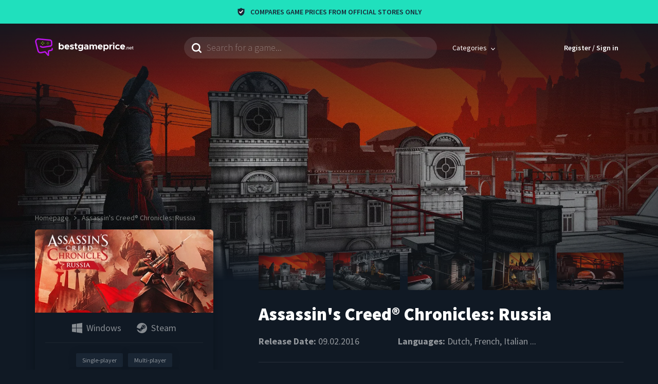

--- FILE ---
content_type: text/html; charset=utf-8
request_url: https://www.bestgameprice.net/assassins-creed-chronicles-russia
body_size: 39008
content:
<!DOCTYPE html><html lang="en"><head><meta charset="utf-8"><meta name="viewport" content="width=device-width, initial-scale=1, viewport-fit=cover"><meta property="fb:app_id" content="875736279787636"><title>Buy Cheap Assassin's Creed® Chronicles: Russia Key | Compare Best Key Prices | bestgameprice.net</title><meta name="robots" content="index,follow,max-image-preview:standard"><meta name="description" content="Compare Assassin's Creed® Chronicles: Russia Key Prices ✔ Assassin's Creed® Chronicles: Russia Twitch Streams ✔ Assassin's Creed® Chronicles: Russia System Requirements ✔ Assassin's Creed® Chronicles: Russia Stats ✔"><meta name="twitter:card" content="summary_large_image"><meta name="twitter:site" content="@bestgameprice_"><meta name="twitter:creator" content="@bestgameprice_"><meta property="og:title" content="Best Assassin's Creed® Chronicles: Russia CD Key Prices"><meta property="og:description" content="Join Nikolaï Orelov in his search for redemption as you journey through an iconic, propaganda art style Russia in 2.5D gameplay. • Survive the aftermath of October Revolution &amp;amp; travel accross Russia. • Experience the thrill of being a stealthy Assassin in an exclusive modern setting."><meta property="og:url" content="https://www.bestgameprice.net/assassins-creed-chronicles-russia"><meta property="og:type" content="website"><meta property="og:image" content="https://cdn.bestgameprice.net/files/media/22a0540117deeaeaafcfbdd134b945b5_thumbnail.1655632817.jpg"><meta property="og:image:alt" content="Assassin's Creed® Chronicles: Russia"><meta property="og:image:width" content="460"><meta property="og:image:height" content="215"><link rel="canonical" href="https://www.bestgameprice.net/assassins-creed-chronicles-russia"><script type="application/ld+json">{"@context":"https://schema.org","@type":"Product","description":"Join Nikola&amp;iuml; Orelov in his search for redemption as you journey through an iconic, propaganda art style Russia in 2.5D gameplay. &amp;bull; Survive the aftermath of October Revolution.Dive into the middle of a major historical event served by iconic propaganda art style and its revolutionary symbolism. Jump on the famous trans-Siberian train, infiltrate the Kremlin and escape from Moscow!&amp;bull; Experience the thrill of being a stealthy Assassin in a modern setting.Explore a new contemporary setting in the 20th century and its modern stealth systems, such as elevators, radios &amp;amp; trip wires. Interact with new vehicles like trucks, trains &amp;amp; tanks.&amp;bull; Switch between two playable characters.Embody Nikola&amp;iuml;, snipe targets with his silenced rifle, detonate mines from a distance or get up close with its bayonet. Discover Nikola&amp;iuml;&amp;rsquo;s Mechanical Winch, a versatile tool that sends electric shocks.Play Anastasia, infiltrate narrow channels and discover her exclusive Helix Blade.","sku":5863,"image":["https://cdn.bestgameprice.net/files/media/f0a401d49d6c6ce9803f6ec584090a9b_screenshot.1655632817.jpg","https://cdn.bestgameprice.net/files/media/15cfb63b42b3fd0b7a4ba674e6ec4be9_screenshot.1655632817.jpg","https://cdn.bestgameprice.net/files/media/20bcc5f4594d8175d967d6ec333af4d9_screenshot.1655632817.jpg","https://cdn.bestgameprice.net/files/media/3d8a1c57fe889e77771f8607b4dce294_screenshot.1655632817.jpg","https://cdn.bestgameprice.net/files/media/e0b6ac6de2a3526d14cdb6f55e2b5572_screenshot.1655632817.jpg"],"brand":{"@type":"Brand","name":"Ubisoft Entertainment"},"aggregateRating":{"@type":"AggregateRating","ratingCount":72,"bestRating":100,"ratingValue":61.37},"offers":{"@type":"AggregateOffer","priceCurrency":"EUR","highPrice":"24.99","lowPrice":"8.99","offerCount":4,"offers":[{"url":"https://de.gamesplanet.com/game/assassin-s-creed-chronicles-china-ubisoft-connect--2777-1?ref=bestgamepricenet","price":8.99,"priceCurrency":"EUR","availability":"https://schema.org/InStock","@type":"Offer","seller":{"@type":"Organization","name":"Gamesplanet"}},{"url":"https://de.gamesplanet.com/game/assassin-s-creed-chronicles-india-ubisoft-connect--2957-1?ref=bestgamepricenet","price":8.99,"priceCurrency":"EUR","availability":"https://schema.org/InStock","@type":"Offer","seller":{"@type":"Organization","name":"Gamesplanet"}},{"url":"https://de.gamesplanet.com/game/assassin-s-creed-chronicles-russia-ubisoft-connect--2970-1?ref=bestgamepricenet","price":8.99,"priceCurrency":"EUR","availability":"https://schema.org/InStock","@type":"Offer","seller":{"@type":"Organization","name":"Gamesplanet"}},{"url":"https://store.steampowered.com/app/359600?utm_source=bestgameprice","price":24.99,"priceCurrency":"EUR","availability":"https://schema.org/InStock","@type":"Offer","seller":{"@type":"Organization","name":"Steam"}}]},"name":"Assassin&apos;s Creed® Chronicles: Russia"}</script><script type="application/ld+json">{"@context":"https://schema.org","@type":"VideoGame","name":"Assassin&apos;s Creed® Chronicles: Russia","applicationCategory":"Game","description":"Join Nikola&amp;iuml; Orelov in his search for redemption as you journey through an iconic, propaganda art style Russia in 2.5D gameplay. &amp;bull; Survive the aftermath of October Revolution.Dive into the middle of a major historical event served by iconic propaganda art style and its revolutionary symbolism. Jump on the famous trans-Siberian train, infiltrate the Kremlin and escape from Moscow!&amp;bull; Experience the thrill of being a stealthy Assassin in a modern setting.Explore a new contemporary setting in the 20th century and its modern stealth systems, such as elevators, radios &amp;amp; trip wires. Interact with new vehicles like trucks, trains &amp;amp; tanks.&amp;bull; Switch between two playable characters.Embody Nikola&amp;iuml;, snipe targets with his silenced rifle, detonate mines from a distance or get up close with its bayonet. Discover Nikola&amp;iuml;&amp;rsquo;s Mechanical Winch, a versatile tool that sends electric shocks.Play Anastasia, infiltrate narrow channels and discover her exclusive Helix Blade.","url":"https://www.bestgameprice.net/assassins-creed-chronicles-russia","datePublished":"2016-02-09","playMode":["MultiPlayer","SinglePlayer"],"processorRequirements":"2.6 GHz","memoryRequirements":"2 GB","storageRequirements":"4 GB","aggregateRating":{"@type":"AggregateRating","ratingCount":72,"bestRating":100,"ratingValue":61.37},"image":{"@type":"ImageObject","url":"https://cdn.bestgameprice.net/files/media/22a0540117deeaeaafcfbdd134b945b5_thumbnail.1655632817.jpg"},"producer":{"@type":"Organization","name":"Climax Studios"},"offers":[{"url":"https://de.gamesplanet.com/game/assassin-s-creed-chronicles-china-ubisoft-connect--2777-1?ref=bestgamepricenet","price":8.99,"priceCurrency":"EUR","availability":"https://schema.org/InStock","@type":"Offer","seller":{"@type":"Organization","name":"Gamesplanet"}},{"url":"https://de.gamesplanet.com/game/assassin-s-creed-chronicles-india-ubisoft-connect--2957-1?ref=bestgamepricenet","price":8.99,"priceCurrency":"EUR","availability":"https://schema.org/InStock","@type":"Offer","seller":{"@type":"Organization","name":"Gamesplanet"}},{"url":"https://de.gamesplanet.com/game/assassin-s-creed-chronicles-russia-ubisoft-connect--2970-1?ref=bestgamepricenet","price":8.99,"priceCurrency":"EUR","availability":"https://schema.org/InStock","@type":"Offer","seller":{"@type":"Organization","name":"Gamesplanet"}},{"url":"https://store.steampowered.com/app/359600?utm_source=bestgameprice","price":24.99,"priceCurrency":"EUR","availability":"https://schema.org/InStock","@type":"Offer","seller":{"@type":"Organization","name":"Steam"}}],"operatingSystem":["Windows"],"gamePlatform":"PC game","inLanguage":["Dutch","French","Italian","Traditional Chinese","Polish","Japanese","English","Portuguese - Brazil","German","Russian","Czech","Spanish - Spain","Korean"],"genre":["Massively Multiplayer","Sports"],"publisher":["Ubisoft Entertainment"]}</script><script type="application/ld+json">{"@context":"https://schema.org","@type":"FAQPage","mainEntity":[{"@type":"Question","name":"What is the story of Assassin&apos;s Creed® Chronicles: Russia?","acceptedAnswer":{"@type":"Answer","text":"Join Nikolaï Orelov in his search for redemption as you journey through an iconic, propaganda art style Russia in 2.5D gameplay. • Survive the aftermath of October Revolution &amp;amp; travel accross Russia. • Experience the thrill of being a stealthy Assassin in an exclusive modern setting."}},{"@type":"Question","name":"Where can I download Assassin&apos;s Creed® Chronicles: Russia?","acceptedAnswer":{"@type":"Answer","text":"You should log in to &lt;a href=&quot;https://www.bestgameprice.net/static/steam&quot; target=&quot;_blank&quot; rel=&quot;noreferrer&quot;&gt;Steam&lt;/a&gt; in order to download the game and play."}},{"@type":"Question","name":"Where can I buy Assassin&apos;s Creed® Chronicles: Russia?","acceptedAnswer":{"@type":"Answer","text":"List of official stores you can buy Assassin&apos;s Creed® Chronicles: Russia: Gamesplanet, Steam"}},{"@type":"Question","name":"How many GB is Assassin&apos;s Creed® Chronicles: Russia?","acceptedAnswer":{"@type":"Answer","text":"Assassin&apos;s Creed® Chronicles: Russia is approximately 4 GB. However, it is recommended to have a bit more than 4 GB on your disk space in case of an insufficient storage problem."}},{"@type":"Question","name":"What is the age rating for Assassin&apos;s Creed® Chronicles: Russia?","acceptedAnswer":{"@type":"Answer","text":"This game has an age rating of 12+. Some countries may suggest different age ratings. For more information on age ratings, please see: &lt;a href=&quot;https://en.wikipedia.org/wiki/Video_game_content_rating_system&quot; target=&quot;_blank&quot; rel=&quot;noreferrer&quot;&gt;wiki&lt;/a&gt;."}},{"@type":"Question","name":"What languages does Assassin&apos;s Creed® Chronicles: Russia support?","acceptedAnswer":{"@type":"Answer","text":"Supported languages are as follows: Dutch, French, Italian, Traditional Chinese, Polish, Japanese, English, Portuguese - Brazil, German, Russian, Czech, Spanish - Spain, Korean"}},{"@type":"Question","name":"Is there multiplayer in Assassin&apos;s Creed® Chronicles: Russia?","acceptedAnswer":{"@type":"Answer","text":"Yes, it supports multiplayer mode."}},{"@type":"Question","name":"When is Assassin&apos;s Creed® Chronicles: Russia coming out?","acceptedAnswer":{"@type":"Answer","text":"It will release on 09.02.2016."}},{"@type":"Question","name":"Who is the publisher of the game?","acceptedAnswer":{"@type":"Answer","text":"Ubisoft Entertainment"}},{"@type":"Question","name":"Who is the developer of the game?","acceptedAnswer":{"@type":"Answer","text":"Climax Studios"}}]}</script><script type="application/ld+json">{"@context":"https://schema.org","@type":"BreadcrumbList","itemListElement":[{"@type":"ListItem","position":1,"item":{"@id":"https://www.bestgameprice.net/","name":"Homepage"}},{"@type":"ListItem","position":2,"item":{"@id":"https://www.bestgameprice.net/assassins-creed-chronicles-russia","name":"Assassin&apos;s Creed® Chronicles: Russia"}}]}</script><meta name="next-head-count" content="22"><meta http-equiv="X-UA-Compatible" content="IE=edge"><link rel="shortcut icon" href="/favicon.ico"><link rel="apple-touch-icon" sizes="180x180" href="/images/favicons/apple-touch-icon.png"><link rel="icon" type="image/png" sizes="32x32" href="/images/favicons/favicon-32x32.png"><link rel="icon" type="image/png" sizes="194x194" href="/images/favicons/favicon-194x194.png"><link rel="icon" type="image/png" sizes="192x192" href="/images/favicons/android-chrome-192x192.png"><link rel="icon" type="image/png" sizes="16x16" href="/images/favicons/favicon-16x16.png"><link rel="manifest" href="/themes/bgp/manifest.json"><meta name="msapplication-TileImage" content="/images/favicons/mstile-144x144.png"><link rel="mask-icon" href="/images/favicons/safari-pinned-tab.svg" color="#101924"><meta name="msapplication-TileColor" content="#101924"><meta name="theme-color" content="#101924"><link rel="dns-prefetch" href="https://www.google-analytics.com"><link rel="dns-prefetch" href="https://analytics.twitter.com"><link rel="dns-prefetch" href="https://static.ads-twitter.com"><link rel="dns-prefetch" href="https://in.hotjar.com"><link rel="dns-prefetch" href="https://script.hotjar.com"><link rel="dns-prefetch" href="https://vars.hotjar.com"><link rel="dns-prefetch" href="https://www.gstatic.com"><link rel="dns-prefetch" href="https://api-js.mixpanel.com"><link rel="dns-prefetch" href="https://connect.facebook.net"><link rel="dns-prefetch" href="https://stats.g.doubleclick.net"><link rel="dns-prefetch" href="https://static-cdn.jtvnw.net"><link rel="dns-prefetch" href="https://player.twitch.tv"><link rel="dns-prefetch" href="https://static.twitchcdn.net"><link rel="dns-prefetch" href="https://p.twitchcdn.net"><link rel="dns-prefetch" href="https://gql.twitch.tv"><link rel="preconnect" href="https://cdn.bestgameprice.net"><link rel="preconnect" href="https://static.hotjar.com" crossorigin=""><link rel="preconnect" href="https://fonts.gstatic.com" crossorigin=""><link rel="preconnect" href="https://cdn.mxpnl.com" crossorigin=""><link rel="preconnect" href="https://www.googletagmanager.com" crossorigin=""><link rel="stylesheet" data-href="https://fonts.googleapis.com/css2?family=Source+Sans+Pro:wght@300;400;600;700;900&amp;display=swap"><script>
                  !function(e,a,t,n,s,i,c){e.AlgoliaAnalyticsObject=s,e[s]=e[s]||function(){
                    (e[s].queue=e[s].queue||[]).push(arguments)}
                    }(window,document,"script","","aa");

                    window.aa('init', {
                      appId: '41P64KRS5I',
                      apiKey: '94bf4539c8c661ea31f52b53daf37c95',
                      // anonymous token must be generated
                      useCookie: true
                    });
                  </script><script>
                  (function(w,d,s,l,i){w[l]=w[l]||[];w[l].push({'gtm.start':
                  new Date().getTime(),event:'gtm.js'});var f=d.getElementsByTagName(s)[0],
                  j=d.createElement(s),dl=l!='dataLayer'?'&l='+l:'';j.async=true;j.src=
                  'https://www.googletagmanager.com/gtm.js?id='+i+dl;f.parentNode.insertBefore(j,f);
                  })(window,document,'script','dataLayer', 'GTM-KR9NPCF');
                  </script><script src="https://cdn.onesignal.com/sdks/OneSignalSDK.js" async=""></script><script>
                  window.OneSignal = window.OneSignal || []

                  // https://documentation.onesignal.com/docs/web-push-sdk#initialization
                  OneSignal.push(function () {
                    OneSignal.init({
                      appId: '600964e0-2159-4b25-b147-7f5aa412ccd4',
                      // https://documentation.onesignal.com/docs/web-push-typical-setup#auto-resubscribe
                      autoResubscribe: true,
                      notifyButton: {
                        enable: false
                      },
                      allowLocalhostAsSecureOrigin: true,
                      welcomeNotification: {
                        title: 'Bestgameprice',
                        message: 'Welcome aboard!',
                        url: 'https://www.bestgameprice.net'
                      },
                      promptOptions: {
                        slidedown: {
                          enabled: true,
                          autoPrompt: false,
                          /* These prompt options values configure both the HTTP prompt and the HTTP popup. */
                          /* actionMessage limited to 90 characters */
                          actionMessage: 'We require your permission to notify you when the game is on sale.',
                          /* acceptButtonText limited to 15 characters */
                          acceptButtonText: 'Accept',
                          /* cancelButtonText limited to 15 characters */
                          cancelButtonText: 'Maybe later'
                        }
                      }
                    })

                    // https://documentation.onesignal.com/docs/web-push-sdk#subscription-change
                    OneSignal.on('subscriptionChange', function (isSubscribed) {
                      var oReq = new XMLHttpRequest()

                      // https://documentation.onesignal.com/docs/web-push-sdk#getuserid
                      OneSignal.getUserId(function (userId) {
                        if (isSubscribed) {
                          // subscribe the user
                          oReq.open('POST', '/subscribe/push', true)
                        } else {
                          // unsubscribe the user
                          oReq.open('POST', '/unsubscribe/push', true)
                        }

                        oReq.setRequestHeader('Content-Type', 'application/json')
                        oReq.send(JSON.stringify({ subscriptionId: userId }))
                      })
                    })
                  })
                  </script><script>
                  (function(f,b){if(!b.__SV){var e,g,i,h;window.mixpanel=b;b._i=[];b.init=function(e,f,c){function g(a,d){var b=d.split(".");2==b.length&&(a=a[b[0]],d=b[1]);a[d]=function(){a.push([d].concat(Array.prototype.slice.call(arguments,0)))}}var a=b;"undefined"!==typeof c?a=b[c]=[]:c="mixpanel";a.people=a.people||[];a.toString=function(a){var d="mixpanel";"mixpanel"!==c&&(d+="."+c);a||(d+=" (stub)");return d};a.people.toString=function(){return a.toString(1)+".people (stub)"};i="disable time_event track track_pageview track_links track_forms track_with_groups add_group set_group remove_group register register_once alias unregister identify name_tag set_config reset opt_in_tracking opt_out_tracking has_opted_in_tracking has_opted_out_tracking clear_opt_in_out_tracking start_batch_senders people.set people.set_once people.unset people.increment people.append people.union people.track_charge people.clear_charges people.delete_user people.remove".split(" ");
                  for(h=0;h<i.length;h++)g(a,i[h]);var j="set set_once union unset remove delete".split(" ");a.get_group=function(){function b(c){d[c]=function(){call2_args=arguments;call2=[c].concat(Array.prototype.slice.call(call2_args,0));a.push([e,call2])}}for(var d={},e=["get_group"].concat(Array.prototype.slice.call(arguments,0)),c=0;c<j.length;c++)b(j[c]);return d};b._i.push([e,f,c])};b.__SV=1.2;e=f.createElement("script");e.type="text/javascript";e.async=!0;e.src="undefined"!==typeof MIXPANEL_CUSTOM_LIB_URL?
                  MIXPANEL_CUSTOM_LIB_URL:"file:"===f.location.protocol&&"//cdn.mxpnl.com/libs/mixpanel-2-latest.min.js".match(new RegExp('^//'))?"https://cdn.mxpnl.com/libs/mixpanel-2-latest.min.js":"//cdn.mxpnl.com/libs/mixpanel-2-latest.min.js";g=f.getElementsByTagName("script")[0];g.parentNode.insertBefore(e,g)}})(document,window.mixpanel||[]);
                  mixpanel.init('cd00d19b7069036c4e0f40ee6795ffca');
                  </script><script src="https://www.googletagmanager.com/gtag/js?id=G-84TNPDDG9K" async=""></script><script>
                        window.dataLayer = window.dataLayer || [];
                        function gtag(){dataLayer.push(arguments);}
                        gtag('js', new Date());
                        gtag('config', 'G-84TNPDDG9K');
                      </script><link rel="preconnect" href="https://fonts.gstatic.com" crossorigin=""><script defer="" nomodule="" src="/_next/static/chunks/polyfills-c67a75d1b6f99dc8.js"></script><script src="/_next/static/chunks/webpack-8e0577dc60b06201.js" defer=""></script><script src="/_next/static/chunks/framework-4556c45dd113b893.js" defer=""></script><script src="/_next/static/chunks/main-448df84f9d4fa28e.js" defer=""></script><script src="/_next/static/chunks/pages/_app-b5ee1b8b99d21d91.js" defer=""></script><script src="/_next/static/chunks/624-8da34fe57eff9b75.js" defer=""></script><script src="/_next/static/chunks/253-8212c6ab8556b46d.js" defer=""></script><script src="/_next/static/chunks/166-a869d627adb6bece.js" defer=""></script><script src="/_next/static/chunks/787-ea6e381a0c875dca.js" defer=""></script><script src="/_next/static/chunks/42-22105a958681e5f7.js" defer=""></script><script src="/_next/static/chunks/178-8cbc40b34707f539.js" defer=""></script><script src="/_next/static/chunks/270-076e681c2865f4a8.js" defer=""></script><script src="/_next/static/chunks/pages/game-6bc507dda51f001e.js" defer=""></script><script src="/_next/static/ec1laRctE8VjpMvhnt3od/_buildManifest.js" defer=""></script><script src="/_next/static/ec1laRctE8VjpMvhnt3od/_ssgManifest.js" defer=""></script><style>.show-loading-animation .rect-shape,.show-loading-animation.rect-shape{-webkit-animation:react-placeholder-pulse 1.5s infinite;animation:react-placeholder-pulse 1.5s infinite}@-webkit-keyframes react-placeholder-pulse{0%{opacity:.6}50%{opacity:1}to{opacity:.6}}@keyframes react-placeholder-pulse{0%{opacity:.6}50%{opacity:1}to{opacity:.6}}html{line-height:1.15}body{margin:0}main{display:block}h1{font-size:2em;margin:.67em 0}hr{-webkit-box-sizing:content-box;box-sizing:content-box;height:0;overflow:visible}a{background-color:rgba(0,0,0,0)}strong{font-weight:bolder}img{border-style:none}input{font-family:inherit;font-size:100%;line-height:1.15;margin:0}input{overflow:visible}.container{margin-left:auto;margin-right:auto}.container{display:block;width:100%}body{font-family:Source Sans Pro,sans-serif}h1{font-size:2.8rem}@media(min-width:768px){h1{font-size:4.6rem}}@media(min-width:1185px){h1{font-size:5rem}}h2{font-size:2.2rem}@media(min-width:768px){h2{font-size:3.8rem}}@media(min-width:1185px){h2{font-size:4.5rem}}h3{font-size:3.5rem}h4{font-size:2.8rem}h1,h2,h3,h4{color:hsla(0,0%,100%,.8);font-weight:900;letter-spacing:normal}@media(min-width:320px)and (max-width:575px){.hidden--for-xs{display:none}}@media(min-width:576px)and (max-width:767px){.hidden--for-sm{display:none}}@media(min-width:768px)and (max-width:991px){.hidden--for-md{display:none}}@media(min-width:992px)and (max-width:1184px){.hidden--for-lg{display:none}}@media(min-width:1185px){.hidden--for-xl{display:none}}.row{display:-ms-flexbox;display:flex;-ms-flex-wrap:wrap;flex-wrap:wrap;margin-left:-.75rem;margin-right:-.75rem}.column{flex-basis:0;flex-grow:1;-ms-flex-negative:1;-ms-flex-positive:1;-ms-flex-preferred-size:0;flex-shrink:1;padding-left:.75rem;padding-right:.75rem}.slice-2{-ms-flex:none;flex:none;width:12.5%}.slice-3{-ms-flex:none;flex:none;width:18.75%}.slice-4{-ms-flex:none;flex:none;width:25%}.slice-5{-ms-flex:none;flex:none;width:31.25%}.slice-7{-ms-flex:none;flex:none;width:43.75%}.slice-8{-ms-flex:none;flex:none;width:50%}.slice-16{-ms-flex:none;flex:none;width:100%}@media(max-width:575px){.order-xs-1{-ms-flex-order:1;order:1}.slice-xs-6{-ms-flex:none;flex:none;width:37.5%}.slice-xs-10{-ms-flex:none;flex:none;width:62.5%}.slice-xs-16{-ms-flex:none;flex:none;width:100%}.slice-xs-16:not([class^=offset-xs]){margin-left:0}}@media(min-width:576px)and (max-width:767px){.order-sm-1{-ms-flex-order:1;order:1}.slice-sm-3{-ms-flex:none;flex:none;width:18.75%}.slice-sm-8{-ms-flex:none;flex:none;width:50%}.slice-sm-13{-ms-flex:none;flex:none;width:81.25%}.slice-sm-16{-ms-flex:none;flex:none;width:100%}.slice-sm-16:not([class^=offset-sm]){margin-left:0}}@media(min-width:768px)and (max-width:991px){.order-md-1{-ms-flex-order:1;order:1}.slice-md-3{-ms-flex:none;flex:none;width:18.75%}.slice-md-4{-ms-flex:none;flex:none;width:25%}.slice-md-5{-ms-flex:none;flex:none;width:31.25%}.slice-md-8{-ms-flex:none;flex:none;width:50%}.slice-md-12{-ms-flex:none;flex:none;width:75%}.slice-md-16{-ms-flex:none;flex:none;width:100%}.slice-md-16:not([class^=offset-md]){margin-left:0}}@media(min-width:992px)and (max-width:1184px){.slice-lg-3{-ms-flex:none;flex:none;width:18.75%}.slice-lg-5{-ms-flex:none;flex:none;width:31.25%}.offset-lg-5{margin-left:31.25%}.slice-lg-6{-ms-flex:none;flex:none;width:37.5%}.slice-lg-8{-ms-flex:none;flex:none;width:50%}.slice-lg-9{-ms-flex:none;flex:none;width:56.25%}.slice-lg-10{-ms-flex:none;flex:none;width:62.5%}.slice-lg-11{-ms-flex:none;flex:none;width:68.75%}.slice-lg-16{-ms-flex:none;flex:none;width:100%}.slice-lg-16:not([class^=offset-lg]){margin-left:0}}@media(min-width:1185px){.offset-xl-1{margin-left:6.25%}.slice-xl-3{-ms-flex:none;flex:none;width:18.75%}.slice-xl-4{-ms-flex:none;flex:none;width:25%}.slice-xl-5{-ms-flex:none;flex:none;width:31.25%}.slice-xl-6{-ms-flex:none;flex:none;width:37.5%}.offset-xl-6{margin-left:37.5%}.slice-xl-7{-ms-flex:none;flex:none;width:43.75%}.slice-xl-8{-ms-flex:none;flex:none;width:50%}.slice-xl-9{-ms-flex:none;flex:none;width:56.25%}.slice-xl-10{-ms-flex:none;flex:none;width:62.5%}.slice-xl-11{-ms-flex:none;flex:none;width:68.75%}}.container{max-width:98rem;padding-left:2rem;padding-right:2rem}@media(min-width:1185px){.container{max-width:1185px}}html{-webkit-box-sizing:border-box;box-sizing:border-box;font-size:62.5%;height:100%;-ms-overflow-style:scrollbar;-webkit-text-size-adjust:100%;-moz-text-size-adjust:100%;-ms-text-size-adjust:100%;text-size-adjust:100%}body{background-color:#101924;color:hsla(0,0%,100%,.55);display:-ms-flexbox;display:flex;-ms-flex-direction:column;flex-direction:column;font-size:1.6rem;min-height:100%}*,:after,:before{-webkit-box-sizing:inherit;box-sizing:inherit;outline:0}a{color:inherit;display:inline-block;text-decoration:none;-webkit-transition:all .2s;-o-transition:all .2s;transition:all .2s}#__next{display:-ms-flexbox;display:flex;-ms-flex:1 0 auto;flex:1 0 auto;-ms-flex-direction:column;flex-direction:column}strong{font-weight:600}img{max-width:100%}.icon-operating-system,.icon-platform{background-repeat:no-repeat;background-size:contain;display:inline-block;height:2rem;width:2rem}.icon-steam{background-image:url("data:image/svg+xml;charset=utf-8,%3Csvg xmlns='http://www.w3.org/2000/svg' fill='%23ffffff' viewBox='0 0 20 20'%3E%3Cpath fill-rule='evenodd' d='M0 9.198C.41 4.05 4.72 0 9.983 0 15.515 0 20 4.477 20 10c0 5.522-4.485 10-10.017 10-4.586 0-8.45-3.077-9.638-7.275l3.84 1.585a2.836 2.836 0 005.612-.692l3.405-2.425h.002l.084.001a3.78 3.78 0 003.778-3.772 3.778 3.778 0 00-7.555 0v.049l-2.388 3.455a2.82 2.82 0 00-1.754.488L0 9.198zm5.047 5.468l1.23.507a1.567 1.567 0 002.049-.842 1.563 1.563 0 00-.844-2.045l-1.271-.524a2.126 2.126 0 011.57.023c.523.218.932.627 1.148 1.152a2.108 2.108 0 01-.004 1.626 2.13 2.13 0 01-2.782 1.144 2.121 2.121 0 01-1.096-1.041zm10.758-7.243a2.52 2.52 0 00-2.517-2.514 2.518 2.518 0 00-2.517 2.514 2.517 2.517 0 005.034 0zM13.292 5.53a1.89 1.89 0 00-1.89 1.887 1.89 1.89 0 001.89 1.888 1.89 1.89 0 001.892-1.888 1.89 1.89 0 00-1.892-1.887z' clip-rule='evenodd'/%3E%3C/svg%3E")}.icon-windows{background-image:url("data:image/svg+xml;charset=utf-8,%3Csvg xmlns='http://www.w3.org/2000/svg' viewBox='0 0 76 76' fill='%23ffffff'%3E%3Cpath d='M30 40.1L0 40v25.5l30 4.1V40.1zm4 0v30.1L76 76V40.1H34zM30 6.5L0 10.8V36h30V6.5zm4-.6V36h42V0L34 5.9z'/%3E%3C/svg%3E")}.rating-4 svg{fill:#7ed321}.rating-4 .rating-star:nth-child(-n+4) svg:nth-child(3),.rating-4 .rating-star:nth-child(n+5) svg:first-child{opacity:1}:root{--blue-800:#101924}.GameBox_gameBoxImage__CfidY img{display:block!important;width:100%!important}.GameBox_gameIcons__dSbhF{-ms-flex-negative:0;flex-shrink:0;list-style-type:none;margin:0;padding:0}.GameBox_gameIcons__dSbhF>li{margin-bottom:.5rem;margin-top:.5rem;vertical-align:top}.GameBox_gameIcons__dSbhF>li+li{margin-left:2rem}.GameBox_gameBox__Qn3eJ{border-radius:.6rem;display:-ms-flexbox;display:flex;-ms-flex-direction:column;flex-direction:column;overflow:hidden;position:relative}.GameBox_gameBox__Qn3eJ:hover .GameBox_gameBoxContent__sHwLg{background-color:#213349}@media(min-width:768px){.GameBox_equalHeight__67aS6{-ms-flex:1 1;flex:1 1}}.GameBox_gameButton__clFQ6{height:100%;left:0;position:absolute;top:0;width:100%}.GameBox_gameBoxImage__CfidY{-webkit-user-select:none;-moz-user-select:none;-ms-user-select:none;user-select:none}.GameBox_gameBoxImage__CfidY>span{display:block!important}.GameBox_gameBoxContent__sHwLg{align-items:center;background-color:#192737;display:-ms-flexbox;display:flex;-ms-flex:1 1;flex:1 1;-ms-flex-align:center;padding:2rem;-webkit-transition:background-color .2s;-o-transition:background-color .2s;transition:background-color .2s}.GameBox_gameIcons__dSbhF{max-width:10.5rem}.GameBox_gameIcons__dSbhF>li{height:1.8rem;opacity:.5;width:1.8rem}.GameBox_gameIcons__dSbhF>li+li{margin-left:1.1rem}.GameBox_gameIcons__dSbhF>li:nth-child(4n+1){margin-left:0!important}.GameBox_gamePriceContainer__k5E1A{-ms-flex:1 1;flex:1 1;text-align:right}.GameBox_gamePrice__wvjDE{color:#fff;font-size:2.2rem;font-weight:900}.GameBox_gamePriceFrom__4lrSS{color:#96a4b4;font-size:1.2rem;margin-top:.3rem;-webkit-user-select:none;-moz-user-select:none;-ms-user-select:none;user-select:none}.GameBox_gamePriceCurrency__vJ7d0{font-weight:300;margin-right:.5rem}.AppHeader_megaMenuSeeAll__mL8Zg{display:block;width:100%;-webkit-appearance:none;-moz-appearance:none;appearance:none;border-radius:.6rem;border:.2rem solid rgba(0,0,0,0);color:#fff;cursor:pointer;font-size:1.4rem;font-weight:700;line-height:normal;padding:1rem 2rem;text-align:center;text-decoration:none;text-transform:uppercase;-webkit-transition:border-color .2s,background-color .2s;-o-transition:border-color .2s,background-color .2s;transition:border-color .2s,background-color .2s;-webkit-user-select:none;-moz-user-select:none;-ms-user-select:none;user-select:none;vertical-align:middle}@media(min-width:768px){.AppHeader_megaMenuSeeAll__mL8Zg{padding-bottom:1.3rem;padding-top:1.3rem}}.AppHeader_megaMenuSeeAll__mL8Zg:disabled{background-color:hsla(0,0%,100%,.1)!important;color:hsla(0,0%,100%,.3);cursor:not-allowed}.AppHeader_megaMenuSeeAll__mL8Zg{border-color:hsla(0,0%,100%,.6)}.AppHeader_megaMenuSeeAll__mL8Zg:hover{border-color:hsla(0,0%,100%,.8)}.AppHeader_header__P5ghE{padding-bottom:1.5rem;padding-top:1.6rem;position:-webkit-sticky;position:sticky;top:-.1rem;z-index:4}@media(min-width:768px){.AppHeader_header__P5ghE{padding-bottom:2.6rem;padding-top:2.6rem}}.AppHeader_headerRow__eGsDY{align-items:center;-ms-flex-align:center;position:relative}.AppHeader_searchInput__zXyyr{background-color:hsla(0,0%,100%,.1);background-image:url("data:image/svg+xml;charset=utf-8,%3Csvg xmlns='http://www.w3.org/2000/svg' viewBox='0 0 19 19' fill='%23ffffff'%3E%3Cpath d='M17.721 19a1.266 1.266 0 01-.9-.383l-3.583-3.583a8.213 8.213 0 01-4.926 1.6 8.322 8.322 0 01-5.885-14.2 8.316 8.316 0 0114.2 5.885 8.157 8.157 0 01-1.6 4.926l3.581 3.583a1.24 1.24 0 010 1.792 1.268 1.268 0 01-.887.38zM8.317 2.56a5.757 5.757 0 105.757 5.757A5.764 5.764 0 008.317 2.56z'/%3E%3C/svg%3E");background-position:left 1.5rem center;background-repeat:no-repeat;background-size:1.9rem;border:0;border-radius:2.1rem;color:#fff;display:block;font-size:1.8rem;font-weight:300;overflow:hidden;padding:1.1rem 1.5rem 1.1rem 4.4rem;width:100%}.AppHeader_searchInput__zXyyr::-webkit-input-placeholder{color:hsla(0,0%,100%,.35)}.AppHeader_searchInput__zXyyr:-moz-placeholder,.AppHeader_searchInput__zXyyr::-moz-placeholder{color:hsla(0,0%,100%,.35)}.AppHeader_searchInput__zXyyr:-ms-input-placeholder{color:hsla(0,0%,100%,.35)}.AppHeader_megaMenuWraper__4WWRb{display:inline-block}.AppHeader_megaMenuWraper__4WWRb:hover .AppHeader_megaMenuButton__Vy6H0:after{background-color:#202f41;display:block}.AppHeader_megaMenuWraper__4WWRb:hover .AppHeader_megaMenuArrow__C4UTB{-webkit-transform:rotate(-180deg);-ms-transform:rotate(-180deg);transform:rotate(-180deg)}.AppHeader_megaMenuWraper__4WWRb:hover .AppHeader_megaMenu__w_J_0{display:block!important}.AppHeader_megaMenuButton__Vy6H0{align-items:center;color:#fff;display:-ms-flexbox;display:flex;-ms-flex-align:center;font-size:1.4rem;position:relative}.AppHeader_megaMenuButton__Vy6H0:after{border-top-left-radius:.6rem;border-top-right-radius:.6rem;bottom:-2rem;content:"";cursor:auto;display:none;left:0;position:absolute;right:0;top:0}.AppHeader_megaMenuButtonInner__9HWsa{cursor:pointer;-ms-flex:1 1;flex:1 1;padding:1.3rem 1.5rem;-webkit-user-select:none;-moz-user-select:none;-ms-user-select:none;user-select:none;z-index:1}.AppHeader_megaMenu__w_J_0{display:none;left:0;position:absolute;right:0;top:calc(100% + 1.5rem)}.AppHeader_megaMenu__w_J_0:before{bottom:0;content:"";left:0;position:absolute;right:0;top:-3.3rem;z-index:0}.AppHeader_megaMenuInner__DdENr{background-color:#202f41;border-radius:.6rem;display:-ms-flexbox;display:flex;font-size:1.8rem;min-height:37.5rem;overflow:hidden;padding:2.7rem 3rem;position:relative;z-index:1}.AppHeader_megaMenuArrow__C4UTB{background-image:url("data:image/svg+xml;charset=utf-8,%3Csvg xmlns='http://www.w3.org/2000/svg' viewBox='0 0 8.386 5.3' fill='%23ffffff'%3E%3Cpath d='M1.21.34a.562.562 0 00-.843 0 .689.689 0 000 .917L3.772 4.96a.562.562 0 00.843 0l3.4-3.7a.689.689 0 000-.917.562.562 0 00-.843 0L4.193 3.587z'/%3E%3C/svg%3E");background-repeat:no-repeat;display:inline-block;height:.5rem;margin-left:.5rem;-webkit-transition:-webkit-transform .2s;-o-transition:transform .2s;transition:-webkit-transform .2s;transition:transform .2s;transition:transform .2s,-webkit-transform .2s;width:.8rem}.AppHeader_megaMenuSidebar__bbzwJ{display:-ms-flexbox;display:flex;-ms-flex-direction:column;flex-direction:column;padding-right:2rem;width:27.2rem}.AppHeader_megaMenuHeading__7GsGT{color:#fff;line-height:normal;margin-bottom:1.6rem;margin-top:0;text-transform:uppercase}.AppHeader_megaMenuLinks__B0aSQ,.AppHeader_megaMenuStaticLinks__omd26{list-style-type:none;margin:0;padding:0}.AppHeader_megaMenuLink__AA1DC{cursor:pointer;display:inline-block}.AppHeader_megaMenuLink__AA1DC,.AppHeader_megaMenuStaticLink__HiN9J{color:hsla(0,0%,100%,.5);font-weight:600;padding-bottom:.6rem;padding-top:.6rem;text-transform:uppercase;word-break:break-word}.AppHeader_megaMenuLink__AA1DC:hover,.AppHeader_megaMenuStaticLink__HiN9J:hover{color:hsla(0,0%,100%,.9)}.AppHeader_megaMenuLinks__B0aSQ{-ms-flex:1 1;flex:1 1}.AppHeader_megaMenuContent__i7s98{padding-left:2rem;width:calc(100% - 27.2rem)}.AppHeader_megaMenuSeeAll__mL8Zg{border-color:hsla(0,0%,100%,.1);color:hsla(0,0%,100%,.6);margin-top:1.4rem}.AppHeader_megaMenuSeeAll__mL8Zg:hover{border-color:hsla(0,0%,100%,.3)}.AppHeader_megaMenuGameBox__fOZgU{min-height:20.7rem}.AppHeader_autoCompleteContainer__pozUH{position:relative}.AppHeader_userMenuLogin__kkk86{color:#fff;font-size:1.4rem;font-weight:600;line-height:1.29;padding:1rem}.AppHeader_userMenuLogin__kkk86{-webkit-user-select:none;-moz-user-select:none;-ms-user-select:none;user-select:none}.AppHeader_mobileMenuButton__V_1hg{cursor:pointer;padding:1rem;position:relative;vertical-align:middle;width:4.2rem}.AppHeader_mobileSearchButton__jWfEn{cursor:pointer;padding:1rem;vertical-align:middle}@media(min-width:768px){.AppHeader_mobileSearchButton__jWfEn{display:none}}.AppHeader_mobileSearch__ghR8N{bottom:0;left:0;position:fixed;right:0;top:0}.AppHeader_mobileSearch__ghR8N{background-color:#101924;padding-top:0;z-index:5}.AppHeader_mobileSearchInput__10Fd9{background-color:#0a111a;border:0;color:#fff;display:block;font-size:1.6rem;padding:1.9rem 1.5rem 2.1rem 5rem;width:100%}.AppHeader_mobileSearchInput__10Fd9::-webkit-input-placeholder{color:hsla(0,0%,100%,.4)}.AppHeader_mobileSearchInput__10Fd9:-moz-placeholder,.AppHeader_mobileSearchInput__10Fd9::-moz-placeholder{color:hsla(0,0%,100%,.4)}.AppHeader_mobileSearchInput__10Fd9:-ms-input-placeholder{color:hsla(0,0%,100%,.4)}.AppHeader_mobileSearchClose__uI6iU{cursor:pointer;left:.5rem;padding:1rem;position:absolute;top:1.2rem}@-webkit-keyframes AppHeader_rotating__2xxq6{0%{-webkit-transform:rotate(0deg);transform:rotate(0deg)}to{-webkit-transform:rotate(1turn);transform:rotate(1turn)}}.AppFooter_footerPartnerItem__wKUev+.AppFooter_footerPartnerItem__wKUev:before{position:absolute;top:50%;-webkit-transform:translateY(-50%);-ms-transform:translateY(-50%);transform:translateY(-50%)}.AppFooter_footer__jr_9n{background-color:#060c14;color:hsla(0,0%,100%,.5);-ms-flex-negative:0;flex-shrink:0}.AppFooter_footerTop__0pYcp{margin-bottom:5rem;margin-top:5rem}@media(min-width:577px){.AppFooter_footerTop__0pYcp{margin-top:6rem}}.AppFooter_footerLogo__F5opM{display:block;margin-top:6rem;text-align:center}@media(min-width:992px){.AppFooter_footerLogo__F5opM{display:inline-block;margin-top:0}}.AppFooter_copyright__qgxaS{font-size:1.4rem;margin-bottom:3rem;margin-top:3rem;text-align:center}@media(min-width:992px){.AppFooter_copyright__qgxaS{text-align:left}}.AppFooter_footerSocials__qTvJ5{align-items:center;display:-ms-flexbox;display:flex;-ms-flex-align:center;-ms-flex-pack:center;-ms-flex-wrap:wrap;flex-wrap:wrap;justify-content:center;margin:3rem auto;max-width:24rem}@media(min-width:992px){.AppFooter_footerSocials__qTvJ5{-ms-flex-pack:initial;justify-content:normal;margin-left:0;margin-right:0;max-width:100%}}@media(min-width:1185px){.AppFooter_footerSocials__qTvJ5{max-width:27rem}}.AppFooter_footerSocials__qTvJ5 svg{fill:hsla(0,0%,100%,.7);-webkit-transition:fill .2s;-o-transition:fill .2s;transition:fill .2s}.AppFooter_footerSocials__qTvJ5 svg:hover{fill:#fff}.AppFooter_footerSocialLink__Fngbl{padding:1rem;width:4.5rem}.AppFooter_footerColumnTitle__kx3Ih{color:hsla(0,0%,100%,.65);font-size:2rem;font-weight:900;margin-bottom:1.5rem;margin-top:2rem;text-transform:uppercase}@media(min-width:992px){.AppFooter_footerColumnTitle__kx3Ih{margin-top:0}}.AppFooter_footerColumnList__z2Vur{list-style-type:none;margin:0;padding:0}.AppFooter_footerColumnLink__1KGCZ{-webkit-box-orient:vertical;display:block;display:-webkit-box;font-size:1.5rem;-webkit-line-clamp:2;line-height:normal;margin-bottom:.5rem;margin-top:.5rem;overflow:hidden;padding-bottom:.5rem;padding-top:.5rem;word-break:break-word}.AppFooter_footerColumnLink__1KGCZ:hover{color:#fff}.AppFooter_footerBottomList__XUxVM{list-style-type:none;margin-bottom:1.5rem;margin-top:1.5rem;padding:0}@media(min-width:576px){.AppFooter_footerBottomList__XUxVM{text-align:center}}.AppFooter_footerBottomList__XUxVM>li{display:inline-block;width:50%}@media(min-width:576px){.AppFooter_footerBottomList__XUxVM>li{width:25%}}@media(min-width:768px){.AppFooter_footerBottomList__XUxVM>li{width:auto}}.AppFooter_footerPartners__AmNsx{align-items:center;display:-ms-flexbox;display:flex;-ms-flex-align:center;-ms-flex-pack:center;-ms-flex-wrap:wrap;flex-wrap:wrap;justify-content:center;margin-bottom:1.5rem;margin-top:1.5rem}.AppFooter_footerPartnerItem__wKUev{padding-left:4.5rem;padding-right:4.5rem;position:relative}@media(min-width:769px){.AppFooter_footerPartnerItem__wKUev+.AppFooter_footerPartnerItem__wKUev:before{background-color:hsla(0,0%,100%,.1);content:"";height:1rem;left:0;width:.1rem}}.AppFooter_footerPartnerLink__Wv80e{padding:1.5rem}.AppFooter_footerBottomLink__Y1Rkj{display:block;font-size:1.2rem;padding-bottom:1.5rem;padding-top:1.5rem;text-align:center}.AppFooter_footerBottomLink__Y1Rkj:hover{color:#fff}@media(min-width:768px){.AppFooter_footerBottomLink__Y1Rkj{display:inline-block;margin-left:1rem;margin-right:1rem;padding-left:1.2rem;padding-right:1.2rem;text-align:left}}.AppFooter_separator__Z33Cl{background-color:hsla(0,0%,100%,.1);border:0;height:.1rem;margin:0}.AppFooter_ourApps__w6lDP{padding-bottom:2.5rem;padding-top:3rem}.AppFooter_ourAppsHeading__4pkvZ{font-weight:600;text-align:center}@media(min-width:992px){.AppFooter_ourAppsHeading__4pkvZ{text-align:left}}.AppFooter_footerApps__nQkPk{list-style-type:none;margin:1.5rem -.5rem 0;overflow:hidden;padding:0;text-align:center}@media(min-width:992px){.AppFooter_footerApps__nQkPk{text-align:left}}.AppFooter_footerApps__nQkPk>li{display:inline-block;margin:.5rem;vertical-align:middle}.AppFooter_footerAppLink__Nktn1{display:inline-block}.AppFooter_footerAppLink__Nktn1 svg{vertical-align:top}.AppFooter_appBoxedLink__2uDEo{align-items:center;border:.1rem solid #728397;border-radius:.6rem;display:-ms-flexbox;display:flex;-ms-flex-align:center;-ms-flex-pack:center;height:4rem;justify-content:center;padding-left:1rem;padding-right:1rem}.AppFooter_appBoxedLink__2uDEo svg{fill:#fff}.OfficialStoresBar_officialStores__5F9Vt{align-items:center;background-color:#20e0bd;color:#192737;display:-ms-flexbox;display:flex;-ms-flex-align:center;-ms-flex-pack:center;font-size:1.2rem;font-weight:600;justify-content:center;margin:0;padding:1.5rem;text-transform:uppercase;-webkit-user-select:none;-moz-user-select:none;-ms-user-select:none;user-select:none}@media(min-width:768px){.OfficialStoresBar_officialStores__5F9Vt{font-size:1.4rem}}.OfficialStoresBar_officialStores__5F9Vt svg{margin-right:1rem}.Layout_main__EYHs9{-ms-flex:1 0 auto;flex:1 0 auto;position:relative}.Layout_main__EYHs9.Layout_headerActive__b4Eh5{margin-top:-7.4rem}@media(min-width:768px){.Layout_main__EYHs9.Layout_headerActive__b4Eh5{margin-top:-9.5rem}}@media(min-width:1185px){.Layout_main__EYHs9.Layout_headerActive__b4Eh5{margin-top:-9.4rem}}.Layout_main__EYHs9.Layout_footerActive__G3_Fc{padding-bottom:7.5rem}.Breadcrumb_breadcrumbList__ajRm3{list-style-type:none;margin:0 -1rem;padding:0}.Breadcrumb_breadcrumbList__ajRm3>li{display:inline-block}.Breadcrumb_breadcrumbList__ajRm3>li+li{background-image:url("data:image/svg+xml;charset=utf-8,%3Csvg xmlns='http://www.w3.org/2000/svg' viewBox='0 0 4 7' fill='rgba(255, 255, 255, 0.45)'%3E%3Cpath d='M4 3.5a.49.49 0 01-.144.348L.796 6.865a.46.46 0 01-.665-.013.493.493 0 01.013-.683L2.85 3.5.144.83A.491.491 0 01.131.148.463.463 0 01.796.135l3.06 3.017A.49.49 0 014 3.5z'/%3E%3C/svg%3E");background-position:0;background-repeat:no-repeat;background-size:.4rem .7rem;padding-left:.5rem}.Breadcrumb_breadcrumbLink__8kRAK{color:hsla(0,0%,100%,.45);font-size:1.4rem;padding:1rem}.Breadcrumb_breadcrumbLink__8kRAK:hover{color:hsla(0,0%,100%,.8)}.game_gamePriceSubscribeButton__98A69{display:block;width:100%}.game_gameCardImage__Sdx_N img,.game_gameScreenshotListImage___2Eku img{display:block!important;width:100%!important}.game_gamePriceSubscribeButton__98A69{-webkit-appearance:none;-moz-appearance:none;appearance:none;border-radius:.6rem;border:.2rem solid rgba(0,0,0,0);color:#fff;cursor:pointer;font-size:1.4rem;font-weight:700;line-height:normal;padding:1rem 2rem;text-align:center;text-decoration:none;text-transform:uppercase;-webkit-transition:border-color .2s,background-color .2s;-o-transition:border-color .2s,background-color .2s;transition:border-color .2s,background-color .2s;-webkit-user-select:none;-moz-user-select:none;-ms-user-select:none;user-select:none;vertical-align:middle}@media(min-width:768px){.game_gamePriceSubscribeButton__98A69{padding-bottom:1.3rem;padding-top:1.3rem}}.game_gamePriceSubscribeButton__98A69:disabled{background-color:hsla(0,0%,100%,.1)!important;color:hsla(0,0%,100%,.3);cursor:not-allowed}.game_gamePriceSubscribeButton__98A69{background-color:rgba(182,32,224,.1);border-color:#b620e0}.game_gamePriceSubscribeButton__98A69:hover{background-color:rgba(197,77,230,.1);border-color:#db90f0}.game_gameDescription__hGADL{word-break:break-word}.game_gameHeading__xW486{font-size:3.5rem}.game_gamePriceTableHeading__Xoa1e{font-size:2.8rem}.game_gameHeading__xW486,.game_gamePriceTableHeading__Xoa1e{color:hsla(0,0%,100%,.8);font-weight:900;letter-spacing:normal}.game_heroGame__3p6yc{height:50rem;position:relative;-webkit-transition:opacity .15s linear;-o-transition:opacity .15s linear;transition:opacity .15s linear;-webkit-user-select:none;-moz-user-select:none;-ms-user-select:none;user-select:none}@media(min-width:768px){.game_heroGame__3p6yc{height:52rem}}.game_heroGame__3p6yc:after{background-image:-webkit-gradient(linear,left top,left bottom,from(rgba(16,25,36,.85)),color-stop(45.31%,rgba(0,0,0,0))),-webkit-gradient(linear,left top,left bottom,color-stop(34.59%,rgba(16,25,36,0)),color-stop(83.22%,rgba(16,25,36,.31)),color-stop(96.26%,#101924)),-webkit-gradient(linear,left bottom,left top,from(rgba(0,0,0,.2)),to(rgba(0,0,0,.2)));background-image:-o-linear-gradient(top,rgba(16,25,36,.85) 0,rgba(0,0,0,0) 45.31%),-o-linear-gradient(top,rgba(16,25,36,0) 34.59%,rgba(16,25,36,.31) 83.22%,#101924 96.26%),-o-linear-gradient(bottom,rgba(0,0,0,.2),rgba(0,0,0,.2));background-image:linear-gradient(180deg,rgba(16,25,36,.85),rgba(0,0,0,0) 45.31%),linear-gradient(180deg,rgba(16,25,36,0) 34.59%,rgba(16,25,36,.31) 83.22%,#101924 96.26%),linear-gradient(0deg,rgba(0,0,0,.2),rgba(0,0,0,.2));bottom:0;content:"";left:0;position:absolute;right:0;top:0}.game_gameContainer__AkXWK{margin-top:-16rem;position:relative}.game_gameGrid__ZTNEn{margin-top:.5rem}.game_gameCardWrapper__0m7_k{border-radius:.6rem;-webkit-box-shadow:0 1rem 1.5rem 0 #0b131c;box-shadow:0 1rem 1.5rem 0 #0b131c;overflow:hidden}.game_gameCard__86hdL{background-color:#101924}.game_gameCardImage__Sdx_N{-webkit-user-select:none;-moz-user-select:none;-ms-user-select:none;user-select:none}.game_gameCardImage__Sdx_N>span{display:block!important}.game_gameCardContent__Yl3sF{padding:2rem}.game_gameCardSeparator__Hw8v_,.game_separator__Bsbix{border:0;height:.1rem;margin:0}.game_gameCardSeparator__Hw8v_{background-color:hsla(0,0%,100%,.05)}.game_separator__Bsbix{background-color:hsla(0,0%,100%,.1)}.game_gameCardIcons__SRMCs{font-size:1.8rem;list-style-type:none;margin:-.85rem 0 .95rem;opacity:.5;padding:0;text-align:center;-webkit-user-select:none;-moz-user-select:none;-ms-user-select:none;user-select:none}.game_gameCardIcons__SRMCs>li{color:#fff;height:2rem;margin:.85rem 1.5rem;padding-left:2.8rem;width:auto}.game_gameCardCategories__yMqVc{list-style-type:none;margin:1.5rem 0;padding:0;text-align:center}.game_gameCardCategories__yMqVc>li{display:inline-block;margin:.5rem}.game_gameSidebarCategoryLink__p6at5{background-color:#192533;border-radius:.2rem;-webkit-box-shadow:0 0 1.4rem 0 rgba(15,23,33,.46);box-shadow:0 0 1.4rem 0 rgba(15,23,33,.46);color:hsla(0,0%,100%,.5);display:inline-block;font-size:1.2rem;line-height:normal;overflow:hidden;padding:.6rem 1.2rem;-webkit-user-select:none;-moz-user-select:none;-ms-user-select:none;user-select:none}.game_gameSidebarCategoryLink__p6at5:hover{background-color:#22344a}.game_gameShareList__uxXKd{align-items:center;display:-ms-flexbox;display:flex;-ms-flex-align:center;-ms-flex-pack:center;justify-content:center;list-style-type:none;margin:2rem 0 0;padding:0}.game_gameShareList__uxXKd>li{display:inline-block}.game_gameShareList__uxXKd>li+li{margin-left:2rem}.game_gameShareLink__rFam4{align-items:center;border:.1rem solid rgba(0,0,0,0);border-radius:100%;cursor:pointer;display:-ms-flexbox;display:flex;-ms-flex-align:center;-ms-flex-pack:center;height:3.5rem;justify-content:center;overflow:hidden;width:3.5rem}.game_gameShareLink__rFam4:hover{border:.1rem solid #afb7bf}.game_gameHeading__xW486{color:#fff;word-break:break-word}.game_gameShortDescription__UIePb{line-height:normal;margin-top:2.5rem}.game_gameContentContainer__ovjFT{padding-top:4.5rem}.game_gameScreenshotList__YKo04{list-style-type:none;margin:0 -.75rem;padding:0;text-align:center;-webkit-user-select:none;-moz-user-select:none;-ms-user-select:none;user-select:none;vertical-align:top}.game_gameScreenshotList__YKo04>li{display:inline-block;padding-left:.75rem;padding-right:.75rem;position:relative;width:20%}.game_gameScreenshotListImage___2Eku{border-radius:.4rem;overflow:hidden}.game_gameScreenshotListImage___2Eku>span{display:block!important}.game_gameScreenshotListLink__pqrdT{background-color:rgba(16,25,36,.4);bottom:0;cursor:pointer;left:.75rem;position:absolute;right:.75rem;top:0}.game_gameScreenshotListLink__pqrdT:hover{background-color:transparent;background-color:initial}.game_gameTopBarContainer__86Oog{margin-bottom:2rem}.game_gameTopBar___kVyP{font-size:1.8rem;margin-bottom:1rem}.game_gameTopBarLanguage__a6VPV{cursor:pointer;-webkit-transition:color .2s;-o-transition:color .2s;transition:color .2s}.game_gameTopBarLanguage__a6VPV:hover{color:#fff}.game_gameTopBarBold__X0Z3f{font-weight:700}.game_gamePriceSubscribeButton__98A69,.game_gamePriceTable__H8eSX{margin-top:4.5rem}.game_gamePriceTableHeading__Xoa1e{color:hsla(0,0%,100%,.8);margin-bottom:3rem;margin-top:4.5rem}.game_gameSectionHeading__OlRut{color:hsla(0,0%,100%,.78);margin-top:0;text-transform:uppercase}.game_gameSectionContainer__r7vpB{border-top:.1rem solid hsla(0,0%,100%,.1);margin-top:4rem;padding-top:5rem}@media(min-width:768px){.game_gameSectionContainer__r7vpB{margin-top:6rem;padding-top:6rem}}.game_gameSysReqHeading__ZeYZq{color:hsla(0,0%,100%,.8);font-size:1.8rem;font-weight:900;margin-bottom:1.5rem}.game_gameSysReqDescription__SIiML{font-size:1.5rem;font-weight:300;word-break:break-word}.game_gameSysReqDescription__SIiML ul{list-style-type:none;margin:.5rem 0 0;padding:0}.game_gameSysReqDescription__SIiML ul>li+li{margin-top:.5rem}.game_gameDescription__hGADL{line-height:normal}.game_gameSysReqContainer__GB2Z0{margin-bottom:3rem}@media(min-width:768px){.game_gameSysReqContainer__GB2Z0{margin-bottom:0}}.game_gameReviewPlaceholder__vWfy4+.game_gameReviewPlaceholder__vWfy4{margin-top:1rem}.game_gameReviewPlaceholder__vWfy4{background-color:hsla(0,0%,100%,.3);border-radius:.6rem;height:15rem!important}.game_gameStreamContainer__FBIaB{background-image:-webkit-gradient(linear,left bottom,left top,from(rgba(0,0,0,.4)),to(rgba(0,0,0,0))),-webkit-gradient(linear,left bottom,left top,from(rgba(0,0,0,.4)),to(rgba(0,0,0,0))),-webkit-gradient(linear,left top,left bottom,from(rgba(0,0,0,.2)),to(rgba(0,0,0,.2)));background-image:-o-linear-gradient(bottom,rgba(0,0,0,.4),rgba(0,0,0,0)),-o-linear-gradient(bottom,rgba(0,0,0,.4),rgba(0,0,0,0)),-o-linear-gradient(top,rgba(0,0,0,.2),rgba(0,0,0,.2));background-image:linear-gradient(0deg,rgba(0,0,0,.4),rgba(0,0,0,0)),linear-gradient(0deg,rgba(0,0,0,.4),rgba(0,0,0,0)),linear-gradient(180deg,rgba(0,0,0,.2),rgba(0,0,0,.2));margin-bottom:6rem;margin-top:6rem;padding-bottom:7.5rem;padding-top:7.5rem}@media(min-width:768px){.game_gameStreamContainer__FBIaB{margin-bottom:12rem;margin-top:12rem}}.game_gameSectionAfterStreams__YrYD_{border-top:0;margin-top:0;padding-top:0}.game_gameLanguages__OnbGg{line-height:normal;margin-top:2rem}.game_gameFaqList__6nVG3{list-style-type:none;margin:0;padding:0}.game_gameFaqList__6nVG3>li{border-top:.1rem solid hsla(0,0%,100%,.05)}.game_gameFaqList__6nVG3>li:last-child{margin-bottom:-2.5rem}@media(min-width:576px){.game_gameFaqList__6nVG3>li:last-child{margin-bottom:-3.5rem}}@media(min-width:768px){.game_gameFaqList__6nVG3>li:last-child{margin-bottom:-4.5rem}}.PriceTableItem_gameMerchantButton__PEHWo{display:block;width:100%;-webkit-appearance:none;-moz-appearance:none;appearance:none;border-radius:.6rem;border:.2rem solid rgba(0,0,0,0);color:#fff;cursor:pointer;font-weight:700;line-height:normal;padding:1rem 2rem;text-align:center;text-decoration:none;text-transform:uppercase;-webkit-transition:border-color .2s,background-color .2s;-o-transition:border-color .2s,background-color .2s;transition:border-color .2s,background-color .2s;-webkit-user-select:none;-moz-user-select:none;-ms-user-select:none;user-select:none;vertical-align:middle}@media(min-width:768px){.PriceTableItem_gameMerchantButton__PEHWo{padding-bottom:1.3rem;padding-top:1.3rem}}.PriceTableItem_gameMerchantButton__PEHWo:disabled{background-color:hsla(0,0%,100%,.1)!important;color:hsla(0,0%,100%,.3);cursor:not-allowed}.PriceTableItem_gameMerchantButton__PEHWo{background-color:rgba(182,32,224,.1);border-color:#b620e0}.PriceTableItem_gameMerchantButton__PEHWo:hover{background-color:rgba(197,77,230,.1);border-color:#db90f0}.PriceTableItem_gamePriceTableItem__DHCXG{background-color:#192737;border:.2rem solid rgba(0,0,0,0);border-radius:.4rem;color:hsla(0,0%,100%,.78);overflow:hidden;padding:1.3rem 1.5rem;-webkit-transition:background-color .2s;-o-transition:background-color .2s;transition:background-color .2s}.PriceTableItem_gamePriceTableItem__DHCXG:hover{background-color:#2b3847}.PriceTableItem_gamePriceTableItem__DHCXG:hover .PriceTableItem_gameMerchantButton__PEHWo{background-color:#b620e0;border-color:#b620e0}.PriceTableItem_gamePriceTableItem__DHCXG+.PriceTableItem_gamePriceTableItem__DHCXG{margin-top:1rem}.PriceTableItem_gamePriceTableRow__Efm7f{align-items:center;display:-ms-flexbox;display:flex;-ms-flex-align:center;-ms-flex-pack:center;justify-content:center}.PriceTableItem_gameMerchantButton__PEHWo{font-size:1.4rem;padding:.8rem 1.1rem}.PriceTableItem_gamePriceTableMerchant__Z3VZH{align-items:center;display:-ms-flexbox;display:flex;-ms-flex-align:center}.PriceTableItem_gamePriceTableIcon__5Q1cI{display:inline-block;-webkit-user-select:none;-moz-user-select:none;-ms-user-select:none;user-select:none}.PriceTableItem_gamePriceMerchant__XJwgd{-ms-flex:1 1;flex:1 1;padding-left:1.5rem}.PriceTableItem_gamePriceMerchantName__I9wMh{font-size:1.7rem;font-weight:700}.PriceTableItem_gamePriceTableStarsButton__5I_L8{align-items:center;display:-ms-flexbox;display:flex;-ms-flex-align:center;padding-top:.7rem;-webkit-user-select:none;-moz-user-select:none;-ms-user-select:none;user-select:none}@media(max-width:767px){.PriceTableItem_gamePriceTableStarsButton__5I_L8{pointer-events:none}}.PriceTableItem_gamePriceTableRating__Nz_Oy{align-items:flex-start;display:-ms-flexbox;display:flex;-ms-flex-align:start;-ms-flex-pack:start;justify-content:flex-start}.PriceTableItem_gamePriceTableStar__NHyjc{display:inline-block;height:1.4rem;position:relative;width:1.4rem}@media(min-width:768px){.PriceTableItem_gamePriceTableStar__NHyjc{height:1.3rem;width:1.3rem}}.PriceTableItem_gamePriceTableStar__NHyjc svg{left:0;opacity:0;position:absolute;top:0}.PriceTableItem_gamePriceTableStarContainer__UmVJE{align-items:center;display:-ms-flexbox;display:flex;-ms-flex:0 0 auto;flex:0 0 auto;-ms-flex-align:center;-ms-flex-pack:center;justify-content:center}.PriceTableItem_gamePriceTableReviews__Kkn2G{color:hsla(0,0%,100%,.4);font-size:1.3rem;font-weight:300;padding-left:.8rem}.PriceTableItem_gamePriceTableEdition__Pf9oC{font-size:1.4rem;margin-top:1rem}@media(min-width:768px){.PriceTableItem_gamePriceTableEdition__Pf9oC{margin-top:0}}.PriceTableItem_gamePriceTablePrice__xLqAc{color:#d0d0d0;font-size:2.2rem;font-weight:900;margin-bottom:1.2rem;margin-top:1rem}@media(min-width:768px){.PriceTableItem_gamePriceTablePrice__xLqAc{margin-bottom:0;margin-top:0}}.PriceTableItem_gamePriceTableCurrency__tgjJ2{font-weight:300;margin-right:.5rem}.PriceTableItem_gamePriceMobileEdition__GV769{font-weight:700;-webkit-user-select:none;-moz-user-select:none;-ms-user-select:none;user-select:none}@media(min-width:768px){.PriceTableItem_gamePriceMobileEdition__GV769{display:none}}.PriceTable_gamePriceTableHeader__mKVIl{font-size:1.8rem;font-weight:700;-webkit-user-select:none;-moz-user-select:none;-ms-user-select:none;user-select:none}@media(min-width:768px){.PriceTable_gamePriceTableHeader__mKVIl{font-size:1.5rem;font-weight:300;padding-left:1.5rem;padding-right:1.5rem}}.PriceTable_gamePriceTableBody__E7W_T{margin-top:1.5rem}.PriceTable_gamePricePromotedTable___L1b6{margin-bottom:1.5rem}.GameSidebarMenu_gameSidebarNavLink__LNPz4{display:block;width:100%}.GameSidebarMenu_gameSidebarNavList__Y5FQC{display:none;list-style-type:none;margin:6rem 0 0;padding:0;position:-webkit-sticky;position:sticky;top:10.5rem}@media(min-width:768px){.GameSidebarMenu_gameSidebarNavList__Y5FQC{display:block}}.GameSidebarMenu_gameSidebarNavLink__LNPz4{color:hsla(0,0%,100%,.6);cursor:pointer;font-size:1.8rem;line-height:normal;padding-bottom:.5rem;padding-left:3rem;padding-top:.5rem;position:relative;text-transform:uppercase;-webkit-user-select:none;-moz-user-select:none;-ms-user-select:none;user-select:none}.GameSidebarMenu_gameSidebarNavLink__LNPz4:hover{color:#fff}.GameSidebarMenu_gameSidebarNavLink__LNPz4:before{background-color:#b620e0;content:"";display:none;height:.3rem;left:0;position:absolute;top:1.5rem;width:2.1rem}.GameSidebarMenu_gameSidebarNavLinkActive__N8PhK{color:#fff;font-weight:900}.GameSidebarMenu_gameSidebarNavLinkActive__N8PhK:before{display:inline-block}.TwitchStreams_streamHeading__jfLl6{background-image:url("data:image/svg+xml;charset=utf-8,%3Csvg xmlns='http://www.w3.org/2000/svg' viewBox='0 0 1140 380'%3E%3Cpath fill='%23FFF' d='M170 170h-70v20h70v80H60l-40-40V20h80v70h70zM470 270H230l-40-40V90h80v100h20V90h80v100h20V90h80zM490 90h80v180h-80zM490 20h80v50h-80zM740 170h-70v20h70v80H630l-40-40V20h80v70h70zM920 170h-80v20h80v80H800l-40-40V130l40-40h120zM1120 270h-80V170h-20v100h-80V20h80v70h60l40 40z'/%3E%3Cpath fill='%239146FF' d='M1090 70h-50V0H930.2l-50.5 70H790l-30 30V70h-70V0H470v70H160.5L110 0H0v240l140 140h140v-40l40 40h270v-40l40 40h130v-40l40 40h250l90-90V120l-50-50zM170 170h-70v20h70v80H60l-40-40V20h80v70h70v80zm300 100H230l-40-40V90h80v100h20V90h80v100h20V90h80v180zm100 0h-80V90h80v180zm0-200h-80V20h80v50zm170 100h-70v20h70v80H630l-40-40V20h80v70h70v80zm180 0h-80v20h80v80H800l-40-40V130l40-40h120v80zm200 100h-80V170h-20v100h-80V20h80v70h60l40 40v140z'/%3E%3C/svg%3E");background-position:0 0;background-repeat:no-repeat;background-size:10.8rem 3.6rem;color:hsla(0,0%,100%,.45);font-size:2rem;font-weight:600;margin:0;padding-top:6rem;position:relative;text-transform:uppercase;word-break:break-word}@media(min-width:768px){.TwitchStreams_streamHeading__jfLl6{background-position:0;font-size:2.4rem;font-weight:400;padding-left:17rem;padding-top:0}}@media(min-width:992px){.TwitchStreams_streamHeading__jfLl6{font-size:2.6rem}}@media(min-width:1185px){.TwitchStreams_streamHeading__jfLl6{font-size:2.8rem}}.TwitchStreams_streamHeading__jfLl6:before{background-color:hsla(0,0%,100%,.2);bottom:-.9rem;content:"";display:none;left:14rem;position:absolute;top:-.9rem;width:.1rem}@media(min-width:768px){.TwitchStreams_streamHeading__jfLl6:before{display:inline-block}}.TwitchStreams_featuredPlaceholder__zXaWV,.TwitchStreams_streamPlaceholder__UYom9{background-color:hsla(0,0%,100%,.3);border-radius:.6rem;width:100%}.TwitchStreams_featuredPlaceholder__zXaWV{height:38.681vh!important}@media(min-width:992px){.TwitchStreams_featuredPlaceholder__zXaWV{height:36.1rem!important}}@media(min-width:1185px){.TwitchStreams_featuredPlaceholder__zXaWV{height:38.2rem!important}}.TwitchStreams_streamPlaceholder__UYom9{height:38.1vh!important}@media(min-width:577px){.TwitchStreams_streamPlaceholder__UYom9{height:19.63rem!important}}@media(min-width:992px){.TwitchStreams_streamPlaceholder__UYom9{height:17.3rem!important}}@media(min-width:1185px){.TwitchStreams_streamPlaceholder__UYom9{height:18.3rem!important}}.TwitchStreams_streamContainer__w_3e5{display:grid;grid-row-gap:1.5rem;grid-template-columns:1fr;row-gap:1.5rem}@media(min-width:768px){.TwitchStreams_streamContainer__w_3e5{-webkit-column-gap:1.5rem;-moz-column-gap:1.5rem;column-gap:1.5rem;grid-column-gap:1.5rem;grid-template-columns:1fr 1fr 1fr}}.TwitchStreams_featuredBoxContainer__mU_f0,.TwitchStreams_streamContainer__w_3e5{padding-top:5rem}@media(min-width:768px){.TwitchStreams_featuredBoxContainer__mU_f0,.TwitchStreams_streamContainer__w_3e5{padding-top:7.5rem}}.TwitchStreams_featuredBoxContainer__mU_f0{display:-ms-flexbox;display:flex;-ms-flex-direction:column;flex-direction:column;min-height:100%}.GameStats_statPlaceholder__6_N_8{background-color:hsla(0,0%,100%,.3);border-radius:.6rem;height:8rem!important}@media(min-width:768px){.GameStats_statPlaceholder__6_N_8{height:100%!important}}.GameStats_statContainer__hxwBJ{display:grid;grid-row-gap:1rem;grid-template-rows:repeat(4,1fr);min-height:100%;padding-top:1.5rem}@media(min-width:992px){.GameStats_statContainer__hxwBJ{padding-top:0}}.FAQItem_faqQuestion__ib_Aj{color:hsla(0,0%,100%,.7);cursor:pointer;font-size:1.8rem;font-weight:700;line-height:1.23;margin:0;padding-bottom:2.5rem;padding-right:2.5rem;padding-top:2.5rem;position:relative;-webkit-transition:color .2s;-o-transition:color .2s;transition:color .2s;-webkit-user-select:none;-moz-user-select:none;-ms-user-select:none;user-select:none;word-break:break-word}@media(min-width:576px){.FAQItem_faqQuestion__ib_Aj{font-size:2rem;padding-bottom:3.5rem;padding-top:3.5rem}}@media(min-width:768px){.FAQItem_faqQuestion__ib_Aj{font-size:2.2rem;padding-bottom:4.5rem;padding-top:4.5rem}}.FAQItem_faqQuestion__ib_Aj:before{background-image:url("data:image/svg+xml;charset=utf-8,%3Csvg xmlns='http://www.w3.org/2000/svg' viewBox='0 0 8.386 5.3' fill='rgba(255, 255, 255, 0.5)'%3E%3Cpath d='M1.21.34a.562.562 0 00-.843 0 .689.689 0 000 .917L3.772 4.96a.562.562 0 00.843 0l3.4-3.7a.689.689 0 000-.917.562.562 0 00-.843 0L4.193 3.587z'/%3E%3C/svg%3E");background-position:100%;background-repeat:no-repeat;background-size:contain;content:"";height:1rem;position:absolute;right:0;top:50%;-webkit-transform:translateY(-50%);-ms-transform:translateY(-50%);transform:translateY(-50%);-webkit-transform-origin:center 0;-ms-transform-origin:center 0;transform-origin:center 0;-webkit-transition:-webkit-transform .2s;-o-transition:transform .2s;transition:-webkit-transform .2s;transition:transform .2s;transition:transform .2s,-webkit-transform .2s;width:1.8rem}.FAQItem_faqQuestion__ib_Aj:hover{color:#fff}.FAQItem_faqQuestion__ib_Aj:hover:before{background-image:url("data:image/svg+xml;charset=utf-8,%3Csvg xmlns='http://www.w3.org/2000/svg' viewBox='0 0 8.386 5.3' fill='%23ffffff'%3E%3Cpath d='M1.21.34a.562.562 0 00-.843 0 .689.689 0 000 .917L3.772 4.96a.562.562 0 00.843 0l3.4-3.7a.689.689 0 000-.917.562.562 0 00-.843 0L4.193 3.587z'/%3E%3C/svg%3E")}</style><link rel="preload" href="/_next/static/css/c1a242cfe7de0951.css" data-n-g="" as="style"><link rel="preload" href="/_next/static/css/487d7a4e33ebfd90.css" data-n-p="" as="style"><link rel="preload" href="/_next/static/css/438fa00c2d52cce8.css" data-n-p="" as="style"><link rel="preload" href="/_next/static/css/9e99d271ba1b6227.css" data-n-p="" as="style"><noscript data-n-css=""></noscript><style data-href="https://fonts.googleapis.com/css2?family=Source+Sans+Pro:wght@300;400;600;700;900&amp;display=swap">@font-face{font-family:'Source Sans Pro';font-style:normal;font-weight:300;font-display:swap;src:url(https://fonts.gstatic.com/s/sourcesanspro/v22/6xKydSBYKcSV-LCoeQqfX1RYOo3ik4zAkw.woff) format('woff')}@font-face{font-family:'Source Sans Pro';font-style:normal;font-weight:400;font-display:swap;src:url(https://fonts.gstatic.com/s/sourcesanspro/v22/6xK3dSBYKcSV-LCoeQqfX1RYOo3aPA.woff) format('woff')}@font-face{font-family:'Source Sans Pro';font-style:normal;font-weight:600;font-display:swap;src:url(https://fonts.gstatic.com/s/sourcesanspro/v22/6xKydSBYKcSV-LCoeQqfX1RYOo3i54rAkw.woff) format('woff')}@font-face{font-family:'Source Sans Pro';font-style:normal;font-weight:700;font-display:swap;src:url(https://fonts.gstatic.com/s/sourcesanspro/v22/6xKydSBYKcSV-LCoeQqfX1RYOo3ig4vAkw.woff) format('woff')}@font-face{font-family:'Source Sans Pro';font-style:normal;font-weight:900;font-display:swap;src:url(https://fonts.gstatic.com/s/sourcesanspro/v22/6xKydSBYKcSV-LCoeQqfX1RYOo3iu4nAkw.woff) format('woff')}@font-face{font-family:'Source Sans Pro';font-style:normal;font-weight:300;font-display:swap;src:url(https://fonts.gstatic.com/s/sourcesanspro/v22/6xKydSBYKcSV-LCoeQqfX1RYOo3ik4zwmhdu3cOWxy40.woff2) format('woff2');unicode-range:U+0460-052F,U+1C80-1C88,U+20B4,U+2DE0-2DFF,U+A640-A69F,U+FE2E-FE2F}@font-face{font-family:'Source Sans Pro';font-style:normal;font-weight:300;font-display:swap;src:url(https://fonts.gstatic.com/s/sourcesanspro/v22/6xKydSBYKcSV-LCoeQqfX1RYOo3ik4zwkxdu3cOWxy40.woff2) format('woff2');unicode-range:U+0301,U+0400-045F,U+0490-0491,U+04B0-04B1,U+2116}@font-face{font-family:'Source Sans Pro';font-style:normal;font-weight:300;font-display:swap;src:url(https://fonts.gstatic.com/s/sourcesanspro/v22/6xKydSBYKcSV-LCoeQqfX1RYOo3ik4zwmxdu3cOWxy40.woff2) format('woff2');unicode-range:U+1F00-1FFF}@font-face{font-family:'Source Sans Pro';font-style:normal;font-weight:300;font-display:swap;src:url(https://fonts.gstatic.com/s/sourcesanspro/v22/6xKydSBYKcSV-LCoeQqfX1RYOo3ik4zwlBdu3cOWxy40.woff2) format('woff2');unicode-range:U+0370-03FF}@font-face{font-family:'Source Sans Pro';font-style:normal;font-weight:300;font-display:swap;src:url(https://fonts.gstatic.com/s/sourcesanspro/v22/6xKydSBYKcSV-LCoeQqfX1RYOo3ik4zwmBdu3cOWxy40.woff2) format('woff2');unicode-range:U+0102-0103,U+0110-0111,U+0128-0129,U+0168-0169,U+01A0-01A1,U+01AF-01B0,U+0300-0301,U+0303-0304,U+0308-0309,U+0323,U+0329,U+1EA0-1EF9,U+20AB}@font-face{font-family:'Source Sans Pro';font-style:normal;font-weight:300;font-display:swap;src:url(https://fonts.gstatic.com/s/sourcesanspro/v22/6xKydSBYKcSV-LCoeQqfX1RYOo3ik4zwmRdu3cOWxy40.woff2) format('woff2');unicode-range:U+0100-02AF,U+0304,U+0308,U+0329,U+1E00-1E9F,U+1EF2-1EFF,U+2020,U+20A0-20AB,U+20AD-20CF,U+2113,U+2C60-2C7F,U+A720-A7FF}@font-face{font-family:'Source Sans Pro';font-style:normal;font-weight:300;font-display:swap;src:url(https://fonts.gstatic.com/s/sourcesanspro/v22/6xKydSBYKcSV-LCoeQqfX1RYOo3ik4zwlxdu3cOWxw.woff2) format('woff2');unicode-range:U+0000-00FF,U+0131,U+0152-0153,U+02BB-02BC,U+02C6,U+02DA,U+02DC,U+0304,U+0308,U+0329,U+2000-206F,U+2074,U+20AC,U+2122,U+2191,U+2193,U+2212,U+2215,U+FEFF,U+FFFD}@font-face{font-family:'Source Sans Pro';font-style:normal;font-weight:400;font-display:swap;src:url(https://fonts.gstatic.com/s/sourcesanspro/v22/6xK3dSBYKcSV-LCoeQqfX1RYOo3qNa7lujVj9_mf.woff2) format('woff2');unicode-range:U+0460-052F,U+1C80-1C88,U+20B4,U+2DE0-2DFF,U+A640-A69F,U+FE2E-FE2F}@font-face{font-family:'Source Sans Pro';font-style:normal;font-weight:400;font-display:swap;src:url(https://fonts.gstatic.com/s/sourcesanspro/v22/6xK3dSBYKcSV-LCoeQqfX1RYOo3qPK7lujVj9_mf.woff2) format('woff2');unicode-range:U+0301,U+0400-045F,U+0490-0491,U+04B0-04B1,U+2116}@font-face{font-family:'Source Sans Pro';font-style:normal;font-weight:400;font-display:swap;src:url(https://fonts.gstatic.com/s/sourcesanspro/v22/6xK3dSBYKcSV-LCoeQqfX1RYOo3qNK7lujVj9_mf.woff2) format('woff2');unicode-range:U+1F00-1FFF}@font-face{font-family:'Source Sans Pro';font-style:normal;font-weight:400;font-display:swap;src:url(https://fonts.gstatic.com/s/sourcesanspro/v22/6xK3dSBYKcSV-LCoeQqfX1RYOo3qO67lujVj9_mf.woff2) format('woff2');unicode-range:U+0370-03FF}@font-face{font-family:'Source Sans Pro';font-style:normal;font-weight:400;font-display:swap;src:url(https://fonts.gstatic.com/s/sourcesanspro/v22/6xK3dSBYKcSV-LCoeQqfX1RYOo3qN67lujVj9_mf.woff2) format('woff2');unicode-range:U+0102-0103,U+0110-0111,U+0128-0129,U+0168-0169,U+01A0-01A1,U+01AF-01B0,U+0300-0301,U+0303-0304,U+0308-0309,U+0323,U+0329,U+1EA0-1EF9,U+20AB}@font-face{font-family:'Source Sans Pro';font-style:normal;font-weight:400;font-display:swap;src:url(https://fonts.gstatic.com/s/sourcesanspro/v22/6xK3dSBYKcSV-LCoeQqfX1RYOo3qNq7lujVj9_mf.woff2) format('woff2');unicode-range:U+0100-02AF,U+0304,U+0308,U+0329,U+1E00-1E9F,U+1EF2-1EFF,U+2020,U+20A0-20AB,U+20AD-20CF,U+2113,U+2C60-2C7F,U+A720-A7FF}@font-face{font-family:'Source Sans Pro';font-style:normal;font-weight:400;font-display:swap;src:url(https://fonts.gstatic.com/s/sourcesanspro/v22/6xK3dSBYKcSV-LCoeQqfX1RYOo3qOK7lujVj9w.woff2) format('woff2');unicode-range:U+0000-00FF,U+0131,U+0152-0153,U+02BB-02BC,U+02C6,U+02DA,U+02DC,U+0304,U+0308,U+0329,U+2000-206F,U+2074,U+20AC,U+2122,U+2191,U+2193,U+2212,U+2215,U+FEFF,U+FFFD}@font-face{font-family:'Source Sans Pro';font-style:normal;font-weight:600;font-display:swap;src:url(https://fonts.gstatic.com/s/sourcesanspro/v22/6xKydSBYKcSV-LCoeQqfX1RYOo3i54rwmhdu3cOWxy40.woff2) format('woff2');unicode-range:U+0460-052F,U+1C80-1C88,U+20B4,U+2DE0-2DFF,U+A640-A69F,U+FE2E-FE2F}@font-face{font-family:'Source Sans Pro';font-style:normal;font-weight:600;font-display:swap;src:url(https://fonts.gstatic.com/s/sourcesanspro/v22/6xKydSBYKcSV-LCoeQqfX1RYOo3i54rwkxdu3cOWxy40.woff2) format('woff2');unicode-range:U+0301,U+0400-045F,U+0490-0491,U+04B0-04B1,U+2116}@font-face{font-family:'Source Sans Pro';font-style:normal;font-weight:600;font-display:swap;src:url(https://fonts.gstatic.com/s/sourcesanspro/v22/6xKydSBYKcSV-LCoeQqfX1RYOo3i54rwmxdu3cOWxy40.woff2) format('woff2');unicode-range:U+1F00-1FFF}@font-face{font-family:'Source Sans Pro';font-style:normal;font-weight:600;font-display:swap;src:url(https://fonts.gstatic.com/s/sourcesanspro/v22/6xKydSBYKcSV-LCoeQqfX1RYOo3i54rwlBdu3cOWxy40.woff2) format('woff2');unicode-range:U+0370-03FF}@font-face{font-family:'Source Sans Pro';font-style:normal;font-weight:600;font-display:swap;src:url(https://fonts.gstatic.com/s/sourcesanspro/v22/6xKydSBYKcSV-LCoeQqfX1RYOo3i54rwmBdu3cOWxy40.woff2) format('woff2');unicode-range:U+0102-0103,U+0110-0111,U+0128-0129,U+0168-0169,U+01A0-01A1,U+01AF-01B0,U+0300-0301,U+0303-0304,U+0308-0309,U+0323,U+0329,U+1EA0-1EF9,U+20AB}@font-face{font-family:'Source Sans Pro';font-style:normal;font-weight:600;font-display:swap;src:url(https://fonts.gstatic.com/s/sourcesanspro/v22/6xKydSBYKcSV-LCoeQqfX1RYOo3i54rwmRdu3cOWxy40.woff2) format('woff2');unicode-range:U+0100-02AF,U+0304,U+0308,U+0329,U+1E00-1E9F,U+1EF2-1EFF,U+2020,U+20A0-20AB,U+20AD-20CF,U+2113,U+2C60-2C7F,U+A720-A7FF}@font-face{font-family:'Source Sans Pro';font-style:normal;font-weight:600;font-display:swap;src:url(https://fonts.gstatic.com/s/sourcesanspro/v22/6xKydSBYKcSV-LCoeQqfX1RYOo3i54rwlxdu3cOWxw.woff2) format('woff2');unicode-range:U+0000-00FF,U+0131,U+0152-0153,U+02BB-02BC,U+02C6,U+02DA,U+02DC,U+0304,U+0308,U+0329,U+2000-206F,U+2074,U+20AC,U+2122,U+2191,U+2193,U+2212,U+2215,U+FEFF,U+FFFD}@font-face{font-family:'Source Sans Pro';font-style:normal;font-weight:700;font-display:swap;src:url(https://fonts.gstatic.com/s/sourcesanspro/v22/6xKydSBYKcSV-LCoeQqfX1RYOo3ig4vwmhdu3cOWxy40.woff2) format('woff2');unicode-range:U+0460-052F,U+1C80-1C88,U+20B4,U+2DE0-2DFF,U+A640-A69F,U+FE2E-FE2F}@font-face{font-family:'Source Sans Pro';font-style:normal;font-weight:700;font-display:swap;src:url(https://fonts.gstatic.com/s/sourcesanspro/v22/6xKydSBYKcSV-LCoeQqfX1RYOo3ig4vwkxdu3cOWxy40.woff2) format('woff2');unicode-range:U+0301,U+0400-045F,U+0490-0491,U+04B0-04B1,U+2116}@font-face{font-family:'Source Sans Pro';font-style:normal;font-weight:700;font-display:swap;src:url(https://fonts.gstatic.com/s/sourcesanspro/v22/6xKydSBYKcSV-LCoeQqfX1RYOo3ig4vwmxdu3cOWxy40.woff2) format('woff2');unicode-range:U+1F00-1FFF}@font-face{font-family:'Source Sans Pro';font-style:normal;font-weight:700;font-display:swap;src:url(https://fonts.gstatic.com/s/sourcesanspro/v22/6xKydSBYKcSV-LCoeQqfX1RYOo3ig4vwlBdu3cOWxy40.woff2) format('woff2');unicode-range:U+0370-03FF}@font-face{font-family:'Source Sans Pro';font-style:normal;font-weight:700;font-display:swap;src:url(https://fonts.gstatic.com/s/sourcesanspro/v22/6xKydSBYKcSV-LCoeQqfX1RYOo3ig4vwmBdu3cOWxy40.woff2) format('woff2');unicode-range:U+0102-0103,U+0110-0111,U+0128-0129,U+0168-0169,U+01A0-01A1,U+01AF-01B0,U+0300-0301,U+0303-0304,U+0308-0309,U+0323,U+0329,U+1EA0-1EF9,U+20AB}@font-face{font-family:'Source Sans Pro';font-style:normal;font-weight:700;font-display:swap;src:url(https://fonts.gstatic.com/s/sourcesanspro/v22/6xKydSBYKcSV-LCoeQqfX1RYOo3ig4vwmRdu3cOWxy40.woff2) format('woff2');unicode-range:U+0100-02AF,U+0304,U+0308,U+0329,U+1E00-1E9F,U+1EF2-1EFF,U+2020,U+20A0-20AB,U+20AD-20CF,U+2113,U+2C60-2C7F,U+A720-A7FF}@font-face{font-family:'Source Sans Pro';font-style:normal;font-weight:700;font-display:swap;src:url(https://fonts.gstatic.com/s/sourcesanspro/v22/6xKydSBYKcSV-LCoeQqfX1RYOo3ig4vwlxdu3cOWxw.woff2) format('woff2');unicode-range:U+0000-00FF,U+0131,U+0152-0153,U+02BB-02BC,U+02C6,U+02DA,U+02DC,U+0304,U+0308,U+0329,U+2000-206F,U+2074,U+20AC,U+2122,U+2191,U+2193,U+2212,U+2215,U+FEFF,U+FFFD}@font-face{font-family:'Source Sans Pro';font-style:normal;font-weight:900;font-display:swap;src:url(https://fonts.gstatic.com/s/sourcesanspro/v22/6xKydSBYKcSV-LCoeQqfX1RYOo3iu4nwmhdu3cOWxy40.woff2) format('woff2');unicode-range:U+0460-052F,U+1C80-1C88,U+20B4,U+2DE0-2DFF,U+A640-A69F,U+FE2E-FE2F}@font-face{font-family:'Source Sans Pro';font-style:normal;font-weight:900;font-display:swap;src:url(https://fonts.gstatic.com/s/sourcesanspro/v22/6xKydSBYKcSV-LCoeQqfX1RYOo3iu4nwkxdu3cOWxy40.woff2) format('woff2');unicode-range:U+0301,U+0400-045F,U+0490-0491,U+04B0-04B1,U+2116}@font-face{font-family:'Source Sans Pro';font-style:normal;font-weight:900;font-display:swap;src:url(https://fonts.gstatic.com/s/sourcesanspro/v22/6xKydSBYKcSV-LCoeQqfX1RYOo3iu4nwmxdu3cOWxy40.woff2) format('woff2');unicode-range:U+1F00-1FFF}@font-face{font-family:'Source Sans Pro';font-style:normal;font-weight:900;font-display:swap;src:url(https://fonts.gstatic.com/s/sourcesanspro/v22/6xKydSBYKcSV-LCoeQqfX1RYOo3iu4nwlBdu3cOWxy40.woff2) format('woff2');unicode-range:U+0370-03FF}@font-face{font-family:'Source Sans Pro';font-style:normal;font-weight:900;font-display:swap;src:url(https://fonts.gstatic.com/s/sourcesanspro/v22/6xKydSBYKcSV-LCoeQqfX1RYOo3iu4nwmBdu3cOWxy40.woff2) format('woff2');unicode-range:U+0102-0103,U+0110-0111,U+0128-0129,U+0168-0169,U+01A0-01A1,U+01AF-01B0,U+0300-0301,U+0303-0304,U+0308-0309,U+0323,U+0329,U+1EA0-1EF9,U+20AB}@font-face{font-family:'Source Sans Pro';font-style:normal;font-weight:900;font-display:swap;src:url(https://fonts.gstatic.com/s/sourcesanspro/v22/6xKydSBYKcSV-LCoeQqfX1RYOo3iu4nwmRdu3cOWxy40.woff2) format('woff2');unicode-range:U+0100-02AF,U+0304,U+0308,U+0329,U+1E00-1E9F,U+1EF2-1EFF,U+2020,U+20A0-20AB,U+20AD-20CF,U+2113,U+2C60-2C7F,U+A720-A7FF}@font-face{font-family:'Source Sans Pro';font-style:normal;font-weight:900;font-display:swap;src:url(https://fonts.gstatic.com/s/sourcesanspro/v22/6xKydSBYKcSV-LCoeQqfX1RYOo3iu4nwlxdu3cOWxw.woff2) format('woff2');unicode-range:U+0000-00FF,U+0131,U+0152-0153,U+02BB-02BC,U+02C6,U+02DA,U+02DC,U+0304,U+0308,U+0329,U+2000-206F,U+2074,U+20AC,U+2122,U+2191,U+2193,U+2212,U+2215,U+FEFF,U+FFFD}</style></head><body><noscript><iframe src="https://www.googletagmanager.com/ns.html?id=GTM-KR9NPCF" height="0" width="0" style="display:none;visibility:hidden"></iframe></noscript><div id="__next"><div class="OfficialStoresBar_officialStores__5F9Vt"><svg fill="#ffffff" width="16" xmlns="http://www.w3.org/2000/svg" viewBox="0 0 17 16"><path fill="#192737" d="M8.953.506a.08.08 0 0 0-.021-.013.645.645 0 0 0-.187-.127h-.017A.65.65 0 0 0 8.524.32H8.46a.678.678 0 0 0-.411.181C6.048 2.506 2.186 2.24 2.149 2.24a.646.646 0 0 0-.689.64v3.555a9.565 9.565 0 0 0 6.837 9.21h.012a.68.68 0 0 0 .16.023c.01.005.02.009.031.012.062 0 .124-.01.184-.027h.014a9.565 9.565 0 0 0 6.842-9.218V2.88a.639.639 0 0 0-.685-.638c-.041-.002-3.9.263-5.903-1.737z"></path><path d="M7.617 11.2a.86.86 0 0 1-.57-.22L4.842 9.028c-.392-.347-.455-.981-.141-1.415.314-.434.887-.503 1.28-.156l1.57 1.39 3.395-3.752c.355-.393.932-.393 1.288 0s.356 1.032 0 1.425l-3.972 4.392a.866.866 0 0 1-.644.288z"></path></svg>Compares game prices from official stores only</div><header class="AppHeader_header__P5ghE "><div class="container"><div class="row AppHeader_headerRow__eGsDY"><div class="column slice-4 slice-md-5 slice-sm-13 slice-xs-10"><a href="https://www.bestgameprice.net/" title="best game price"><svg width="194" height="36" fill="#ffffff" xmlns="http://www.w3.org/2000/svg" viewBox="0 0 970 174"><path fill="#BB14EA" d="M24.33.976A31.044 31.044 0 0 1 34.44.092l.637.056 112.395 11.005c11.123 1.09 19.811 10.05 20.589 21.164l.023.363 1.409 25.979c.629 11.603-7.537 21.813-18.95 23.78l-.354.058-65.467 10.246a45.33 45.33 0 0 1-34.724-8.915 6.536 6.536 0 0 1 7.992-10.344 32.258 32.258 0 0 0 24.225 6.417l.486-.072 65.467-10.246a9.804 9.804 0 0 0 8.284-9.948l-.011-.268-1.409-25.98a9.804 9.804 0 0 0-8.567-9.195l-.267-.03L33.803 13.157a17.971 17.971 0 0 0-6.222.479c-9.508 2.442-15.279 12.05-13.016 21.561l.078.317 21.726 84.607c2.353 9.16 11.391 14.912 20.656 13.207l.323-.063 36.235-7.346a14.705 14.705 0 0 1 13.879 4.605l.229.262 17.105 20.045v-21.786a14.706 14.706 0 0 1 11.132-14.265l.318-.075 20.891-4.744a4.9 4.9 0 0 0 3.811-4.559l.005-.221v-5.925a6.536 6.536 0 0 1 13.067-.23l.004.23v5.925a17.973 17.973 0 0 1-13.653 17.447l-.34.08-20.891 4.743a1.634 1.634 0 0 0-1.266 1.452l-.007.142v35.082a8.169 8.169 0 0 1-14.186 5.526l-.197-.223-25.736-30.16a1.634 1.634 0 0 0-1.422-.563l-.146.023-36.235 7.346c-16.034 3.25-31.807-6.499-36.11-22.226l-.126-.478L1.983 38.765C-2.281 22.16 7.723 5.24 24.33.975Z"></path><path fill="#7ED321" fill-rule="evenodd" d="M75.022 55.07c2.595-.066 4.7 2.003 4.7 4.622 0 2.618-2.105 4.866-4.7 5.02-2.595.152-4.7-1.917-4.7-4.622 0-2.704 2.105-4.952 4.7-5.02Zm11.566-12.64c2.595.048 4.7 2.125 4.7 4.637 0 2.514-2.105 4.582-4.7 4.62a4.62 4.62 0 0 1-4.7-4.637 4.6 4.6 0 0 1 4.7-4.62Zm-23.133-.426c2.596.047 4.699 2.296 4.699 5.02 0 2.727-2.103 4.966-4.7 5.004-2.594.038-4.699-2.209-4.699-5.02 0-2.812 2.105-5.052 4.7-5.004Zm11.567-11.569c2.595.153 4.7 2.4 4.7 5.02 0 2.618-2.105 4.688-4.7 4.62-2.595-.066-4.7-2.314-4.7-5.019 0-2.706 2.105-4.774 4.7-4.62Zm50.696 22.82c1.823-.048 3.303 1.43 3.303 3.301 0 1.87-1.48 3.476-3.303 3.585-1.824.11-3.303-1.368-3.303-3.3 0-1.932 1.479-3.538 3.303-3.586Zm8.129-9.029c1.823.034 3.303 1.518 3.303 3.312 0 1.796-1.48 3.273-3.303 3.3-1.824.027-3.303-1.455-3.303-3.312 0-1.856 1.479-3.334 3.303-3.3Zm-16.259-.304c1.824.034 3.302 1.64 3.302 3.586 0 1.947-1.478 3.546-3.302 3.574-1.824.027-3.303-1.578-3.303-3.587 0-2.007 1.479-3.608 3.303-3.573Zm8.13-8.264c1.823.11 3.303 1.714 3.303 3.586 0 1.87-1.48 3.348-3.303 3.3-1.824-.047-3.303-1.653-3.303-3.585 0-1.933 1.479-3.41 3.303-3.3Z" clip-rule="evenodd"></path><path fill-rule="evenodd" d="M766.419 54.614c3.913 0 7.098-3.276 7.098-7.28 0-3.731-3.185-7.098-7.098-7.098-4.095 0-7.28 3.367-7.28 7.098 0 4.004 3.185 7.28 7.28 7.28ZM282.011 84.553c0 14.469-9.1 24.661-21.658 24.661-6.552 0-12.012-2.821-15.743-7.735v6.643h-13.286v-63.61h13.286v23.115c3.731-4.823 9.191-7.644 15.743-7.644 12.558 0 21.658 10.192 21.658 24.57Zm-37.401 1.82c.728 6.916 5.46 11.648 11.921 11.648 7.371 0 12.558-5.551 12.558-13.468 0-7.826-5.187-13.377-12.558-13.377-6.461 0-11.193 4.732-11.921 11.557v3.64Zm67.569 22.841c6.916 0 15.015-2.912 19.201-7.28l-8.463-8.645c-2.548 2.457-7.098 4.186-10.829 4.186-5.551 0-9.646-3.458-11.193-8.554h33.943c0-17.745-8.645-28.938-23.387-28.938-13.741 0-24.206 10.283-24.206 24.479 0 14.469 10.92 24.752 24.934 24.752Zm-11.102-29.848h21.021c-1.274-4.641-4.732-7.644-10.101-7.644-5.005 0-9.191 2.912-10.92 7.644Zm58.924 29.848c11.557 0 19.11-5.915 19.11-15.197 0-10.283-9.009-13.013-17.108-15.106-6.37-1.73-8.281-2.457-8.281-5.005 0-1.638 2.275-2.821 5.551-2.821 4.004 0 8.918 1.547 13.195 4.186l5.369-9.464c-5.187-3.458-11.83-5.824-18.564-5.824-11.102 0-18.473 6.37-18.382 15.288.091 9.282 7.553 11.92 17.199 14.287l.017.004c4.814 1.272 8.264 2.183 8.264 5.092 0 2.093-2.548 3.549-6.097 3.549-6.279 0-11.557-2.275-15.743-5.278l-5.733 9.191c5.642 4.55 13.65 7.098 21.203 7.098Zm54.465-4.095c-2.73 2.457-7.007 4.095-10.829 4.095-8.281 0-14.105-5.915-14.105-14.378V71.813h-6.461V61.075h6.461V48.153h12.74v12.922h10.192v10.738h-10.192v20.93c0 3.094 2.002 5.278 4.459 5.278 1.82 0 3.64-.637 4.55-1.547l3.185 8.645Zm28.894 18.655c14.833 0 25.298-8.554 25.298-20.657V61.075h-13.377v6.37c-3.185-4.46-9.191-7.462-15.561-7.462-11.83 0-20.839 9.19-20.839 22.295 0 13.104 9.009 22.386 20.839 22.386 6.188 0 11.83-2.73 15.561-7.28v5.187c0 6.097-5.46 10.01-14.014 10.01-5.46 0-10.92-1.729-14.014-4.459l-4.641 9.373c4.641 3.64 12.467 6.279 20.748 6.279Zm-10.829-41.496c0 6.552 4.732 11.193 11.375 11.193s11.375-4.641 11.375-11.193-4.732-11.102-11.375-11.102-11.375 4.55-11.375 11.102Zm61.29 26.936c5.096 0 10.465-2.002 13.832-5.824v4.732h12.831v-28.12c0-12.284-8.372-20.02-20.657-20.02-6.552 0-13.013 1.82-19.656 5.188l4.459 8.827c3.731-1.911 7.826-3.367 12.194-3.367 7.735 0 10.829 4.368 10.829 9.373v.91c-4.004-1.547-8.19-2.366-12.012-2.366-10.92 0-19.565 6.37-19.565 15.652 0 9.009 7.735 15.015 17.745 15.015Zm-4.914-15.38c0 3.823 3.367 6.189 7.917 6.189 5.096 0 9.919-2.366 10.829-6.734V88.92c-3.003-1.092-6.461-1.73-10.101-1.73-4.823 0-8.645 2.822-8.645 6.644Zm84.404 14.379V79.73c0-5.005 3.822-8.554 9.1-8.554 4.914 0 8.372 3.822 8.372 9.282v27.755h12.74v-30.03c0-10.647-7.553-18.2-17.381-18.2-7.007 0-12.831 3.367-15.288 8.554-2.912-5.278-8.463-8.554-14.924-8.554-5.824 0-10.465 2.82-12.74 7.28v-6.188h-13.286v47.047h13.286V79.73c0-5.005 3.731-8.554 9.1-8.554 4.823 0 8.281 3.822 8.281 9.282v27.755h12.74Zm81.401-6.279c-4.186 4.368-12.285 7.28-19.201 7.28-14.014 0-24.934-10.283-24.934-24.752 0-14.196 10.465-24.48 24.206-24.48 14.742 0 23.387 11.194 23.387 28.939h-33.943c1.547 5.096 5.642 8.554 11.193 8.554 3.731 0 8.281-1.73 10.829-4.186l8.463 8.645Zm-9.282-22.568h-21.021c1.729-4.732 5.915-7.644 10.92-7.644 5.369 0 8.827 3.003 10.101 7.644Zm33.535 22.113v22.295h-13.286v-62.7h13.286v6.553c3.731-4.823 9.191-7.644 15.743-7.644 12.558 0 21.658 10.192 21.658 24.57 0 14.469-9.1 24.661-21.658 24.661-6.552 0-12.012-2.821-15.743-7.735Zm11.921-3.458c-6.461 0-11.193-4.732-11.921-11.648v-3.64c.728-6.825 5.46-11.557 11.921-11.557 7.371 0 12.558 5.55 12.558 13.377 0 7.917-5.187 13.468-12.558 13.468Zm46.639-12.376v22.477h-13.286V61.075h13.286v8.736c3.094-6.097 8.918-9.828 16.107-9.828v11.193c-9.828 0-16.107 5.642-16.107 14.469Zm35.446-24.57v47.047h-13.286V61.075h13.286Zm33.08 48.139c7.826 0 14.196-3.185 18.837-8.281l-8.827-7.462c-2.457 2.73-6.279 4.55-9.919 4.55-7.007 0-12.831-6.188-12.831-13.56 0-7.188 5.824-13.285 12.74-13.285 3.64 0 7.371 1.729 9.737 4.368l8.827-7.553c-4.55-4.914-10.829-8.008-18.473-8.008-13.923 0-25.753 11.193-25.753 24.57s11.739 24.661 25.662 24.661Zm66.841-7.28c-4.186 4.368-12.285 7.28-19.201 7.28-14.014 0-24.934-10.283-24.934-24.752 0-14.196 10.465-24.48 24.206-24.48 14.742 0 23.387 11.194 23.387 28.939h-33.943c1.547 5.096 5.642 8.554 11.193 8.554 3.731 0 8.281-1.73 10.829-4.186l8.463 8.645Zm-9.282-22.568h-21.021c1.729-4.732 5.915-7.644 10.92-7.644 5.369 0 8.827 3.003 10.101 7.644Zm23.579 26.18c0 1.702-1.334 3.128-2.99 3.128-1.748 0-3.082-1.426-3.082-3.128 0-1.564 1.334-2.99 3.082-2.99 1.656 0 2.99 1.426 2.99 2.99Zm10.144 2.576v-15.41c.368-2.806 3.22-4.968 6.532-4.968 3.22 0 5.474 2.484 5.474 6.026v14.352h4.462V92.988c0-5.382-3.68-9.2-8.924-9.2-3.22 0-6.118 1.656-7.544 4.002v-3.45h-4.554v23.782h4.554Zm42.804-3.128c-2.116 2.254-6.256 3.68-9.614 3.68-6.624 0-12.236-5.198-12.236-12.512 0-7.13 5.29-12.374 11.868-12.374 7.268 0 11.454 5.52 11.454 14.03h-18.722c.598 3.956 3.496 6.808 7.59 6.808 2.484 0 5.382-1.104 6.808-2.576l2.852 2.944Zm-2.944-10.81h-14.26c.736-3.864 3.726-6.348 7.406-6.348 4.094 0 6.348 2.668 6.854 6.348Zm21.735 12.788c-1.287 1.058-3.035 1.702-4.738 1.702-3.68 0-6.255-2.668-6.255-6.486V88.204h-3.589V84.34h3.589v-6.532h4.461v6.532h5.612v3.864h-5.612v13.662c0 1.656 1.104 2.852 2.438 2.852 1.012 0 1.932-.368 2.439-.874l1.655 3.128Z" clip-rule="evenodd"></path></svg></a></div><div class="column slice-7 slice-lg-9 slice-md-8 hidden--for-sm hidden--for-xs"><form action="/search" method="GET"><div role="combobox" aria-haspopup="listbox" aria-owns="react-autowhatever-bgpAcDesktop" aria-expanded="false" class="AppHeader_autoCompleteContainer__pozUH "><input type="text" autocomplete="off" aria-autocomplete="list" aria-controls="react-autowhatever-bgpAcDesktop" class="AppHeader_searchInput__zXyyr" placeholder="Search for a game..." name="q" value=""><div id="react-autowhatever-bgpAcDesktop" role="listbox"></div></div></form></div><div class="column slice-2 hidden--for-lg hidden--for-md hidden--for-sm hidden--for-xs"><div class="AppHeader_megaMenuWraper__4WWRb"><div class="AppHeader_megaMenuButton__Vy6H0"><div class="AppHeader_megaMenuButtonInner__9HWsa">Categories<!-- --> <i class="AppHeader_megaMenuArrow__C4UTB"></i></div></div><div class="AppHeader_megaMenu__w_J_0"><div class="AppHeader_megaMenuInner__DdENr"><nav class="AppHeader_megaMenuSidebar__bbzwJ"><h4 class="AppHeader_megaMenuHeading__7GsGT">Menu</h4><ul class="AppHeader_megaMenuLinks__B0aSQ"><li><a href="https://www.bestgameprice.net/category/popular-games" title="Popular Games" class="AppHeader_megaMenuLink__AA1DC">Popular Games</a></li><li><a href="https://www.bestgameprice.net/category/top-deals" title="Top Deals" class="AppHeader_megaMenuLink__AA1DC">Top Deals</a></li><li><a href="https://www.bestgameprice.net/category/new-releases" title="New Releases" class="AppHeader_megaMenuLink__AA1DC">New Releases</a></li><li><a href="https://www.bestgameprice.net/category/games-under-10-eur" title="Games Under 10 EUR" class="AppHeader_megaMenuLink__AA1DC">Games Under 10 EUR</a></li><li><a href="https://www.bestgameprice.net/category/free-to-play" title="Free to Play" class="AppHeader_megaMenuLink__AA1DC">Free to Play</a></li><li><span title="Collections" class="AppHeader_megaMenuLink__AA1DC">Collections</span></li></ul><ul class="AppHeader_megaMenuStaticLinks__omd26"><li><a href="https://www.bestgameprice.net/static/about-us" title="About Us" class="AppHeader_megaMenuStaticLink__HiN9J">About Us</a></li></ul></nav><div class="AppHeader_megaMenuContent__i7s98"><h4 class="AppHeader_megaMenuHeading__7GsGT">Suggestions</h4><div class="row"><div class="column"><div class="GameBox_gameBox__Qn3eJ AppHeader_megaMenuGameBox__fOZgU GameBox_equalHeight__67aS6"><div class="GameBox_gameBoxImage__CfidY"><span style="box-sizing:border-box;display:inline-block;overflow:hidden;width:initial;height:initial;background:none;opacity:1;border:0;margin:0;padding:0;position:relative;max-width:100%"><span style="box-sizing:border-box;display:block;width:initial;height:initial;background:none;opacity:1;border:0;margin:0;padding:0;max-width:100%"><img style="display:block;max-width:100%;width:initial;height:initial;background:none;opacity:1;border:0;margin:0;padding:0" alt="" aria-hidden="true" src="data:image/svg+xml,%3csvg%20xmlns=%27http://www.w3.org/2000/svg%27%20version=%271.1%27%20width=%27460%27%20height=%27215%27/%3e"></span><img alt="Compass of the Destiny: Istanbul" src="[data-uri]" decoding="async" data-nimg="intrinsic" style="position:absolute;top:0;left:0;bottom:0;right:0;box-sizing:border-box;padding:0;border:none;margin:auto;display:block;width:0;height:0;min-width:100%;max-width:100%;min-height:100%;max-height:100%"><noscript><img alt="Compass of the Destiny: Istanbul" srcSet="/_next/image?url=https%3A%2F%2Fcdn.bestgameprice.net%2Ffiles%2Fmedia%2Fdf722cb44c46a95ab7c2c9e79c18b0b4_thumbnail.1686870010.jpg&amp;w=640&amp;q=75 1x, /_next/image?url=https%3A%2F%2Fcdn.bestgameprice.net%2Ffiles%2Fmedia%2Fdf722cb44c46a95ab7c2c9e79c18b0b4_thumbnail.1686870010.jpg&amp;w=1080&amp;q=75 2x" src="/_next/image?url=https%3A%2F%2Fcdn.bestgameprice.net%2Ffiles%2Fmedia%2Fdf722cb44c46a95ab7c2c9e79c18b0b4_thumbnail.1686870010.jpg&amp;w=1080&amp;q=75" decoding="async" data-nimg="intrinsic" style="position:absolute;top:0;left:0;bottom:0;right:0;box-sizing:border-box;padding:0;border:none;margin:auto;display:block;width:0;height:0;min-width:100%;max-width:100%;min-height:100%;max-height:100%" loading="lazy"/></noscript></span></div><div class="GameBox_gameBoxContent__sHwLg"><ul class="GameBox_gameIcons__dSbhF"><li class="icon-operating-system icon-windows"></li><li class="icon-platform icon-steam"></li></ul><div class="GameBox_gamePriceContainer__k5E1A"><div class="GameBox_gamePrice__wvjDE"><span class="GameBox_gamePriceCurrency__vJ7d0">€</span>7,71</div><div class="GameBox_gamePriceFrom__4lrSS">from</div></div></div><a href="https://www.bestgameprice.net/compass-of-the-destiny-istanbul" title="Compass of the Destiny: Istanbul" class="GameBox_gameButton__clFQ6" target="_self"></a></div></div><div class="column"><div class="GameBox_gameBox__Qn3eJ AppHeader_megaMenuGameBox__fOZgU GameBox_equalHeight__67aS6"><div class="GameBox_gameBoxImage__CfidY"><span style="box-sizing:border-box;display:inline-block;overflow:hidden;width:initial;height:initial;background:none;opacity:1;border:0;margin:0;padding:0;position:relative;max-width:100%"><span style="box-sizing:border-box;display:block;width:initial;height:initial;background:none;opacity:1;border:0;margin:0;padding:0;max-width:100%"><img style="display:block;max-width:100%;width:initial;height:initial;background:none;opacity:1;border:0;margin:0;padding:0" alt="" aria-hidden="true" src="data:image/svg+xml,%3csvg%20xmlns=%27http://www.w3.org/2000/svg%27%20version=%271.1%27%20width=%27460%27%20height=%27215%27/%3e"></span><img alt="Call of Duty®: Modern Warfare® II" src="[data-uri]" decoding="async" data-nimg="intrinsic" style="position:absolute;top:0;left:0;bottom:0;right:0;box-sizing:border-box;padding:0;border:none;margin:auto;display:block;width:0;height:0;min-width:100%;max-width:100%;min-height:100%;max-height:100%"><noscript><img alt="Call of Duty®: Modern Warfare® II" srcSet="/_next/image?url=https%3A%2F%2Fcdn.bestgameprice.net%2Ffiles%2Fmedia%2Fc72b8868eaacfa0f2932129288a9fb8f_thumbnail.1654815611.jpg&amp;w=640&amp;q=75 1x, /_next/image?url=https%3A%2F%2Fcdn.bestgameprice.net%2Ffiles%2Fmedia%2Fc72b8868eaacfa0f2932129288a9fb8f_thumbnail.1654815611.jpg&amp;w=1080&amp;q=75 2x" src="/_next/image?url=https%3A%2F%2Fcdn.bestgameprice.net%2Ffiles%2Fmedia%2Fc72b8868eaacfa0f2932129288a9fb8f_thumbnail.1654815611.jpg&amp;w=1080&amp;q=75" decoding="async" data-nimg="intrinsic" style="position:absolute;top:0;left:0;bottom:0;right:0;box-sizing:border-box;padding:0;border:none;margin:auto;display:block;width:0;height:0;min-width:100%;max-width:100%;min-height:100%;max-height:100%" loading="lazy"/></noscript></span></div><div class="GameBox_gameBoxContent__sHwLg"><ul class="GameBox_gameIcons__dSbhF"><li class="icon-operating-system icon-windows"></li><li class="icon-platform icon-steam"></li></ul><div class="GameBox_gamePriceContainer__k5E1A"><div class="GameBox_gamePrice__wvjDE"><span class="GameBox_gamePriceCurrency__vJ7d0">€</span>109,99</div><div class="GameBox_gamePriceFrom__4lrSS">from</div></div></div><a href="https://www.bestgameprice.net/call-of-duty-modern-warfare-ii" title="Call of Duty®: Modern Warfare® II" class="GameBox_gameButton__clFQ6" target="_self"></a></div></div><div class="column"><div class="GameBox_gameBox__Qn3eJ AppHeader_megaMenuGameBox__fOZgU GameBox_equalHeight__67aS6"><div class="GameBox_gameBoxImage__CfidY"><span style="box-sizing:border-box;display:inline-block;overflow:hidden;width:initial;height:initial;background:none;opacity:1;border:0;margin:0;padding:0;position:relative;max-width:100%"><span style="box-sizing:border-box;display:block;width:initial;height:initial;background:none;opacity:1;border:0;margin:0;padding:0;max-width:100%"><img style="display:block;max-width:100%;width:initial;height:initial;background:none;opacity:1;border:0;margin:0;padding:0" alt="" aria-hidden="true" src="data:image/svg+xml,%3csvg%20xmlns=%27http://www.w3.org/2000/svg%27%20version=%271.1%27%20width=%27460%27%20height=%27215%27/%3e"></span><img alt="Marvel's Spider-Man: Miles Morales" src="[data-uri]" decoding="async" data-nimg="intrinsic" style="position:absolute;top:0;left:0;bottom:0;right:0;box-sizing:border-box;padding:0;border:none;margin:auto;display:block;width:0;height:0;min-width:100%;max-width:100%;min-height:100%;max-height:100%"><noscript><img alt="Marvel&#x27;s Spider-Man: Miles Morales" srcSet="/_next/image?url=https%3A%2F%2Fcdn.bestgameprice.net%2Ffiles%2Fmedia%2F5ee17ba02ef34225d2abe3fea23af848_thumbnail.1665788416.jpg&amp;w=640&amp;q=75 1x, /_next/image?url=https%3A%2F%2Fcdn.bestgameprice.net%2Ffiles%2Fmedia%2F5ee17ba02ef34225d2abe3fea23af848_thumbnail.1665788416.jpg&amp;w=1080&amp;q=75 2x" src="/_next/image?url=https%3A%2F%2Fcdn.bestgameprice.net%2Ffiles%2Fmedia%2F5ee17ba02ef34225d2abe3fea23af848_thumbnail.1665788416.jpg&amp;w=1080&amp;q=75" decoding="async" data-nimg="intrinsic" style="position:absolute;top:0;left:0;bottom:0;right:0;box-sizing:border-box;padding:0;border:none;margin:auto;display:block;width:0;height:0;min-width:100%;max-width:100%;min-height:100%;max-height:100%" loading="lazy"/></noscript></span></div><div class="GameBox_gameBoxContent__sHwLg"><ul class="GameBox_gameIcons__dSbhF"><li class="icon-operating-system icon-windows"></li><li class="icon-platform icon-steam"></li></ul><div class="GameBox_gamePriceContainer__k5E1A"><div class="GameBox_gamePrice__wvjDE"><span class="GameBox_gamePriceCurrency__vJ7d0">€</span>38,75</div><div class="GameBox_gamePriceFrom__4lrSS">from</div></div></div><a href="https://www.bestgameprice.net/marvels-spider-man-miles-morales" title="Marvel's Spider-Man: Miles Morales" class="GameBox_gameButton__clFQ6" target="_self"></a></div></div><div class="column slice-16"><a href="https://www.bestgameprice.net/category/popular-games" class="AppHeader_megaMenuSeeAll__mL8Zg" title="See all games in Popular Games category">See all</a></div></div></div></div></div></div></div><div class="column slice-3 hidden--for-lg hidden--for-md hidden--for-sm hidden--for-xs" style="text-align:right"><a href="https://www.bestgameprice.net/login" class="AppHeader_userMenuLogin__kkk86">Register / Sign in</a></div><div class="column slice-3 slice-sm-3 slice-xs-6 hidden--for-xl" style="text-align:right"><a class="AppHeader_mobileSearchButton__jWfEn"><svg width="20" height="20" fill="#ffffff" xmlns="http://www.w3.org/2000/svg" viewBox="0 0 19 19"><path d="M17.721 19a1.266 1.266 0 0 1-.9-.383l-3.583-3.583a8.213 8.213 0 0 1-4.926 1.6 8.322 8.322 0 0 1-5.885-14.2 8.316 8.316 0 0 1 14.2 5.885 8.157 8.157 0 0 1-1.6 4.926l3.581 3.583a1.24 1.24 0 0 1 0 1.792 1.268 1.268 0 0 1-.887.38zM8.317 2.56a5.757 5.757 0 1 0 5.757 5.757A5.764 5.764 0 0 0 8.317 2.56z"></path></svg></a><a class="AppHeader_mobileMenuButton__V_1hg"><svg width="22" height="16" fill="#ffffff" xmlns="http://www.w3.org/2000/svg" viewBox="0 0 22 16"><path d="M1.143 16a1.143 1.143 0 0 1 0-2.286h12.714a1.143 1.143 0 0 1 0 2.286zm0-6.857a1.143 1.143 0 1 1 0-2.286h19.715a1.143 1.143 0 0 1 0 2.286zm0-6.857a1.143 1.143 0 0 1 0-2.286h19.715a1.143 1.143 0 0 1 0 2.286z"></path></svg></a></div></div></div></header><div class="AppHeader_mobileSearch__ghR8N" style="display:none"><form action="/search" method="GET"><div role="combobox" aria-haspopup="listbox" aria-owns="react-autowhatever-bgpAcMobile" aria-expanded="false" class="AppHeader_autoCompleteContainer__pozUH "><input type="text" autocomplete="off" aria-autocomplete="list" aria-controls="react-autowhatever-bgpAcMobile" class="AppHeader_mobileSearchInput__10Fd9" placeholder="Search for a game..." name="q" value=""><div id="react-autowhatever-bgpAcMobile" role="listbox"></div></div></form><a class="AppHeader_mobileSearchClose__uI6iU"><svg width="19" height="15" fill="#ffffff" xmlns="http://www.w3.org/2000/svg" viewBox="0 0 19 15"><path d="M8.34.373a1.283 1.283 0 0 1 0 1.8L4.392 6.178h13.354a1.271 1.271 0 0 1 0 2.542H4.291l4.049 4.111a1.283 1.283 0 0 1 0 1.8 1.242 1.242 0 0 1-1.775 0L.82 8.792.7 8.708a1.252 1.252 0 0 1-.337-.245A1.269 1.269 0 0 1 0 7.662v-.123a1.313 1.313 0 0 1 .365-1A1.252 1.252 0 0 1 .7 6.292l.12-.084L6.565.373A1.242 1.242 0 0 1 8.244.286z"></path></svg></a></div><main class="Layout_main__EYHs9 Layout_headerActive__b4Eh5 Layout_footerActive__G3_Fc"><div class="game_heroGame__3p6yc" style="opacity:1"><span style="box-sizing:border-box;display:block;overflow:hidden;width:initial;height:initial;background:none;opacity:1;border:0;margin:0;padding:0;position:absolute;top:0;left:0;bottom:0;right:0"><img alt="Assassin's Creed® Chronicles: Russia" src="[data-uri]" decoding="async" data-nimg="fill" style="position:absolute;top:0;left:0;bottom:0;right:0;box-sizing:border-box;padding:0;border:none;margin:auto;display:block;width:0;height:0;min-width:100%;max-width:100%;min-height:100%;max-height:100%;object-fit:cover"><noscript><img alt="Assassin&#x27;s Creed® Chronicles: Russia" sizes="100vw" srcSet="/_next/image?url=https%3A%2F%2Fcdn.bestgameprice.net%2Ffiles%2Fmedia%2Ff0a401d49d6c6ce9803f6ec584090a9b_screenshot.1655632817.jpg&amp;w=640&amp;q=75 640w, /_next/image?url=https%3A%2F%2Fcdn.bestgameprice.net%2Ffiles%2Fmedia%2Ff0a401d49d6c6ce9803f6ec584090a9b_screenshot.1655632817.jpg&amp;w=750&amp;q=75 750w, /_next/image?url=https%3A%2F%2Fcdn.bestgameprice.net%2Ffiles%2Fmedia%2Ff0a401d49d6c6ce9803f6ec584090a9b_screenshot.1655632817.jpg&amp;w=828&amp;q=75 828w, /_next/image?url=https%3A%2F%2Fcdn.bestgameprice.net%2Ffiles%2Fmedia%2Ff0a401d49d6c6ce9803f6ec584090a9b_screenshot.1655632817.jpg&amp;w=1080&amp;q=75 1080w, /_next/image?url=https%3A%2F%2Fcdn.bestgameprice.net%2Ffiles%2Fmedia%2Ff0a401d49d6c6ce9803f6ec584090a9b_screenshot.1655632817.jpg&amp;w=1200&amp;q=75 1200w, /_next/image?url=https%3A%2F%2Fcdn.bestgameprice.net%2Ffiles%2Fmedia%2Ff0a401d49d6c6ce9803f6ec584090a9b_screenshot.1655632817.jpg&amp;w=1920&amp;q=75 1920w, /_next/image?url=https%3A%2F%2Fcdn.bestgameprice.net%2Ffiles%2Fmedia%2Ff0a401d49d6c6ce9803f6ec584090a9b_screenshot.1655632817.jpg&amp;w=2048&amp;q=75 2048w, /_next/image?url=https%3A%2F%2Fcdn.bestgameprice.net%2Ffiles%2Fmedia%2Ff0a401d49d6c6ce9803f6ec584090a9b_screenshot.1655632817.jpg&amp;w=3840&amp;q=75 3840w" src="/_next/image?url=https%3A%2F%2Fcdn.bestgameprice.net%2Ffiles%2Fmedia%2Ff0a401d49d6c6ce9803f6ec584090a9b_screenshot.1655632817.jpg&amp;w=3840&amp;q=75" decoding="async" data-nimg="fill" style="position:absolute;top:0;left:0;bottom:0;right:0;box-sizing:border-box;padding:0;border:none;margin:auto;display:block;width:0;height:0;min-width:100%;max-width:100%;min-height:100%;max-height:100%;object-fit:cover" loading="lazy"/></noscript></span></div><div class="game_gameContainer__AkXWK"><div class="container"><ul class="Breadcrumb_breadcrumbList__ajRm3"><li><a href="https://www.bestgameprice.net/" title="Homepage" class="Breadcrumb_breadcrumbLink__8kRAK"><span>Homepage</span></a></li><li><div class="Breadcrumb_breadcrumbLink__8kRAK">Assassin's Creed® Chronicles: Russia</div></li></ul><div class="row game_gameGrid__ZTNEn"><div class="column slice-16 slice-lg-5 slice-xl-5"><div class="game_gameCardWrapper__0m7_k"><div class="game_gameCard__86hdL"><div class="game_gameCardImage__Sdx_N"><span style="box-sizing:border-box;display:inline-block;overflow:hidden;width:initial;height:initial;background:none;opacity:1;border:0;margin:0;padding:0;position:relative;max-width:100%"><span style="box-sizing:border-box;display:block;width:initial;height:initial;background:none;opacity:1;border:0;margin:0;padding:0;max-width:100%"><img style="display:block;max-width:100%;width:initial;height:initial;background:none;opacity:1;border:0;margin:0;padding:0" alt="" aria-hidden="true" src="data:image/svg+xml,%3csvg%20xmlns=%27http://www.w3.org/2000/svg%27%20version=%271.1%27%20width=%27347%27%20height=%27162%27/%3e"></span><img alt="Assassin's Creed® Chronicles: Russia" src="[data-uri]" decoding="async" data-nimg="intrinsic" style="position:absolute;top:0;left:0;bottom:0;right:0;box-sizing:border-box;padding:0;border:none;margin:auto;display:block;width:0;height:0;min-width:100%;max-width:100%;min-height:100%;max-height:100%"><noscript><img alt="Assassin&#x27;s Creed® Chronicles: Russia" srcSet="/_next/image?url=https%3A%2F%2Fcdn.bestgameprice.net%2Ffiles%2Fmedia%2F22a0540117deeaeaafcfbdd134b945b5_thumbnail.1655632817.jpg&amp;w=384&amp;q=100 1x, /_next/image?url=https%3A%2F%2Fcdn.bestgameprice.net%2Ffiles%2Fmedia%2F22a0540117deeaeaafcfbdd134b945b5_thumbnail.1655632817.jpg&amp;w=750&amp;q=100 2x" src="/_next/image?url=https%3A%2F%2Fcdn.bestgameprice.net%2Ffiles%2Fmedia%2F22a0540117deeaeaafcfbdd134b945b5_thumbnail.1655632817.jpg&amp;w=750&amp;q=100" decoding="async" data-nimg="intrinsic" style="position:absolute;top:0;left:0;bottom:0;right:0;box-sizing:border-box;padding:0;border:none;margin:auto;display:block;width:0;height:0;min-width:100%;max-width:100%;min-height:100%;max-height:100%" loading="lazy"/></noscript></span></div><div class="game_gameCardContent__Yl3sF"><ul class="game_gameCardIcons__SRMCs"><li class="icon-operating-system icon-windows">Windows</li><li class="icon-platform icon-steam">Steam</li></ul><hr class="game_gameCardSeparator__Hw8v_"><ul class="game_gameCardCategories__yMqVc"><li><a href="https://www.bestgameprice.net/category/single-player" title="Single-player category" class="game_gameSidebarCategoryLink__p6at5">Single-player</a></li><li><a href="https://www.bestgameprice.net/category/multi-player" title="Multi-player category" class="game_gameSidebarCategoryLink__p6at5">Multi-player</a></li><li><a href="https://www.bestgameprice.net/genre/massively-multiplayer" title="Massively Multiplayer category" class="game_gameSidebarCategoryLink__p6at5">Massively Multiplayer</a></li><li><a href="https://www.bestgameprice.net/genre/sports" title="Sports category" class="game_gameSidebarCategoryLink__p6at5">Sports</a></li></ul><hr class="game_gameCardSeparator__Hw8v_"><ul class="game_gameShareList__uxXKd"><li><a href="https://facebook.com/sharer/sharer.php?u=https://www.bestgameprice.net/assassins-creed-chronicles-russia" target="_blank" title="Share on Facebook" class="game_gameShareLink__rFam4" rel="noreferrer"><svg width="10" fill="#ffffff" xmlns="http://www.w3.org/2000/svg" viewBox="0 0 9 19"><path fill-rule="evenodd" d="M2.5 18.2v-7.6H.6c-.2 0-.4-.2-.4-.5V7.7c0-.3.2-.5.4-.5h1.9V5C2.5 2.3 4.1.8 6.4.8h1.9c.2 0 .4.2.4.5v2.1c0 .3-.2.5-.4.5H7.1c-1.3 0-1.5.6-1.5 1.6v2h2.8c.3 0 .5.2.4.5l-.3 2.4c0 .2-.2.4-.4.4H5.6v7.6l-3.1-.2z" clip-rule="evenodd"></path></svg></a></li><li><a href="https://twitter.com/intent/tweet?url=https://www.bestgameprice.net/assassins-creed-chronicles-russia&amp;text=Assassin's%20Creed%C2%AE%20Chronicles%3A%20Russia&amp;via=bestgameprice_" target="_blank" title="Share on Twitter" class="game_gameShareLink__rFam4" rel="noreferrer"><svg width="20" fill="#ffffff" xmlns="http://www.w3.org/2000/svg" viewBox="0 0 18 15"><path fill-rule="evenodd" d="M17.4 1.9c-.4.2-.8.3-1.2.4.5-.4.8-1 1-1.6.1-.2-.1-.3-.3-.2-.6.3-1.2.6-1.8.8H15c-.1 0-.2 0-.3-.1-.7-.6-1.6-.9-2.5-.9-.4 0-.8.1-1.2.2C9.7.8 8.8 1.8 8.5 3c-.1.5-.2 1-.1 1.4v.1h-.1C5.6 4.3 3.2 3 1.4.9c0-.1-.2-.1-.3.1-.3.5-.5 1.2-.5 1.9 0 1 .4 2 1.1 2.7-.3-.1-.6-.2-.8-.4-.1-.1-.3 0-.3.2 0 1.5.9 2.9 2.2 3.5h-.1c-.2 0-.4 0-.6-.1-.1 0-.3.1-.2.3.4 1.4 1.6 2.4 3 2.6-1.2.8-2.5 1.2-3.9 1.2H.5c-.1 0-.2.1-.3.2 0 .1 0 .3.1.3 1.6.9 3.4 1.4 5.2 1.4 1.6 0 3.1-.3 4.4-.9 1.2-.6 2.3-1.4 3.3-2.4.9-1 1.5-2.1 2-3.3.4-1.2.7-2.4.7-3.7v-.2c0-.2.1-.4.2-.5.6-.5 1.1-1 1.5-1.6.2-.2 0-.4-.2-.3" clip-rule="evenodd"></path></svg></a></li><li><a href="https://reddit.com/submit?url=https://www.bestgameprice.net/assassins-creed-chronicles-russia&amp;title=Assassin's%20Creed%C2%AE%20Chronicles%3A%20Russia" target="_blank" title="Share on Reddit" class="game_gameShareLink__rFam4" rel="noreferrer"><svg width="20" fill="#ffffff" xmlns="http://www.w3.org/2000/svg" viewBox="0 0 19 15"><path d="M18.2 6.9c0-1.2-1-2.2-2.2-2.2-.5 0-.9.2-1.3.5-1.2-.9-2.8-1.4-4.5-1.5l.9-2.2 2.7.6c.1.8.8 1.5 1.6 1.5.9 0 1.6-.8 1.6-1.7S16.3.2 15.4.2c-.6 0-1.1.3-1.4.8l-3-.8c-.3-.1-.5.1-.6.3L9.1 3.6c-1.8.1-3.6.6-4.9 1.5-.4-.3-.8-.4-1.3-.4-1.2 0-2.2 1-2.2 2.2 0 .8.4 1.6 1.1 1.9v.3c0 3.1 3.4 5.6 7.6 5.6 4.2 0 7.6-2.5 7.6-5.6v-.3c.8-.2 1.2-1 1.2-1.9zm-2.7-5.6c.3 0 .5.3.5.6s-.2.6-.5.6-.5-.3-.5-.6c-.1-.3.2-.6.5-.6zM5.7 8.6c0-.6.5-1.1 1.1-1.1s1 .5 1 1.1c0 .6-.5 1.1-1.1 1.1s-1-.5-1-1.1zm6.3 3.7c-.8.6-1.6.8-2.5.8s-1.8-.3-2.5-.8c-.2-.2-.3-.5-.1-.8.2-.2.5-.3.8-.1 1.1.8 2.6.8 3.8 0 .2-.2.6-.1.8.1 0 .3-.1.7-.3.8zm.2-2.6c-.6 0-1.1-.5-1.1-1.1 0-.6.5-1.1 1.1-1.1.6 0 1.1.5 1.1 1.1 0 .6-.5 1.1-1.1 1.1z"></path></svg></a></li><li><a title="Widget Code" class="game_gameShareLink__rFam4"><svg width="15" fill="#ffffff" xmlns="http://www.w3.org/2000/svg" viewBox="0 0 48 48"><path d="M40 0c-4.4 0-8 3.6-8 8 0 .6.1 1.1.2 1.6L14 18.8c-1.5-1.7-3.6-2.8-6-2.8-4.4 0-8 3.6-8 8s3.6 8 8 8c2.4 0 4.5-1.1 6-2.8l18.2 9.1c-.1.6-.2 1.1-.2 1.7 0 4.4 3.6 8 8 8s8-3.6 8-8-3.6-8-8-8c-2.4 0-4.5 1.1-6 2.8l-18.2-9.1c.1-.5.2-1.1.2-1.6s-.1-1.1-.2-1.6L34 13.2c1.5 1.7 3.6 2.8 6 2.8 4.4 0 8-3.6 8-8s-3.6-8-8-8z"></path></svg></a></li></ul></div></div></div><ul class="GameSidebarMenu_gameSidebarNavList__Y5FQC"><li><a class="GameSidebarMenu_gameSidebarNavLink__LNPz4 GameSidebarMenu_gameSidebarNavLinkActive__N8PhK">Prices</a></li><li><a class="GameSidebarMenu_gameSidebarNavLink__LNPz4">Statistics</a></li><li><a class="GameSidebarMenu_gameSidebarNavLink__LNPz4">Frequently Asked Questions</a></li><li><a class="GameSidebarMenu_gameSidebarNavLink__LNPz4">Streams</a></li><li><a class="GameSidebarMenu_gameSidebarNavLink__LNPz4">About Game</a></li><li><a class="GameSidebarMenu_gameSidebarNavLink__LNPz4">System Requirements</a></li></ul></div><div class="column slice-16 slice-lg-11 slice-xl-10 offset-xl-1"><div class="game_gameContentContainer__ovjFT"><ul class="game_gameScreenshotList__YKo04 hidden--for-xs hidden--for-sm"><li><div class="game_gameScreenshotListImage___2Eku"><span style="box-sizing:border-box;display:inline-block;overflow:hidden;width:initial;height:initial;background:none;opacity:1;border:0;margin:0;padding:0;position:relative;max-width:100%"><span style="box-sizing:border-box;display:block;width:initial;height:initial;background:none;opacity:1;border:0;margin:0;padding:0;max-width:100%"><img style="display:block;max-width:100%;width:initial;height:initial;background:none;opacity:1;border:0;margin:0;padding:0" alt="" aria-hidden="true" src="data:image/svg+xml,%3csvg%20xmlns=%27http://www.w3.org/2000/svg%27%20version=%271.1%27%20width=%27142%27%20height=%2780%27/%3e"></span><img alt="Assassin's Creed® Chronicles: Russia" src="[data-uri]" decoding="async" data-nimg="intrinsic" style="position:absolute;top:0;left:0;bottom:0;right:0;box-sizing:border-box;padding:0;border:none;margin:auto;display:block;width:0;height:0;min-width:100%;max-width:100%;min-height:100%;max-height:100%"><noscript><img alt="Assassin&#x27;s Creed® Chronicles: Russia" srcSet="/_next/image?url=https%3A%2F%2Fcdn.bestgameprice.net%2Ffiles%2Fmedia%2Ff0a401d49d6c6ce9803f6ec584090a9b_screenshot.1655632817.jpg&amp;w=256&amp;q=75 1x, /_next/image?url=https%3A%2F%2Fcdn.bestgameprice.net%2Ffiles%2Fmedia%2Ff0a401d49d6c6ce9803f6ec584090a9b_screenshot.1655632817.jpg&amp;w=384&amp;q=75 2x" src="/_next/image?url=https%3A%2F%2Fcdn.bestgameprice.net%2Ffiles%2Fmedia%2Ff0a401d49d6c6ce9803f6ec584090a9b_screenshot.1655632817.jpg&amp;w=384&amp;q=75" decoding="async" data-nimg="intrinsic" style="position:absolute;top:0;left:0;bottom:0;right:0;box-sizing:border-box;padding:0;border:none;margin:auto;display:block;width:0;height:0;min-width:100%;max-width:100%;min-height:100%;max-height:100%" loading="lazy"/></noscript></span></div><a title="Assassin's Creed® Chronicles: Russia" class="game_gameScreenshotListLink__pqrdT"></a></li><li><div class="game_gameScreenshotListImage___2Eku"><span style="box-sizing:border-box;display:inline-block;overflow:hidden;width:initial;height:initial;background:none;opacity:1;border:0;margin:0;padding:0;position:relative;max-width:100%"><span style="box-sizing:border-box;display:block;width:initial;height:initial;background:none;opacity:1;border:0;margin:0;padding:0;max-width:100%"><img style="display:block;max-width:100%;width:initial;height:initial;background:none;opacity:1;border:0;margin:0;padding:0" alt="" aria-hidden="true" src="data:image/svg+xml,%3csvg%20xmlns=%27http://www.w3.org/2000/svg%27%20version=%271.1%27%20width=%27142%27%20height=%2780%27/%3e"></span><img alt="Assassin's Creed® Chronicles: Russia PC Key Prices" src="[data-uri]" decoding="async" data-nimg="intrinsic" style="position:absolute;top:0;left:0;bottom:0;right:0;box-sizing:border-box;padding:0;border:none;margin:auto;display:block;width:0;height:0;min-width:100%;max-width:100%;min-height:100%;max-height:100%"><noscript><img alt="Assassin&#x27;s Creed® Chronicles: Russia PC Key Prices" srcSet="/_next/image?url=https%3A%2F%2Fcdn.bestgameprice.net%2Ffiles%2Fmedia%2F15cfb63b42b3fd0b7a4ba674e6ec4be9_screenshot.1655632817.jpg&amp;w=256&amp;q=75 1x, /_next/image?url=https%3A%2F%2Fcdn.bestgameprice.net%2Ffiles%2Fmedia%2F15cfb63b42b3fd0b7a4ba674e6ec4be9_screenshot.1655632817.jpg&amp;w=384&amp;q=75 2x" src="/_next/image?url=https%3A%2F%2Fcdn.bestgameprice.net%2Ffiles%2Fmedia%2F15cfb63b42b3fd0b7a4ba674e6ec4be9_screenshot.1655632817.jpg&amp;w=384&amp;q=75" decoding="async" data-nimg="intrinsic" style="position:absolute;top:0;left:0;bottom:0;right:0;box-sizing:border-box;padding:0;border:none;margin:auto;display:block;width:0;height:0;min-width:100%;max-width:100%;min-height:100%;max-height:100%" loading="lazy"/></noscript></span></div><a title="Assassin's Creed® Chronicles: Russia PC Key Prices" class="game_gameScreenshotListLink__pqrdT"></a></li><li><div class="game_gameScreenshotListImage___2Eku"><span style="box-sizing:border-box;display:inline-block;overflow:hidden;width:initial;height:initial;background:none;opacity:1;border:0;margin:0;padding:0;position:relative;max-width:100%"><span style="box-sizing:border-box;display:block;width:initial;height:initial;background:none;opacity:1;border:0;margin:0;padding:0;max-width:100%"><img style="display:block;max-width:100%;width:initial;height:initial;background:none;opacity:1;border:0;margin:0;padding:0" alt="" aria-hidden="true" src="data:image/svg+xml,%3csvg%20xmlns=%27http://www.w3.org/2000/svg%27%20version=%271.1%27%20width=%27142%27%20height=%2780%27/%3e"></span><img alt="Assassin's Creed® Chronicles: Russia CD Key Prices for PC" src="[data-uri]" decoding="async" data-nimg="intrinsic" style="position:absolute;top:0;left:0;bottom:0;right:0;box-sizing:border-box;padding:0;border:none;margin:auto;display:block;width:0;height:0;min-width:100%;max-width:100%;min-height:100%;max-height:100%"><noscript><img alt="Assassin&#x27;s Creed® Chronicles: Russia CD Key Prices for PC" srcSet="/_next/image?url=https%3A%2F%2Fcdn.bestgameprice.net%2Ffiles%2Fmedia%2F20bcc5f4594d8175d967d6ec333af4d9_screenshot.1655632817.jpg&amp;w=256&amp;q=75 1x, /_next/image?url=https%3A%2F%2Fcdn.bestgameprice.net%2Ffiles%2Fmedia%2F20bcc5f4594d8175d967d6ec333af4d9_screenshot.1655632817.jpg&amp;w=384&amp;q=75 2x" src="/_next/image?url=https%3A%2F%2Fcdn.bestgameprice.net%2Ffiles%2Fmedia%2F20bcc5f4594d8175d967d6ec333af4d9_screenshot.1655632817.jpg&amp;w=384&amp;q=75" decoding="async" data-nimg="intrinsic" style="position:absolute;top:0;left:0;bottom:0;right:0;box-sizing:border-box;padding:0;border:none;margin:auto;display:block;width:0;height:0;min-width:100%;max-width:100%;min-height:100%;max-height:100%" loading="lazy"/></noscript></span></div><a title="Assassin's Creed® Chronicles: Russia CD Key Prices for PC" class="game_gameScreenshotListLink__pqrdT"></a></li><li><div class="game_gameScreenshotListImage___2Eku"><span style="box-sizing:border-box;display:inline-block;overflow:hidden;width:initial;height:initial;background:none;opacity:1;border:0;margin:0;padding:0;position:relative;max-width:100%"><span style="box-sizing:border-box;display:block;width:initial;height:initial;background:none;opacity:1;border:0;margin:0;padding:0;max-width:100%"><img style="display:block;max-width:100%;width:initial;height:initial;background:none;opacity:1;border:0;margin:0;padding:0" alt="" aria-hidden="true" src="data:image/svg+xml,%3csvg%20xmlns=%27http://www.w3.org/2000/svg%27%20version=%271.1%27%20width=%27142%27%20height=%2780%27/%3e"></span><img alt="Assassin's Creed® Chronicles: Russia Price Comparison" src="[data-uri]" decoding="async" data-nimg="intrinsic" style="position:absolute;top:0;left:0;bottom:0;right:0;box-sizing:border-box;padding:0;border:none;margin:auto;display:block;width:0;height:0;min-width:100%;max-width:100%;min-height:100%;max-height:100%"><noscript><img alt="Assassin&#x27;s Creed® Chronicles: Russia Price Comparison" srcSet="/_next/image?url=https%3A%2F%2Fcdn.bestgameprice.net%2Ffiles%2Fmedia%2F3d8a1c57fe889e77771f8607b4dce294_screenshot.1655632817.jpg&amp;w=256&amp;q=75 1x, /_next/image?url=https%3A%2F%2Fcdn.bestgameprice.net%2Ffiles%2Fmedia%2F3d8a1c57fe889e77771f8607b4dce294_screenshot.1655632817.jpg&amp;w=384&amp;q=75 2x" src="/_next/image?url=https%3A%2F%2Fcdn.bestgameprice.net%2Ffiles%2Fmedia%2F3d8a1c57fe889e77771f8607b4dce294_screenshot.1655632817.jpg&amp;w=384&amp;q=75" decoding="async" data-nimg="intrinsic" style="position:absolute;top:0;left:0;bottom:0;right:0;box-sizing:border-box;padding:0;border:none;margin:auto;display:block;width:0;height:0;min-width:100%;max-width:100%;min-height:100%;max-height:100%" loading="lazy"/></noscript></span></div><a title="Assassin's Creed® Chronicles: Russia Price Comparison" class="game_gameScreenshotListLink__pqrdT"></a></li><li><div class="game_gameScreenshotListImage___2Eku"><span style="box-sizing:border-box;display:inline-block;overflow:hidden;width:initial;height:initial;background:none;opacity:1;border:0;margin:0;padding:0;position:relative;max-width:100%"><span style="box-sizing:border-box;display:block;width:initial;height:initial;background:none;opacity:1;border:0;margin:0;padding:0;max-width:100%"><img style="display:block;max-width:100%;width:initial;height:initial;background:none;opacity:1;border:0;margin:0;padding:0" alt="" aria-hidden="true" src="data:image/svg+xml,%3csvg%20xmlns=%27http://www.w3.org/2000/svg%27%20version=%271.1%27%20width=%27142%27%20height=%2780%27/%3e"></span><img alt="Assassin's Creed® Chronicles: Russia" src="[data-uri]" decoding="async" data-nimg="intrinsic" style="position:absolute;top:0;left:0;bottom:0;right:0;box-sizing:border-box;padding:0;border:none;margin:auto;display:block;width:0;height:0;min-width:100%;max-width:100%;min-height:100%;max-height:100%"><noscript><img alt="Assassin&#x27;s Creed® Chronicles: Russia" srcSet="/_next/image?url=https%3A%2F%2Fcdn.bestgameprice.net%2Ffiles%2Fmedia%2Fe0b6ac6de2a3526d14cdb6f55e2b5572_screenshot.1655632817.jpg&amp;w=256&amp;q=75 1x, /_next/image?url=https%3A%2F%2Fcdn.bestgameprice.net%2Ffiles%2Fmedia%2Fe0b6ac6de2a3526d14cdb6f55e2b5572_screenshot.1655632817.jpg&amp;w=384&amp;q=75 2x" src="/_next/image?url=https%3A%2F%2Fcdn.bestgameprice.net%2Ffiles%2Fmedia%2Fe0b6ac6de2a3526d14cdb6f55e2b5572_screenshot.1655632817.jpg&amp;w=384&amp;q=75" decoding="async" data-nimg="intrinsic" style="position:absolute;top:0;left:0;bottom:0;right:0;box-sizing:border-box;padding:0;border:none;margin:auto;display:block;width:0;height:0;min-width:100%;max-width:100%;min-height:100%;max-height:100%" loading="lazy"/></noscript></span></div><a title="Assassin's Creed® Chronicles: Russia" class="game_gameScreenshotListLink__pqrdT"></a></li></ul><h1 class="game_gameHeading__xW486">Assassin's Creed® Chronicles: Russia</h1><div class="row game_gameTopBarContainer__86Oog"><div class="column slice-16 slice-lg-6 slice-xl-6"><div class="game_gameTopBar___kVyP"><strong class="game_gameTopBarBold__X0Z3f">Release Date:</strong> 09.02.2016</div></div><div class="column slice-16 slice-lg-10 slice-xl-10"><div class="game_gameTopBar___kVyP game_gameTopBarLanguage__a6VPV"><strong class="game_gameTopBarBold__X0Z3f">Languages:</strong> Dutch, French, Italian ...</div></div></div><hr class="game_separator__Bsbix"><div class="game_gameShortDescription__UIePb">Compare the cheapest prices for Assassin's Creed® Chronicles: Russia with bestgameprice.net to find the best deal. Discover where to buy the cheapest Assassin's Creed® Chronicles: Russia PC key. You can also explore Assassin's Creed® Chronicles: Russia system requirements, watch its Twitch streams and see the game stats below.</div></div><a title="Notify me when Assassin's Creed® Chronicles: Russia is on sale" class="game_gamePriceSubscribeButton__98A69">Create Price Alert</a><section id="priceTable"><div class="game_gamePriceTable__H8eSX"><hr class="game_separator__Bsbix"><div class="game_gamePriceTableHeading__Xoa1e">Game Prices</div><div class=""><div class="row hidden--for-xs hidden--for-sm PriceTable_gamePriceTableHeader__mKVIl"><div class="column slice-16 slice-md-5 slice-lg-5 slice-xl-5 hidden--for-md hidden--for-lg hidden--for-xl">Official Stores</div><div class="column slice-16 slice-md-5 slice-lg-5 slice-xl-5 hidden--for-xs hidden--for-sm">Official Store</div><div class="column slice-16 slice-md-5 slice-lg-5 slice-xl-5 hidden--for-xs hidden--for-sm">Edition</div><div class="column slice-16 slice-md-3 slice-lg-3 slice-xl-3 hidden--for-xs hidden--for-sm">Price</div><div class="column slice-16 slice-md-3 slice-lg-3 slice-xl-3"></div></div><div class="PriceTable_gamePriceTableBody__E7W_T"><div class="PriceTable_gamePricePromotedTable___L1b6"></div><div class="PriceTableItem_gamePriceTableItem__DHCXG"><div class="row PriceTableItem_gamePriceTableRow__Efm7f"><div class="column slice-16 slice-md-5 slice-lg-5 slice-xl-5"><div class="PriceTableItem_gamePriceTableMerchant__Z3VZH"><div class="PriceTableItem_gamePriceTableIcon__5Q1cI"><span style="box-sizing:border-box;display:inline-block;overflow:hidden;width:initial;height:initial;background:none;opacity:1;border:0;margin:0;padding:0;position:relative;max-width:100%"><span style="box-sizing:border-box;display:block;width:initial;height:initial;background:none;opacity:1;border:0;margin:0;padding:0;max-width:100%"><img style="display:block;max-width:100%;width:initial;height:initial;background:none;opacity:1;border:0;margin:0;padding:0" alt="" aria-hidden="true" src="data:image/svg+xml,%3csvg%20xmlns=%27http://www.w3.org/2000/svg%27%20version=%271.1%27%20width=%2736%27%20height=%2736%27/%3e"></span><img src="[data-uri]" decoding="async" data-nimg="intrinsic" style="position:absolute;top:0;left:0;bottom:0;right:0;box-sizing:border-box;padding:0;border:none;margin:auto;display:block;width:0;height:0;min-width:100%;max-width:100%;min-height:100%;max-height:100%"><noscript><img src="https://cdn.bestgameprice.net/merchants/gamesplanet.svg" decoding="async" data-nimg="intrinsic" style="position:absolute;top:0;left:0;bottom:0;right:0;box-sizing:border-box;padding:0;border:none;margin:auto;display:block;width:0;height:0;min-width:100%;max-width:100%;min-height:100%;max-height:100%" loading="lazy"/></noscript></span></div><div class="PriceTableItem_gamePriceMerchant__XJwgd"><div class="PriceTableItem_gamePriceMerchantName__I9wMh">Gamesplanet</div><a href="https://www.trustpilot.com/review/www.gamesplanet.com" class="PriceTableItem_gamePriceTableStarsButton__5I_L8" target="_blank" rel="noreferrer"><span class="PriceTableItem_gamePriceTableRating__Nz_Oy rating-4"><span class="PriceTableItem_gamePriceTableStarContainer__UmVJE"><span class="PriceTableItem_gamePriceTableStar__NHyjc rating-star"><svg xmlns="http://www.w3.org/2000/svg" viewBox="0 0 34 32"><path d="M33.412 12.395 21.57 11.374 16.942.47l-4.628 10.92L.472 12.395l8.993 7.791-2.701 11.579 10.179-6.144 10.179 6.144-2.685-11.579 8.976-7.791zM16.941 22.541l-6.193 3.739 1.647-7.049-5.468-4.744 7.214-.626 2.8-6.638 2.816 6.654 7.214.626-5.468 4.744 1.647 7.049-6.209-3.755z"></path></svg><svg xmlns="http://www.w3.org/2000/svg" viewBox="0 0 34 32"><path d="M33.412 12.395 21.57 11.374 16.942.47l-4.628 10.92L.472 12.395l8.993 7.791-2.701 11.579 10.179-6.144 10.179 6.144-2.685-11.579 8.976-7.791ZM16.941 22.541s-.298-14.646 0-15.318l2.816 6.654 7.214.626-5.468 4.744 1.647 7.049z"></path></svg><svg xmlns="http://www.w3.org/2000/svg" viewBox="0 0 34 32"><path d="m16.941 25.621 10.179 6.144-2.701-11.579 8.993-7.791L21.57 11.39 16.942.47l-4.628 10.92L.472 12.395l8.993 7.791-2.701 11.579z"></path></svg></span><span class="PriceTableItem_gamePriceTableStar__NHyjc rating-star"><svg xmlns="http://www.w3.org/2000/svg" viewBox="0 0 34 32"><path d="M33.412 12.395 21.57 11.374 16.942.47l-4.628 10.92L.472 12.395l8.993 7.791-2.701 11.579 10.179-6.144 10.179 6.144-2.685-11.579 8.976-7.791zM16.941 22.541l-6.193 3.739 1.647-7.049-5.468-4.744 7.214-.626 2.8-6.638 2.816 6.654 7.214.626-5.468 4.744 1.647 7.049-6.209-3.755z"></path></svg><svg xmlns="http://www.w3.org/2000/svg" viewBox="0 0 34 32"><path d="M33.412 12.395 21.57 11.374 16.942.47l-4.628 10.92L.472 12.395l8.993 7.791-2.701 11.579 10.179-6.144 10.179 6.144-2.685-11.579 8.976-7.791ZM16.941 22.541s-.298-14.646 0-15.318l2.816 6.654 7.214.626-5.468 4.744 1.647 7.049z"></path></svg><svg xmlns="http://www.w3.org/2000/svg" viewBox="0 0 34 32"><path d="m16.941 25.621 10.179 6.144-2.701-11.579 8.993-7.791L21.57 11.39 16.942.47l-4.628 10.92L.472 12.395l8.993 7.791-2.701 11.579z"></path></svg></span><span class="PriceTableItem_gamePriceTableStar__NHyjc rating-star"><svg xmlns="http://www.w3.org/2000/svg" viewBox="0 0 34 32"><path d="M33.412 12.395 21.57 11.374 16.942.47l-4.628 10.92L.472 12.395l8.993 7.791-2.701 11.579 10.179-6.144 10.179 6.144-2.685-11.579 8.976-7.791zM16.941 22.541l-6.193 3.739 1.647-7.049-5.468-4.744 7.214-.626 2.8-6.638 2.816 6.654 7.214.626-5.468 4.744 1.647 7.049-6.209-3.755z"></path></svg><svg xmlns="http://www.w3.org/2000/svg" viewBox="0 0 34 32"><path d="M33.412 12.395 21.57 11.374 16.942.47l-4.628 10.92L.472 12.395l8.993 7.791-2.701 11.579 10.179-6.144 10.179 6.144-2.685-11.579 8.976-7.791ZM16.941 22.541s-.298-14.646 0-15.318l2.816 6.654 7.214.626-5.468 4.744 1.647 7.049z"></path></svg><svg xmlns="http://www.w3.org/2000/svg" viewBox="0 0 34 32"><path d="m16.941 25.621 10.179 6.144-2.701-11.579 8.993-7.791L21.57 11.39 16.942.47l-4.628 10.92L.472 12.395l8.993 7.791-2.701 11.579z"></path></svg></span><span class="PriceTableItem_gamePriceTableStar__NHyjc rating-star"><svg xmlns="http://www.w3.org/2000/svg" viewBox="0 0 34 32"><path d="M33.412 12.395 21.57 11.374 16.942.47l-4.628 10.92L.472 12.395l8.993 7.791-2.701 11.579 10.179-6.144 10.179 6.144-2.685-11.579 8.976-7.791zM16.941 22.541l-6.193 3.739 1.647-7.049-5.468-4.744 7.214-.626 2.8-6.638 2.816 6.654 7.214.626-5.468 4.744 1.647 7.049-6.209-3.755z"></path></svg><svg xmlns="http://www.w3.org/2000/svg" viewBox="0 0 34 32"><path d="M33.412 12.395 21.57 11.374 16.942.47l-4.628 10.92L.472 12.395l8.993 7.791-2.701 11.579 10.179-6.144 10.179 6.144-2.685-11.579 8.976-7.791ZM16.941 22.541s-.298-14.646 0-15.318l2.816 6.654 7.214.626-5.468 4.744 1.647 7.049z"></path></svg><svg xmlns="http://www.w3.org/2000/svg" viewBox="0 0 34 32"><path d="m16.941 25.621 10.179 6.144-2.701-11.579 8.993-7.791L21.57 11.39 16.942.47l-4.628 10.92L.472 12.395l8.993 7.791-2.701 11.579z"></path></svg></span><span class="PriceTableItem_gamePriceTableStar__NHyjc rating-star"><svg xmlns="http://www.w3.org/2000/svg" viewBox="0 0 34 32"><path d="M33.412 12.395 21.57 11.374 16.942.47l-4.628 10.92L.472 12.395l8.993 7.791-2.701 11.579 10.179-6.144 10.179 6.144-2.685-11.579 8.976-7.791zM16.941 22.541l-6.193 3.739 1.647-7.049-5.468-4.744 7.214-.626 2.8-6.638 2.816 6.654 7.214.626-5.468 4.744 1.647 7.049-6.209-3.755z"></path></svg><svg xmlns="http://www.w3.org/2000/svg" viewBox="0 0 34 32"><path d="M33.412 12.395 21.57 11.374 16.942.47l-4.628 10.92L.472 12.395l8.993 7.791-2.701 11.579 10.179-6.144 10.179 6.144-2.685-11.579 8.976-7.791ZM16.941 22.541s-.298-14.646 0-15.318l2.816 6.654 7.214.626-5.468 4.744 1.647 7.049z"></path></svg><svg xmlns="http://www.w3.org/2000/svg" viewBox="0 0 34 32"><path d="m16.941 25.621 10.179 6.144-2.701-11.579 8.993-7.791L21.57 11.39 16.942.47l-4.628 10.92L.472 12.395l8.993 7.791-2.701 11.579z"></path></svg></span></span></span><span class="PriceTableItem_gamePriceTableReviews__Kkn2G">662 reviews</span></a></div></div></div><div class="column slice-16 slice-md-5 slice-lg-5 slice-xl-5"><div class="PriceTableItem_gamePriceTableEdition__Pf9oC"><span class="PriceTableItem_gamePriceMobileEdition__GV769">Edition<!-- -->&nbsp;—&nbsp;</span>Standard</div></div><div class="column slice-16 slice-md-3 slice-lg-3 slice-xl-3"><div class="PriceTableItem_gamePriceTablePrice__xLqAc"><span class="PriceTableItem_gamePriceTableCurrency__tgjJ2">€</span>8,99</div></div><div class="column slice-16 slice-md-3 slice-lg-3 slice-xl-3"><a href="https://de.gamesplanet.com/game/assassin-s-creed-chronicles-china-ubisoft-connect--2777-1?ref=bestgamepricenet" title="View Gamesplanet page for the product" class="PriceTableItem_gameMerchantButton__PEHWo" target="_blank" rel="noreferrer">Buy Now</a></div></div></div><div class="PriceTableItem_gamePriceTableItem__DHCXG"><div class="row PriceTableItem_gamePriceTableRow__Efm7f"><div class="column slice-16 slice-md-5 slice-lg-5 slice-xl-5"><div class="PriceTableItem_gamePriceTableMerchant__Z3VZH"><div class="PriceTableItem_gamePriceTableIcon__5Q1cI"><span style="box-sizing:border-box;display:inline-block;overflow:hidden;width:initial;height:initial;background:none;opacity:1;border:0;margin:0;padding:0;position:relative;max-width:100%"><span style="box-sizing:border-box;display:block;width:initial;height:initial;background:none;opacity:1;border:0;margin:0;padding:0;max-width:100%"><img style="display:block;max-width:100%;width:initial;height:initial;background:none;opacity:1;border:0;margin:0;padding:0" alt="" aria-hidden="true" src="data:image/svg+xml,%3csvg%20xmlns=%27http://www.w3.org/2000/svg%27%20version=%271.1%27%20width=%2736%27%20height=%2736%27/%3e"></span><img src="[data-uri]" decoding="async" data-nimg="intrinsic" style="position:absolute;top:0;left:0;bottom:0;right:0;box-sizing:border-box;padding:0;border:none;margin:auto;display:block;width:0;height:0;min-width:100%;max-width:100%;min-height:100%;max-height:100%"><noscript><img src="https://cdn.bestgameprice.net/merchants/gamesplanet.svg" decoding="async" data-nimg="intrinsic" style="position:absolute;top:0;left:0;bottom:0;right:0;box-sizing:border-box;padding:0;border:none;margin:auto;display:block;width:0;height:0;min-width:100%;max-width:100%;min-height:100%;max-height:100%" loading="lazy"/></noscript></span></div><div class="PriceTableItem_gamePriceMerchant__XJwgd"><div class="PriceTableItem_gamePriceMerchantName__I9wMh">Gamesplanet</div><a href="https://www.trustpilot.com/review/www.gamesplanet.com" class="PriceTableItem_gamePriceTableStarsButton__5I_L8" target="_blank" rel="noreferrer"><span class="PriceTableItem_gamePriceTableRating__Nz_Oy rating-4"><span class="PriceTableItem_gamePriceTableStarContainer__UmVJE"><span class="PriceTableItem_gamePriceTableStar__NHyjc rating-star"><svg xmlns="http://www.w3.org/2000/svg" viewBox="0 0 34 32"><path d="M33.412 12.395 21.57 11.374 16.942.47l-4.628 10.92L.472 12.395l8.993 7.791-2.701 11.579 10.179-6.144 10.179 6.144-2.685-11.579 8.976-7.791zM16.941 22.541l-6.193 3.739 1.647-7.049-5.468-4.744 7.214-.626 2.8-6.638 2.816 6.654 7.214.626-5.468 4.744 1.647 7.049-6.209-3.755z"></path></svg><svg xmlns="http://www.w3.org/2000/svg" viewBox="0 0 34 32"><path d="M33.412 12.395 21.57 11.374 16.942.47l-4.628 10.92L.472 12.395l8.993 7.791-2.701 11.579 10.179-6.144 10.179 6.144-2.685-11.579 8.976-7.791ZM16.941 22.541s-.298-14.646 0-15.318l2.816 6.654 7.214.626-5.468 4.744 1.647 7.049z"></path></svg><svg xmlns="http://www.w3.org/2000/svg" viewBox="0 0 34 32"><path d="m16.941 25.621 10.179 6.144-2.701-11.579 8.993-7.791L21.57 11.39 16.942.47l-4.628 10.92L.472 12.395l8.993 7.791-2.701 11.579z"></path></svg></span><span class="PriceTableItem_gamePriceTableStar__NHyjc rating-star"><svg xmlns="http://www.w3.org/2000/svg" viewBox="0 0 34 32"><path d="M33.412 12.395 21.57 11.374 16.942.47l-4.628 10.92L.472 12.395l8.993 7.791-2.701 11.579 10.179-6.144 10.179 6.144-2.685-11.579 8.976-7.791zM16.941 22.541l-6.193 3.739 1.647-7.049-5.468-4.744 7.214-.626 2.8-6.638 2.816 6.654 7.214.626-5.468 4.744 1.647 7.049-6.209-3.755z"></path></svg><svg xmlns="http://www.w3.org/2000/svg" viewBox="0 0 34 32"><path d="M33.412 12.395 21.57 11.374 16.942.47l-4.628 10.92L.472 12.395l8.993 7.791-2.701 11.579 10.179-6.144 10.179 6.144-2.685-11.579 8.976-7.791ZM16.941 22.541s-.298-14.646 0-15.318l2.816 6.654 7.214.626-5.468 4.744 1.647 7.049z"></path></svg><svg xmlns="http://www.w3.org/2000/svg" viewBox="0 0 34 32"><path d="m16.941 25.621 10.179 6.144-2.701-11.579 8.993-7.791L21.57 11.39 16.942.47l-4.628 10.92L.472 12.395l8.993 7.791-2.701 11.579z"></path></svg></span><span class="PriceTableItem_gamePriceTableStar__NHyjc rating-star"><svg xmlns="http://www.w3.org/2000/svg" viewBox="0 0 34 32"><path d="M33.412 12.395 21.57 11.374 16.942.47l-4.628 10.92L.472 12.395l8.993 7.791-2.701 11.579 10.179-6.144 10.179 6.144-2.685-11.579 8.976-7.791zM16.941 22.541l-6.193 3.739 1.647-7.049-5.468-4.744 7.214-.626 2.8-6.638 2.816 6.654 7.214.626-5.468 4.744 1.647 7.049-6.209-3.755z"></path></svg><svg xmlns="http://www.w3.org/2000/svg" viewBox="0 0 34 32"><path d="M33.412 12.395 21.57 11.374 16.942.47l-4.628 10.92L.472 12.395l8.993 7.791-2.701 11.579 10.179-6.144 10.179 6.144-2.685-11.579 8.976-7.791ZM16.941 22.541s-.298-14.646 0-15.318l2.816 6.654 7.214.626-5.468 4.744 1.647 7.049z"></path></svg><svg xmlns="http://www.w3.org/2000/svg" viewBox="0 0 34 32"><path d="m16.941 25.621 10.179 6.144-2.701-11.579 8.993-7.791L21.57 11.39 16.942.47l-4.628 10.92L.472 12.395l8.993 7.791-2.701 11.579z"></path></svg></span><span class="PriceTableItem_gamePriceTableStar__NHyjc rating-star"><svg xmlns="http://www.w3.org/2000/svg" viewBox="0 0 34 32"><path d="M33.412 12.395 21.57 11.374 16.942.47l-4.628 10.92L.472 12.395l8.993 7.791-2.701 11.579 10.179-6.144 10.179 6.144-2.685-11.579 8.976-7.791zM16.941 22.541l-6.193 3.739 1.647-7.049-5.468-4.744 7.214-.626 2.8-6.638 2.816 6.654 7.214.626-5.468 4.744 1.647 7.049-6.209-3.755z"></path></svg><svg xmlns="http://www.w3.org/2000/svg" viewBox="0 0 34 32"><path d="M33.412 12.395 21.57 11.374 16.942.47l-4.628 10.92L.472 12.395l8.993 7.791-2.701 11.579 10.179-6.144 10.179 6.144-2.685-11.579 8.976-7.791ZM16.941 22.541s-.298-14.646 0-15.318l2.816 6.654 7.214.626-5.468 4.744 1.647 7.049z"></path></svg><svg xmlns="http://www.w3.org/2000/svg" viewBox="0 0 34 32"><path d="m16.941 25.621 10.179 6.144-2.701-11.579 8.993-7.791L21.57 11.39 16.942.47l-4.628 10.92L.472 12.395l8.993 7.791-2.701 11.579z"></path></svg></span><span class="PriceTableItem_gamePriceTableStar__NHyjc rating-star"><svg xmlns="http://www.w3.org/2000/svg" viewBox="0 0 34 32"><path d="M33.412 12.395 21.57 11.374 16.942.47l-4.628 10.92L.472 12.395l8.993 7.791-2.701 11.579 10.179-6.144 10.179 6.144-2.685-11.579 8.976-7.791zM16.941 22.541l-6.193 3.739 1.647-7.049-5.468-4.744 7.214-.626 2.8-6.638 2.816 6.654 7.214.626-5.468 4.744 1.647 7.049-6.209-3.755z"></path></svg><svg xmlns="http://www.w3.org/2000/svg" viewBox="0 0 34 32"><path d="M33.412 12.395 21.57 11.374 16.942.47l-4.628 10.92L.472 12.395l8.993 7.791-2.701 11.579 10.179-6.144 10.179 6.144-2.685-11.579 8.976-7.791ZM16.941 22.541s-.298-14.646 0-15.318l2.816 6.654 7.214.626-5.468 4.744 1.647 7.049z"></path></svg><svg xmlns="http://www.w3.org/2000/svg" viewBox="0 0 34 32"><path d="m16.941 25.621 10.179 6.144-2.701-11.579 8.993-7.791L21.57 11.39 16.942.47l-4.628 10.92L.472 12.395l8.993 7.791-2.701 11.579z"></path></svg></span></span></span><span class="PriceTableItem_gamePriceTableReviews__Kkn2G">662 reviews</span></a></div></div></div><div class="column slice-16 slice-md-5 slice-lg-5 slice-xl-5"><div class="PriceTableItem_gamePriceTableEdition__Pf9oC"><span class="PriceTableItem_gamePriceMobileEdition__GV769">Edition<!-- -->&nbsp;—&nbsp;</span>Standard</div></div><div class="column slice-16 slice-md-3 slice-lg-3 slice-xl-3"><div class="PriceTableItem_gamePriceTablePrice__xLqAc"><span class="PriceTableItem_gamePriceTableCurrency__tgjJ2">€</span>8,99</div></div><div class="column slice-16 slice-md-3 slice-lg-3 slice-xl-3"><a href="https://de.gamesplanet.com/game/assassin-s-creed-chronicles-india-ubisoft-connect--2957-1?ref=bestgamepricenet" title="View Gamesplanet page for the product" class="PriceTableItem_gameMerchantButton__PEHWo" target="_blank" rel="noreferrer">Buy Now</a></div></div></div><div class="PriceTableItem_gamePriceTableItem__DHCXG"><div class="row PriceTableItem_gamePriceTableRow__Efm7f"><div class="column slice-16 slice-md-5 slice-lg-5 slice-xl-5"><div class="PriceTableItem_gamePriceTableMerchant__Z3VZH"><div class="PriceTableItem_gamePriceTableIcon__5Q1cI"><span style="box-sizing:border-box;display:inline-block;overflow:hidden;width:initial;height:initial;background:none;opacity:1;border:0;margin:0;padding:0;position:relative;max-width:100%"><span style="box-sizing:border-box;display:block;width:initial;height:initial;background:none;opacity:1;border:0;margin:0;padding:0;max-width:100%"><img style="display:block;max-width:100%;width:initial;height:initial;background:none;opacity:1;border:0;margin:0;padding:0" alt="" aria-hidden="true" src="data:image/svg+xml,%3csvg%20xmlns=%27http://www.w3.org/2000/svg%27%20version=%271.1%27%20width=%2736%27%20height=%2736%27/%3e"></span><img src="[data-uri]" decoding="async" data-nimg="intrinsic" style="position:absolute;top:0;left:0;bottom:0;right:0;box-sizing:border-box;padding:0;border:none;margin:auto;display:block;width:0;height:0;min-width:100%;max-width:100%;min-height:100%;max-height:100%"><noscript><img src="https://cdn.bestgameprice.net/merchants/gamesplanet.svg" decoding="async" data-nimg="intrinsic" style="position:absolute;top:0;left:0;bottom:0;right:0;box-sizing:border-box;padding:0;border:none;margin:auto;display:block;width:0;height:0;min-width:100%;max-width:100%;min-height:100%;max-height:100%" loading="lazy"/></noscript></span></div><div class="PriceTableItem_gamePriceMerchant__XJwgd"><div class="PriceTableItem_gamePriceMerchantName__I9wMh">Gamesplanet</div><a href="https://www.trustpilot.com/review/www.gamesplanet.com" class="PriceTableItem_gamePriceTableStarsButton__5I_L8" target="_blank" rel="noreferrer"><span class="PriceTableItem_gamePriceTableRating__Nz_Oy rating-4"><span class="PriceTableItem_gamePriceTableStarContainer__UmVJE"><span class="PriceTableItem_gamePriceTableStar__NHyjc rating-star"><svg xmlns="http://www.w3.org/2000/svg" viewBox="0 0 34 32"><path d="M33.412 12.395 21.57 11.374 16.942.47l-4.628 10.92L.472 12.395l8.993 7.791-2.701 11.579 10.179-6.144 10.179 6.144-2.685-11.579 8.976-7.791zM16.941 22.541l-6.193 3.739 1.647-7.049-5.468-4.744 7.214-.626 2.8-6.638 2.816 6.654 7.214.626-5.468 4.744 1.647 7.049-6.209-3.755z"></path></svg><svg xmlns="http://www.w3.org/2000/svg" viewBox="0 0 34 32"><path d="M33.412 12.395 21.57 11.374 16.942.47l-4.628 10.92L.472 12.395l8.993 7.791-2.701 11.579 10.179-6.144 10.179 6.144-2.685-11.579 8.976-7.791ZM16.941 22.541s-.298-14.646 0-15.318l2.816 6.654 7.214.626-5.468 4.744 1.647 7.049z"></path></svg><svg xmlns="http://www.w3.org/2000/svg" viewBox="0 0 34 32"><path d="m16.941 25.621 10.179 6.144-2.701-11.579 8.993-7.791L21.57 11.39 16.942.47l-4.628 10.92L.472 12.395l8.993 7.791-2.701 11.579z"></path></svg></span><span class="PriceTableItem_gamePriceTableStar__NHyjc rating-star"><svg xmlns="http://www.w3.org/2000/svg" viewBox="0 0 34 32"><path d="M33.412 12.395 21.57 11.374 16.942.47l-4.628 10.92L.472 12.395l8.993 7.791-2.701 11.579 10.179-6.144 10.179 6.144-2.685-11.579 8.976-7.791zM16.941 22.541l-6.193 3.739 1.647-7.049-5.468-4.744 7.214-.626 2.8-6.638 2.816 6.654 7.214.626-5.468 4.744 1.647 7.049-6.209-3.755z"></path></svg><svg xmlns="http://www.w3.org/2000/svg" viewBox="0 0 34 32"><path d="M33.412 12.395 21.57 11.374 16.942.47l-4.628 10.92L.472 12.395l8.993 7.791-2.701 11.579 10.179-6.144 10.179 6.144-2.685-11.579 8.976-7.791ZM16.941 22.541s-.298-14.646 0-15.318l2.816 6.654 7.214.626-5.468 4.744 1.647 7.049z"></path></svg><svg xmlns="http://www.w3.org/2000/svg" viewBox="0 0 34 32"><path d="m16.941 25.621 10.179 6.144-2.701-11.579 8.993-7.791L21.57 11.39 16.942.47l-4.628 10.92L.472 12.395l8.993 7.791-2.701 11.579z"></path></svg></span><span class="PriceTableItem_gamePriceTableStar__NHyjc rating-star"><svg xmlns="http://www.w3.org/2000/svg" viewBox="0 0 34 32"><path d="M33.412 12.395 21.57 11.374 16.942.47l-4.628 10.92L.472 12.395l8.993 7.791-2.701 11.579 10.179-6.144 10.179 6.144-2.685-11.579 8.976-7.791zM16.941 22.541l-6.193 3.739 1.647-7.049-5.468-4.744 7.214-.626 2.8-6.638 2.816 6.654 7.214.626-5.468 4.744 1.647 7.049-6.209-3.755z"></path></svg><svg xmlns="http://www.w3.org/2000/svg" viewBox="0 0 34 32"><path d="M33.412 12.395 21.57 11.374 16.942.47l-4.628 10.92L.472 12.395l8.993 7.791-2.701 11.579 10.179-6.144 10.179 6.144-2.685-11.579 8.976-7.791ZM16.941 22.541s-.298-14.646 0-15.318l2.816 6.654 7.214.626-5.468 4.744 1.647 7.049z"></path></svg><svg xmlns="http://www.w3.org/2000/svg" viewBox="0 0 34 32"><path d="m16.941 25.621 10.179 6.144-2.701-11.579 8.993-7.791L21.57 11.39 16.942.47l-4.628 10.92L.472 12.395l8.993 7.791-2.701 11.579z"></path></svg></span><span class="PriceTableItem_gamePriceTableStar__NHyjc rating-star"><svg xmlns="http://www.w3.org/2000/svg" viewBox="0 0 34 32"><path d="M33.412 12.395 21.57 11.374 16.942.47l-4.628 10.92L.472 12.395l8.993 7.791-2.701 11.579 10.179-6.144 10.179 6.144-2.685-11.579 8.976-7.791zM16.941 22.541l-6.193 3.739 1.647-7.049-5.468-4.744 7.214-.626 2.8-6.638 2.816 6.654 7.214.626-5.468 4.744 1.647 7.049-6.209-3.755z"></path></svg><svg xmlns="http://www.w3.org/2000/svg" viewBox="0 0 34 32"><path d="M33.412 12.395 21.57 11.374 16.942.47l-4.628 10.92L.472 12.395l8.993 7.791-2.701 11.579 10.179-6.144 10.179 6.144-2.685-11.579 8.976-7.791ZM16.941 22.541s-.298-14.646 0-15.318l2.816 6.654 7.214.626-5.468 4.744 1.647 7.049z"></path></svg><svg xmlns="http://www.w3.org/2000/svg" viewBox="0 0 34 32"><path d="m16.941 25.621 10.179 6.144-2.701-11.579 8.993-7.791L21.57 11.39 16.942.47l-4.628 10.92L.472 12.395l8.993 7.791-2.701 11.579z"></path></svg></span><span class="PriceTableItem_gamePriceTableStar__NHyjc rating-star"><svg xmlns="http://www.w3.org/2000/svg" viewBox="0 0 34 32"><path d="M33.412 12.395 21.57 11.374 16.942.47l-4.628 10.92L.472 12.395l8.993 7.791-2.701 11.579 10.179-6.144 10.179 6.144-2.685-11.579 8.976-7.791zM16.941 22.541l-6.193 3.739 1.647-7.049-5.468-4.744 7.214-.626 2.8-6.638 2.816 6.654 7.214.626-5.468 4.744 1.647 7.049-6.209-3.755z"></path></svg><svg xmlns="http://www.w3.org/2000/svg" viewBox="0 0 34 32"><path d="M33.412 12.395 21.57 11.374 16.942.47l-4.628 10.92L.472 12.395l8.993 7.791-2.701 11.579 10.179-6.144 10.179 6.144-2.685-11.579 8.976-7.791ZM16.941 22.541s-.298-14.646 0-15.318l2.816 6.654 7.214.626-5.468 4.744 1.647 7.049z"></path></svg><svg xmlns="http://www.w3.org/2000/svg" viewBox="0 0 34 32"><path d="m16.941 25.621 10.179 6.144-2.701-11.579 8.993-7.791L21.57 11.39 16.942.47l-4.628 10.92L.472 12.395l8.993 7.791-2.701 11.579z"></path></svg></span></span></span><span class="PriceTableItem_gamePriceTableReviews__Kkn2G">662 reviews</span></a></div></div></div><div class="column slice-16 slice-md-5 slice-lg-5 slice-xl-5"><div class="PriceTableItem_gamePriceTableEdition__Pf9oC"><span class="PriceTableItem_gamePriceMobileEdition__GV769">Edition<!-- -->&nbsp;—&nbsp;</span>Standard</div></div><div class="column slice-16 slice-md-3 slice-lg-3 slice-xl-3"><div class="PriceTableItem_gamePriceTablePrice__xLqAc"><span class="PriceTableItem_gamePriceTableCurrency__tgjJ2">€</span>8,99</div></div><div class="column slice-16 slice-md-3 slice-lg-3 slice-xl-3"><a href="https://de.gamesplanet.com/game/assassin-s-creed-chronicles-russia-ubisoft-connect--2970-1?ref=bestgamepricenet" title="View Gamesplanet page for the product" class="PriceTableItem_gameMerchantButton__PEHWo" target="_blank" rel="noreferrer">Buy Now</a></div></div></div><div class="PriceTableItem_gamePriceTableItem__DHCXG"><div class="row PriceTableItem_gamePriceTableRow__Efm7f"><div class="column slice-16 slice-md-5 slice-lg-5 slice-xl-5"><div class="PriceTableItem_gamePriceTableMerchant__Z3VZH"><div class="PriceTableItem_gamePriceTableIcon__5Q1cI"><span style="box-sizing:border-box;display:inline-block;overflow:hidden;width:initial;height:initial;background:none;opacity:1;border:0;margin:0;padding:0;position:relative;max-width:100%"><span style="box-sizing:border-box;display:block;width:initial;height:initial;background:none;opacity:1;border:0;margin:0;padding:0;max-width:100%"><img style="display:block;max-width:100%;width:initial;height:initial;background:none;opacity:1;border:0;margin:0;padding:0" alt="" aria-hidden="true" src="data:image/svg+xml,%3csvg%20xmlns=%27http://www.w3.org/2000/svg%27%20version=%271.1%27%20width=%2736%27%20height=%2736%27/%3e"></span><img src="[data-uri]" decoding="async" data-nimg="intrinsic" style="position:absolute;top:0;left:0;bottom:0;right:0;box-sizing:border-box;padding:0;border:none;margin:auto;display:block;width:0;height:0;min-width:100%;max-width:100%;min-height:100%;max-height:100%"><noscript><img src="https://cdn.bestgameprice.net/merchants/steam.svg" decoding="async" data-nimg="intrinsic" style="position:absolute;top:0;left:0;bottom:0;right:0;box-sizing:border-box;padding:0;border:none;margin:auto;display:block;width:0;height:0;min-width:100%;max-width:100%;min-height:100%;max-height:100%" loading="lazy"/></noscript></span></div><div class="PriceTableItem_gamePriceMerchant__XJwgd"><div class="PriceTableItem_gamePriceMerchantName__I9wMh">Steam</div></div></div></div><div class="column slice-16 slice-md-5 slice-lg-5 slice-xl-5"><div class="PriceTableItem_gamePriceTableEdition__Pf9oC"><span class="PriceTableItem_gamePriceMobileEdition__GV769">Edition<!-- -->&nbsp;—&nbsp;</span>Standard</div></div><div class="column slice-16 slice-md-3 slice-lg-3 slice-xl-3"><div class="PriceTableItem_gamePriceTablePrice__xLqAc"><span class="PriceTableItem_gamePriceTableCurrency__tgjJ2">€</span>24,99</div></div><div class="column slice-16 slice-md-3 slice-lg-3 slice-xl-3"><a href="https://store.steampowered.com/app/359600?utm_source=bestgameprice" title="View Steam page for the product" class="PriceTableItem_gameMerchantButton__PEHWo" target="_blank" rel="noreferrer">Buy Now</a></div></div></div></div></div></div></section><section id="statistics" class="game_gameSectionContainer__r7vpB"><h2 class="game_gameSectionHeading__OlRut">Game Stats</h2><div class="row"><div class="column slice-16 slice-xl-11"><div class="rect-shape show-loading-animation" style="background-color:rgba(255, 255, 255, 0.3);width:100%;height:42rem;margin-right:10px;border-radius:0.6rem"></div></div><div class="column slice-16 slice-xl-5"><div class="GameStats_statContainer__hxwBJ"><div class="rect-shape GameStats_statPlaceholder__6_N_8 show-loading-animation" style="width:100%;height:100%;margin-right:10px"></div><div class="rect-shape GameStats_statPlaceholder__6_N_8 show-loading-animation" style="width:100%;height:100%;margin-right:10px"></div><div class="rect-shape GameStats_statPlaceholder__6_N_8 show-loading-animation" style="width:100%;height:100%;margin-right:10px"></div><div class="rect-shape GameStats_statPlaceholder__6_N_8 show-loading-animation" style="width:100%;height:100%;margin-right:10px"></div></div></div></div></section></div></div></div><section id="streams"><div class="game_gameStreamContainer__FBIaB"><div class="container"><h2 lang="en" class="TwitchStreams_streamHeading__jfLl6">Assassin's Creed® Chronicles: Russia streams</h2><div class="row"><div class="column slice-16 slice-lg-6 slice-xl-7"><div class="TwitchStreams_featuredBoxContainer__mU_f0"><div class="rect-shape TwitchStreams_featuredPlaceholder__zXaWV show-loading-animation" style="width:100%;height:100%;margin-right:10px"></div></div></div><div class="column slice-16 slice-lg-10 slice-xl-9"><div class="TwitchStreams_streamContainer__w_3e5"><div class="rect-shape TwitchStreams_streamPlaceholder__UYom9 show-loading-animation" style="width:100%;height:100%;margin-right:10px"></div><div class="rect-shape TwitchStreams_streamPlaceholder__UYom9 show-loading-animation" style="width:100%;height:100%;margin-right:10px"></div><div class="rect-shape TwitchStreams_streamPlaceholder__UYom9 show-loading-animation" style="width:100%;height:100%;margin-right:10px"></div><div class="rect-shape TwitchStreams_streamPlaceholder__UYom9 show-loading-animation" style="width:100%;height:100%;margin-right:10px"></div><div class="rect-shape TwitchStreams_streamPlaceholder__UYom9 show-loading-animation" style="width:100%;height:100%;margin-right:10px"></div><div class="rect-shape TwitchStreams_streamPlaceholder__UYom9 show-loading-animation" style="width:100%;height:100%;margin-right:10px"></div></div></div></div></div></div></section><section id="faq" class="game_gameSectionContainer__r7vpB game_gameSectionAfterStreams__YrYD_" style="border-top:0"><div class="container"><div class="row"><div class="column slice-16 slice-lg-11 offset-lg-5 slice-xl-10 offset-xl-6"><h2 class="game_gameSectionHeading__OlRut">Frequently Asked Questions</h2><ul class="game_gameFaqList__6nVG3"><li><div class="FAQItem_faqItem__Y3e8h"><h3 class="FAQItem_faqQuestion__ib_Aj">What is the story of Assassin's Creed® Chronicles: Russia?</h3></div></li><li><div class="FAQItem_faqItem__Y3e8h"><h3 class="FAQItem_faqQuestion__ib_Aj">Where can I download Assassin's Creed® Chronicles: Russia?</h3></div></li><li><div class="FAQItem_faqItem__Y3e8h"><h3 class="FAQItem_faqQuestion__ib_Aj">Where can I buy Assassin's Creed® Chronicles: Russia?</h3></div></li><li><div class="FAQItem_faqItem__Y3e8h"><h3 class="FAQItem_faqQuestion__ib_Aj">How many GB is Assassin's Creed® Chronicles: Russia?</h3></div></li><li><div class="FAQItem_faqItem__Y3e8h"><h3 class="FAQItem_faqQuestion__ib_Aj">What is the age rating for Assassin's Creed® Chronicles: Russia?</h3></div></li><li><div class="FAQItem_faqItem__Y3e8h"><h3 class="FAQItem_faqQuestion__ib_Aj">What languages does Assassin's Creed® Chronicles: Russia support?</h3></div></li><li><div class="FAQItem_faqItem__Y3e8h"><h3 class="FAQItem_faqQuestion__ib_Aj">Is there multiplayer in Assassin's Creed® Chronicles: Russia?</h3></div></li><li><div class="FAQItem_faqItem__Y3e8h"><h3 class="FAQItem_faqQuestion__ib_Aj">When is Assassin's Creed® Chronicles: Russia coming out?</h3></div></li><li><div class="FAQItem_faqItem__Y3e8h"><h3 class="FAQItem_faqQuestion__ib_Aj">Who is the publisher of the game?</h3></div></li><li><div class="FAQItem_faqItem__Y3e8h"><h3 class="FAQItem_faqQuestion__ib_Aj">Who is the developer of the game?</h3></div></li></ul></div></div></div></section><div class="container"><div class="row"><div class="column slice-16 slice-lg-11 offset-lg-5 slice-xl-10 offset-xl-6"><section id="about" class="game_gameSectionContainer__r7vpB"><h2 class="game_gameSectionHeading__OlRut">About Game</h2><div class="game_gameDescription__hGADL"><p>Join Nikolaï Orelov in his search for redemption as you journey through an iconic, propaganda art style Russia in 2.5D gameplay. <br><br>• Survive the aftermath of October Revolution.<br>Dive into the middle of a major historical event served by iconic propaganda art style and its revolutionary symbolism. Jump on the famous trans-Siberian train, infiltrate the Kremlin and escape from Moscow!<br><br>• Experience the thrill of being a stealthy Assassin in a modern setting.<br>Explore a new contemporary setting in the 20th century and its modern stealth systems, such as elevators, radios &amp; trip wires. Interact with new vehicles like trucks, trains &amp; tanks.<br><br>• Switch between two playable characters.<br>Embody Nikolaï, snipe targets with his silenced rifle, detonate mines from a distance or get up close with its bayonet. Discover Nikolaï’s Mechanical Winch, a versatile tool that sends electric shocks.<br>Play Anastasia, infiltrate narrow channels and discover her exclusive Helix Blade.</p></div><div class="game_gameLanguages__OnbGg"><strong>Supported Languages:<!-- --> </strong> Dutch, French, Italian, Traditional Chinese, Polish, Japanese, English, Portuguese - Brazil, German, Russian, Czech, Spanish - Spain, Korean</div></section><section id="requirements" class="game_gameSectionContainer__r7vpB"><h2 class="game_gameSectionHeading__OlRut">System Requirements</h2><div class="row"><div class="column slice-16 slice-lg-8 slice-xl-8"><div class="game_gameSysReqContainer__GB2Z0"><div class="game_gameSysReqHeading__ZeYZq">Minimum System Requirements:</div><div class="game_gameSysReqDescription__SIiML"><p><strong>Minimum:</strong></p>
<ul class="bb_ul">
<li><strong>OS:</strong> Windows 7 SP1 or Windows 8 or Windows 8.1 (32/64bit versions)</li>
<li><strong>Processor:</strong> Intel Core 2 Duo E8200 @ 2.6 GHz or AMD Athlon II X2 240 @ 2.8 GHz</li>
<li><strong>Memory:</strong> 2 GB RAM</li>
<li><strong>Graphics:</strong> nVidia GeForce GTS450 or AMD Radeon HD5770 (1024MB VRAM with Shader Model 5.0)</li>
<li><strong>DirectX:</strong> Version 10</li>
<li><strong>Storage:</strong> 4 GB available space</li>
<li><strong>Sound Card:</strong> DirectX Compatible Sound Card with latest drivers</li>
<li><strong>Additional Notes:</strong> Video Drivers: nVidia GeForce 347.52 and AMD Catalyst Omega 14.12</li>
</ul></div></div></div><div class="column slice-16 slice-lg-8 slice-xl-8"><div class="game_gameSysReqContainer__GB2Z0"><div class="game_gameSysReqHeading__ZeYZq">Recommended System Requirements:</div><div class="game_gameSysReqDescription__SIiML"><p><strong>Recommended:</strong></p>
<ul class="bb_ul">
<li><strong>OS:</strong> Windows 7 SP1 or Windows 8 or Windows 8.1 (32/64bit versions)</li>
<li><strong>Processor:</strong> Intel Core i3 2105 @ 3.1 GHz or AMD Phenom II X4 955 @ 3.2 GHz</li>
<li><strong>Memory:</strong> 4 GB RAM</li>
<li><strong>Graphics:</strong> nVidia GeForce GTX 470 or AMD Radeon HD5870 or better (1024MB VRAM with Shader Model 5.0)</li>
<li><strong>DirectX:</strong> Version 10</li>
<li><strong>Storage:</strong> 4 GB available space</li>
<li><strong>Sound Card:</strong> DirectX Compatible Sound Card with latest drivers</li>
<li><strong>Additional Notes:</strong> Video Drivers: nVidia GeForce 347.52 and AMD Catalyst Omega 14.12. Supported video cards at the time of release: nVidia GeForce GTS 450 or better, GTX 500, GTX 600, GTX 700 series; AMD Radeon HD5770 or better, Radeon HD6000, HD7000, R7 200, R9 200 series Note: Laptop versions of these cards may work but are NOT officially supported.</li>
</ul></div></div></div></div></section><section id="comments" class="game_gameSectionContainer__r7vpB"><h2 class="game_gameSectionHeading__OlRut">Comments</h2><div class="show-loading-animation"><div class="rect-shape game_gameReviewPlaceholder__vWfy4" style="width:100%;height:100%;margin-right:10px"></div><div class="rect-shape game_gameReviewPlaceholder__vWfy4" style="width:100%;height:100%;margin-right:10px"></div><div class="rect-shape game_gameReviewPlaceholder__vWfy4" style="width:100%;height:100%;margin-right:10px"></div><div class="rect-shape game_gameReviewPlaceholder__vWfy4" style="width:100%;height:100%;margin-right:10px"></div><div class="rect-shape game_gameReviewPlaceholder__vWfy4" style="width:100%;height:100%;margin-right:10px"></div></div></section></div></div></div></div></main><footer class="AppFooter_footer__jr_9n"><div class="container"><div class="AppFooter_footerTop__0pYcp"><div class="row"><div class="column slice-5 slice-md-16 slice-sm-16 slice-xl-4 slice-xs-16 order-md-1 order-sm-1 order-xs-1"><a href="https://www.bestgameprice.net/" class="AppFooter_footerLogo__F5opM" title="best game price"><svg width="275" height="49" fill="#ffffff" xmlns="http://www.w3.org/2000/svg" viewBox="0 0 970 174"><path fill="#BB14EA" d="M24.33.976A31.044 31.044 0 0 1 34.44.092l.637.056 112.395 11.005c11.123 1.09 19.811 10.05 20.589 21.164l.023.363 1.409 25.979c.629 11.603-7.537 21.813-18.95 23.78l-.354.058-65.467 10.246a45.33 45.33 0 0 1-34.724-8.915 6.536 6.536 0 0 1 7.992-10.344 32.258 32.258 0 0 0 24.225 6.417l.486-.072 65.467-10.246a9.804 9.804 0 0 0 8.284-9.948l-.011-.268-1.409-25.98a9.804 9.804 0 0 0-8.567-9.195l-.267-.03L33.803 13.157a17.971 17.971 0 0 0-6.222.479c-9.508 2.442-15.279 12.05-13.016 21.561l.078.317 21.726 84.607c2.353 9.16 11.391 14.912 20.656 13.207l.323-.063 36.235-7.346a14.705 14.705 0 0 1 13.879 4.605l.229.262 17.105 20.045v-21.786a14.706 14.706 0 0 1 11.132-14.265l.318-.075 20.891-4.744a4.9 4.9 0 0 0 3.811-4.559l.005-.221v-5.925a6.536 6.536 0 0 1 13.067-.23l.004.23v5.925a17.973 17.973 0 0 1-13.653 17.447l-.34.08-20.891 4.743a1.634 1.634 0 0 0-1.266 1.452l-.007.142v35.082a8.169 8.169 0 0 1-14.186 5.526l-.197-.223-25.736-30.16a1.634 1.634 0 0 0-1.422-.563l-.146.023-36.235 7.346c-16.034 3.25-31.807-6.499-36.11-22.226l-.126-.478L1.983 38.765C-2.281 22.16 7.723 5.24 24.33.975Z"></path><path fill="#7ED321" fill-rule="evenodd" d="M75.022 55.07c2.595-.066 4.7 2.003 4.7 4.622 0 2.618-2.105 4.866-4.7 5.02-2.595.152-4.7-1.917-4.7-4.622 0-2.704 2.105-4.952 4.7-5.02Zm11.566-12.64c2.595.048 4.7 2.125 4.7 4.637 0 2.514-2.105 4.582-4.7 4.62a4.62 4.62 0 0 1-4.7-4.637 4.6 4.6 0 0 1 4.7-4.62Zm-23.133-.426c2.596.047 4.699 2.296 4.699 5.02 0 2.727-2.103 4.966-4.7 5.004-2.594.038-4.699-2.209-4.699-5.02 0-2.812 2.105-5.052 4.7-5.004Zm11.567-11.569c2.595.153 4.7 2.4 4.7 5.02 0 2.618-2.105 4.688-4.7 4.62-2.595-.066-4.7-2.314-4.7-5.019 0-2.706 2.105-4.774 4.7-4.62Zm50.696 22.82c1.823-.048 3.303 1.43 3.303 3.301 0 1.87-1.48 3.476-3.303 3.585-1.824.11-3.303-1.368-3.303-3.3 0-1.932 1.479-3.538 3.303-3.586Zm8.129-9.029c1.823.034 3.303 1.518 3.303 3.312 0 1.796-1.48 3.273-3.303 3.3-1.824.027-3.303-1.455-3.303-3.312 0-1.856 1.479-3.334 3.303-3.3Zm-16.259-.304c1.824.034 3.302 1.64 3.302 3.586 0 1.947-1.478 3.546-3.302 3.574-1.824.027-3.303-1.578-3.303-3.587 0-2.007 1.479-3.608 3.303-3.573Zm8.13-8.264c1.823.11 3.303 1.714 3.303 3.586 0 1.87-1.48 3.348-3.303 3.3-1.824-.047-3.303-1.653-3.303-3.585 0-1.933 1.479-3.41 3.303-3.3Z" clip-rule="evenodd"></path><path fill-rule="evenodd" d="M766.419 54.614c3.913 0 7.098-3.276 7.098-7.28 0-3.731-3.185-7.098-7.098-7.098-4.095 0-7.28 3.367-7.28 7.098 0 4.004 3.185 7.28 7.28 7.28ZM282.011 84.553c0 14.469-9.1 24.661-21.658 24.661-6.552 0-12.012-2.821-15.743-7.735v6.643h-13.286v-63.61h13.286v23.115c3.731-4.823 9.191-7.644 15.743-7.644 12.558 0 21.658 10.192 21.658 24.57Zm-37.401 1.82c.728 6.916 5.46 11.648 11.921 11.648 7.371 0 12.558-5.551 12.558-13.468 0-7.826-5.187-13.377-12.558-13.377-6.461 0-11.193 4.732-11.921 11.557v3.64Zm67.569 22.841c6.916 0 15.015-2.912 19.201-7.28l-8.463-8.645c-2.548 2.457-7.098 4.186-10.829 4.186-5.551 0-9.646-3.458-11.193-8.554h33.943c0-17.745-8.645-28.938-23.387-28.938-13.741 0-24.206 10.283-24.206 24.479 0 14.469 10.92 24.752 24.934 24.752Zm-11.102-29.848h21.021c-1.274-4.641-4.732-7.644-10.101-7.644-5.005 0-9.191 2.912-10.92 7.644Zm58.924 29.848c11.557 0 19.11-5.915 19.11-15.197 0-10.283-9.009-13.013-17.108-15.106-6.37-1.73-8.281-2.457-8.281-5.005 0-1.638 2.275-2.821 5.551-2.821 4.004 0 8.918 1.547 13.195 4.186l5.369-9.464c-5.187-3.458-11.83-5.824-18.564-5.824-11.102 0-18.473 6.37-18.382 15.288.091 9.282 7.553 11.92 17.199 14.287l.017.004c4.814 1.272 8.264 2.183 8.264 5.092 0 2.093-2.548 3.549-6.097 3.549-6.279 0-11.557-2.275-15.743-5.278l-5.733 9.191c5.642 4.55 13.65 7.098 21.203 7.098Zm54.465-4.095c-2.73 2.457-7.007 4.095-10.829 4.095-8.281 0-14.105-5.915-14.105-14.378V71.813h-6.461V61.075h6.461V48.153h12.74v12.922h10.192v10.738h-10.192v20.93c0 3.094 2.002 5.278 4.459 5.278 1.82 0 3.64-.637 4.55-1.547l3.185 8.645Zm28.894 18.655c14.833 0 25.298-8.554 25.298-20.657V61.075h-13.377v6.37c-3.185-4.46-9.191-7.462-15.561-7.462-11.83 0-20.839 9.19-20.839 22.295 0 13.104 9.009 22.386 20.839 22.386 6.188 0 11.83-2.73 15.561-7.28v5.187c0 6.097-5.46 10.01-14.014 10.01-5.46 0-10.92-1.729-14.014-4.459l-4.641 9.373c4.641 3.64 12.467 6.279 20.748 6.279Zm-10.829-41.496c0 6.552 4.732 11.193 11.375 11.193s11.375-4.641 11.375-11.193-4.732-11.102-11.375-11.102-11.375 4.55-11.375 11.102Zm61.29 26.936c5.096 0 10.465-2.002 13.832-5.824v4.732h12.831v-28.12c0-12.284-8.372-20.02-20.657-20.02-6.552 0-13.013 1.82-19.656 5.188l4.459 8.827c3.731-1.911 7.826-3.367 12.194-3.367 7.735 0 10.829 4.368 10.829 9.373v.91c-4.004-1.547-8.19-2.366-12.012-2.366-10.92 0-19.565 6.37-19.565 15.652 0 9.009 7.735 15.015 17.745 15.015Zm-4.914-15.38c0 3.823 3.367 6.189 7.917 6.189 5.096 0 9.919-2.366 10.829-6.734V88.92c-3.003-1.092-6.461-1.73-10.101-1.73-4.823 0-8.645 2.822-8.645 6.644Zm84.404 14.379V79.73c0-5.005 3.822-8.554 9.1-8.554 4.914 0 8.372 3.822 8.372 9.282v27.755h12.74v-30.03c0-10.647-7.553-18.2-17.381-18.2-7.007 0-12.831 3.367-15.288 8.554-2.912-5.278-8.463-8.554-14.924-8.554-5.824 0-10.465 2.82-12.74 7.28v-6.188h-13.286v47.047h13.286V79.73c0-5.005 3.731-8.554 9.1-8.554 4.823 0 8.281 3.822 8.281 9.282v27.755h12.74Zm81.401-6.279c-4.186 4.368-12.285 7.28-19.201 7.28-14.014 0-24.934-10.283-24.934-24.752 0-14.196 10.465-24.48 24.206-24.48 14.742 0 23.387 11.194 23.387 28.939h-33.943c1.547 5.096 5.642 8.554 11.193 8.554 3.731 0 8.281-1.73 10.829-4.186l8.463 8.645Zm-9.282-22.568h-21.021c1.729-4.732 5.915-7.644 10.92-7.644 5.369 0 8.827 3.003 10.101 7.644Zm33.535 22.113v22.295h-13.286v-62.7h13.286v6.553c3.731-4.823 9.191-7.644 15.743-7.644 12.558 0 21.658 10.192 21.658 24.57 0 14.469-9.1 24.661-21.658 24.661-6.552 0-12.012-2.821-15.743-7.735Zm11.921-3.458c-6.461 0-11.193-4.732-11.921-11.648v-3.64c.728-6.825 5.46-11.557 11.921-11.557 7.371 0 12.558 5.55 12.558 13.377 0 7.917-5.187 13.468-12.558 13.468Zm46.639-12.376v22.477h-13.286V61.075h13.286v8.736c3.094-6.097 8.918-9.828 16.107-9.828v11.193c-9.828 0-16.107 5.642-16.107 14.469Zm35.446-24.57v47.047h-13.286V61.075h13.286Zm33.08 48.139c7.826 0 14.196-3.185 18.837-8.281l-8.827-7.462c-2.457 2.73-6.279 4.55-9.919 4.55-7.007 0-12.831-6.188-12.831-13.56 0-7.188 5.824-13.285 12.74-13.285 3.64 0 7.371 1.729 9.737 4.368l8.827-7.553c-4.55-4.914-10.829-8.008-18.473-8.008-13.923 0-25.753 11.193-25.753 24.57s11.739 24.661 25.662 24.661Zm66.841-7.28c-4.186 4.368-12.285 7.28-19.201 7.28-14.014 0-24.934-10.283-24.934-24.752 0-14.196 10.465-24.48 24.206-24.48 14.742 0 23.387 11.194 23.387 28.939h-33.943c1.547 5.096 5.642 8.554 11.193 8.554 3.731 0 8.281-1.73 10.829-4.186l8.463 8.645Zm-9.282-22.568h-21.021c1.729-4.732 5.915-7.644 10.92-7.644 5.369 0 8.827 3.003 10.101 7.644Zm23.579 26.18c0 1.702-1.334 3.128-2.99 3.128-1.748 0-3.082-1.426-3.082-3.128 0-1.564 1.334-2.99 3.082-2.99 1.656 0 2.99 1.426 2.99 2.99Zm10.144 2.576v-15.41c.368-2.806 3.22-4.968 6.532-4.968 3.22 0 5.474 2.484 5.474 6.026v14.352h4.462V92.988c0-5.382-3.68-9.2-8.924-9.2-3.22 0-6.118 1.656-7.544 4.002v-3.45h-4.554v23.782h4.554Zm42.804-3.128c-2.116 2.254-6.256 3.68-9.614 3.68-6.624 0-12.236-5.198-12.236-12.512 0-7.13 5.29-12.374 11.868-12.374 7.268 0 11.454 5.52 11.454 14.03h-18.722c.598 3.956 3.496 6.808 7.59 6.808 2.484 0 5.382-1.104 6.808-2.576l2.852 2.944Zm-2.944-10.81h-14.26c.736-3.864 3.726-6.348 7.406-6.348 4.094 0 6.348 2.668 6.854 6.348Zm21.735 12.788c-1.287 1.058-3.035 1.702-4.738 1.702-3.68 0-6.255-2.668-6.255-6.486V88.204h-3.589V84.34h3.589v-6.532h4.461v6.532h5.612v3.864h-5.612v13.662c0 1.656 1.104 2.852 2.438 2.852 1.012 0 1.932-.368 2.439-.874l1.655 3.128Z" clip-rule="evenodd"></path></svg></a><div class="AppFooter_copyright__qgxaS">© 2021 - <!-- -->2026<!-- -->. <!-- -->All rights reserved.</div><hr class="AppFooter_separator__Z33Cl"><div class="AppFooter_footerSocials__qTvJ5"><a href="https://twitter.com/bestgameprice_" target="_blank" title="Twitter" class="AppFooter_footerSocialLink__Fngbl" rel="noreferrer"><svg width="25" xmlns="http://www.w3.org/2000/svg" viewBox="0 0 102.4 83.2"><path d="M102.4 9.8c-3.8 1.7-7.8 2.8-12.1 3.3 4.3-2.6 7.7-6.7 9.2-11.6-4 2.4-8.5 4.2-13.3 5.1C82.4 2.5 76.9 0 70.9 0c-11.6 0-21 9.4-21 21 0 1.6.2 3.3.5 4.8-17.4-.9-32.9-9.3-43.3-22-1.8 3.1-2.8 6.7-2.8 10.6 0 7.3 3.7 13.7 9.3 17.5-3.5-.1-6.7-1-9.5-2.6v.3c0 10.2 7.2 18.7 16.8 20.6-1.8.5-3.6.7-5.5.7-1.4 0-2.7-.1-4-.4 2.7 8.3 10.4 14.4 19.6 14.6-7.2 5.6-16.2 9-26.1 9-1.7 0-3.4-.1-5-.3 9.3 6 20.3 9.4 32.2 9.4 38.6 0 59.8-32 59.8-59.7 0-.9 0-1.8-.1-2.7 4.2-3 7.7-6.7 10.6-11"></path></svg></a><a href="https://www.twitch.tv/bestgamepricenet" target="_blank" title="Twitch" class="AppFooter_footerSocialLink__Fngbl" rel="noreferrer"><svg width="25" xmlns="http://www.w3.org/2000/svg" viewBox="0 0 80 84"><path d="M13.5 0 0 18.5V72h20v12h12l12-12h16l20-20V0H13.5zM16 8h56v36L60 56H40L28 68V56H16V8zm20 12v20h8V20h-8zm20 0v20h8V20h-8z"></path></svg></a><a href="https://www.instagram.com/bestgamepricenet" target="_blank" title="Instagram" class="AppFooter_footerSocialLink__Fngbl" rel="noreferrer"><svg width="25" xmlns="http://www.w3.org/2000/svg" viewBox="0 0 76 76"><path d="M23 0C10.3 0 0 10.3 0 23v30c0 12.7 10.3 23 23 23h30c12.7 0 23-10.3 23-23V23C76 10.3 65.7 0 53 0H23zm0 6h30c9.4 0 17 7.6 17 17v30c0 9.4-7.6 17-17 17H23c-9.4 0-17-7.6-17-17V23c0-9.4 7.6-17 17-17zm35 8c-2.2 0-4 1.8-4 4s1.8 4 4 4 4-1.8 4-4-1.8-4-4-4zm-20 4c-11 0-20 9-20 20s9 20 20 20 20-9 20-20-9-20-20-20zm0 6c7.8 0 14 6.2 14 14s-6.2 14-14 14-14-6.2-14-14 6.2-14 14-14z"></path></svg></a><a href="https://www.youtube.com/channel/UCuaYZUyNFowFGAdP4e-oZgg" target="_blank" title="YouTube" class="AppFooter_footerSocialLink__Fngbl" rel="noreferrer"><svg width="25" xmlns="http://www.w3.org/2000/svg" viewBox="0 0 86.2 64"><path d="M83.8 11c-.8-4.4-4.6-7.6-9-8.6C68.2 1 56 0 42.8 0S17.2 1 10.6 2.4c-4.4 1-8.2 4-9 8.6C.8 16 0 23 0 32s.8 16 1.8 21c.8 4.4 4.6 7.6 9 8.6 7 1.4 19 2.4 32.2 2.4s25.2-1 32.2-2.4c4.4-1 8.2-4 9-8.6.8-5 1.8-12.2 2-21-.4-9-1.4-16-2.4-21zM32 46V18l24.4 14L32 46z"></path></svg></a><a href="https://open.spotify.com/user/31bykeklt2wy5gv6ufuvp44kjmby" target="_blank" title="Spotify" class="AppFooter_footerSocialLink__Fngbl" rel="noreferrer"><svg width="25" xmlns="http://www.w3.org/2000/svg" viewBox="0 0 46 46"><path d="M23 0C10.3 0 0 10.3 0 23s10.3 23 23 23 23-10.3 23-23S35.7 0 23 0zm9.7 33.4c-.2.4-.7.6-1.2.6-.3 0-.6-.1-.8-.3C28.2 32.1 24 31 20.5 31c-3.7 0-6.5.9-6.5.9-.8.3-1.6-.2-1.9-.9s.2-1.6.9-1.9c.1 0 3.3-1.1 7.5-1.1 3.5 0 8.4.9 11.8 3.3.7.4.9 1.4.4 2.1zm3-6.2c-.3.5-.9.8-1.5.8-.3 0-.6-.1-.9-.3-4.5-2.8-9.1-3.4-13.1-3.4-4.5 0-8.1.9-8.1.9-.9.3-1.9-.3-2.1-1.2-.3-.9.3-1.9 1.2-2.1.3-.1 3.9-1 8.8-1 4.5 0 10 .6 15.2 3.8.8.6 1 1.7.5 2.5zm3-7.2c-.4.6-1 1-1.7 1-.3 0-.7-.1-1-.3-5.2-3-11.6-3.7-16-3.7h-.1c-5.3 0-9.4.9-9.5.9-1.1.2-2.2-.4-2.4-1.5-.2-1.1.4-2.1 1.5-2.4.2 0 4.6-1.1 10.4-1.1h.1c4.9 0 12 .8 18 4.3 1 .7 1.3 1.9.7 2.8z"></path></svg></a></div><hr class="AppFooter_separator__Z33Cl"><div class="AppFooter_ourApps__w6lDP"><div class="AppFooter_ourAppsHeading__4pkvZ">Our Apps</div><ul class="AppFooter_footerApps__nQkPk"><li></li><li><a href="https://app.adjust.com/hlk957f?redirect=https%3A%2F%2Fplay.google.com%2Fstore%2Fapps%2Fdetails%3Fid%3Dcom.bestgameprice.apps" target="_blank" title="Google Play Store" class="AppFooter_footerAppLink__Nktn1" rel="noreferrer"><svg width="144" xmlns="http://www.w3.org/2000/svg" fill="none" viewBox="0 0 400 120"><path fill="#030404" d="M385.185 119.294H14.812C6.664 119.294 0 112.628 0 104.48V15.59C0 7.444 6.664.777 14.812.777h370.373C393.333.776 400 7.443 400 15.59v88.889c0 8.148-6.667 14.814-14.815 14.814Z"></path><path fill="#A7A5A6" d="M385.185.776H14.812C6.664.776 0 7.443 0 15.59v88.889c0 8.148 6.664 14.814 14.812 14.814h370.373c8.148 0 14.815-6.666 14.815-14.814V15.59C400 7.444 393.333.777 385.185.777Zm0 2.37c6.862 0 12.445 5.585 12.445 12.445v88.889c0 6.862-5.583 12.447-12.445 12.447H14.812c-6.86 0-12.442-5.585-12.442-12.447V15.59c0-6.859 5.583-12.444 12.442-12.444h370.373Z"></path><path fill="#fff" d="M140.373 29.786h-8.616v2.137h6.456c-.174 1.736-.871 3.102-2.035 4.094-1.168.993-2.658 1.49-4.421 1.49-1.938 0-3.576-.669-4.915-2.011-1.316-1.366-1.989-3.052-1.989-5.09 0-2.036.673-3.725 1.989-5.09 1.339-1.34 2.977-2.01 4.915-2.01.993 0 1.938.172 2.806.546.868.373 1.565.894 2.11 1.564l1.638-1.639c-.743-.844-1.689-1.49-2.853-1.961-1.168-.471-2.385-.696-3.701-.696-2.584 0-4.767.894-6.554 2.681-1.79 1.79-2.681 3.997-2.681 6.605 0 2.607.891 4.817 2.681 6.604 1.787 1.79 3.97 2.681 6.554 2.681 2.705 0 4.865-.868 6.531-2.63 1.463-1.464 2.21-3.453 2.21-5.935 0-.421-.05-.869-.125-1.34Zm3.402-8.269v17.777h10.379v-2.183h-8.095v-5.636h7.298V29.34h-7.298v-5.636h8.095v-2.186h-10.379Zm24.975 2.186v-2.186h-12.217v2.186h4.966v15.591h2.285v-15.59h4.966Zm11.125-2.186h-2.284v17.777h2.284V21.517Zm15.097 2.186v-2.186h-12.217v2.186h4.966v15.591h2.285v-15.59h4.966Zm23.117.125c-1.763-1.814-3.923-2.708-6.507-2.708-2.581 0-4.743.894-6.506 2.681-1.763 1.763-2.632 3.973-2.632 6.605 0 2.634.869 4.841 2.632 6.604 1.763 1.79 3.925 2.681 6.506 2.681 2.557 0 4.744-.891 6.507-2.681 1.763-1.763 2.631-3.97 2.631-6.604 0-2.608-.868-4.815-2.631-6.578Zm-11.372 1.487c1.316-1.34 2.927-2.009 4.865-2.009 1.938 0 3.55.67 4.842 2.01 1.315 1.318 1.961 3.03 1.961 5.09 0 2.062-.646 3.774-1.961 5.09-1.292 1.342-2.904 2.012-4.842 2.012-1.938 0-3.549-.67-4.865-2.012-1.292-1.34-1.938-3.028-1.938-5.09 0-2.06.646-3.749 1.938-5.09Zm19.491 2.907-.098-3.428h.098l9.04 14.5h2.382V21.517h-2.285v10.406l.101 3.425h-.101l-8.64-13.831h-2.779v17.777h2.282V28.222Z"></path><path stroke="#fff" stroke-miterlimit="2" stroke-width=".001" d="M140.373 29.786h-8.616v2.137h6.456c-.174 1.736-.871 3.102-2.035 4.094-1.168.993-2.658 1.49-4.421 1.49-1.938 0-3.576-.669-4.915-2.011-1.316-1.366-1.989-3.052-1.989-5.09 0-2.036.673-3.725 1.989-5.09 1.339-1.34 2.977-2.01 4.915-2.01.993 0 1.938.172 2.806.546.868.373 1.565.894 2.11 1.564l1.638-1.639c-.743-.844-1.689-1.49-2.853-1.961-1.168-.471-2.385-.696-3.701-.696-2.584 0-4.767.894-6.554 2.681-1.79 1.79-2.681 3.997-2.681 6.605 0 2.607.891 4.817 2.681 6.604 1.787 1.79 3.97 2.681 6.554 2.681 2.705 0 4.865-.868 6.531-2.63 1.463-1.464 2.21-3.453 2.21-5.935 0-.421-.05-.869-.125-1.34Zm3.402-8.27v17.778h10.379v-2.183h-8.095v-5.636h7.298V29.34h-7.298v-5.636h8.095v-2.186h-10.379Zm24.975 2.187v-2.186h-12.214v2.186h4.966v15.591h2.282v-15.59h4.966Zm11.126-2.186h-2.285v17.777h2.285V21.517Zm15.096 2.186v-2.186h-12.216v2.186h4.966v15.591h2.284v-15.59h4.966Zm23.117.125c-1.763-1.814-3.923-2.708-6.507-2.708-2.583 0-4.743.894-6.506 2.681-1.763 1.763-2.631 3.973-2.631 6.605 0 2.634.868 4.841 2.631 6.604 1.763 1.79 3.923 2.681 6.506 2.681 2.557 0 4.744-.891 6.507-2.681 1.763-1.763 2.631-3.97 2.631-6.604 0-2.608-.868-4.815-2.631-6.578Zm-11.372 1.487c1.316-1.34 2.928-2.009 4.865-2.009 1.938 0 3.55.67 4.842 2.01 1.315 1.318 1.961 3.03 1.961 5.09 0 2.062-.646 3.774-1.961 5.09-1.292 1.342-2.904 2.012-4.842 2.012-1.937 0-3.549-.67-4.865-2.012-1.292-1.34-1.938-3.028-1.938-5.09 0-2.06.646-3.749 1.938-5.09Zm19.493 2.907-.1-3.428h.1l9.038 14.5h2.382V21.517h-2.285v10.406l.101 3.425h-.101l-8.64-13.831h-2.779v17.777h2.284V28.222Z" clip-rule="evenodd"></path><path fill="#fff" d="M316.848 89.668h5.528V52.625h-5.528v37.043Zm49.798-23.701-6.338 16.06h-.189l-6.578-16.06h-5.956l9.867 22.447-5.627 12.483h5.766l15.203-34.93h-6.148ZM335.289 85.46c-1.807 0-4.335-.906-4.335-3.146 0-2.86 3.147-3.956 5.861-3.956 2.43 0 3.576.525 5.052 1.239-.43 3.43-3.384 5.863-6.578 5.863Zm.67-20.302c-4.003 0-8.148 1.763-9.864 5.671l4.907 2.048c1.048-2.048 3.001-2.714 5.051-2.714 2.86 0 5.766 1.715 5.814 4.764v.382c-1.002-.572-3.147-1.43-5.766-1.43-5.292 0-10.676 2.906-10.676 8.34 0 4.957 4.338 8.148 9.197 8.148 3.716 0 5.769-1.668 7.052-3.62h.193v2.859h5.339V75.404c0-6.578-4.913-10.246-11.247-10.246Zm-34.169 5.319h-7.864V57.78h7.864c4.133 0 6.48 3.423 6.48 6.35 0 2.871-2.347 6.347-6.48 6.347Zm-.142-17.852h-13.251v37.043h5.529V75.632h7.722c6.127 0 12.151-4.435 12.151-11.502 0-7.067-6.024-11.505-12.151-11.505Zm-72.243 32.841c-3.82 0-7.017-3.2-7.017-7.588 0-4.441 3.197-7.686 7.017-7.686 3.771 0 6.731 3.245 6.731 7.686 0 4.388-2.96 7.588-6.731 7.588Zm6.349-17.422h-.192c-1.242-1.481-3.627-2.818-6.634-2.818-6.303 0-12.078 5.538-12.078 12.652 0 7.064 5.775 12.551 12.078 12.551 3.007 0 5.392-1.336 6.634-2.862h.192v1.813c0 4.821-2.578 7.399-6.732 7.399-3.386 0-5.487-2.433-6.346-4.486l-4.821 2.003c1.384 3.342 5.058 7.449 11.167 7.449 6.495 0 11.983-3.82 11.983-13.13V65.992h-5.251v2.053Zm9.07 21.624h5.538V52.625h-5.538v37.043Zm13.698-12.222c-.14-4.869 3.774-7.349 6.589-7.349 2.196 0 4.057 1.097 4.679 2.67l-11.268 4.679Zm17.185-4.199c-1.049-2.818-4.246-8.02-10.785-8.02-6.495 0-11.888 5.107-11.888 12.6 0 7.067 5.348 12.602 12.507 12.602 5.775 0 9.117-3.532 10.504-5.582l-4.3-2.865c-1.431 2.1-3.386 3.484-6.204 3.484-2.818 0-4.821-1.289-6.11-3.819l16.851-6.969-.575-1.431Zm-134.246-4.154v5.345h12.794c-.382 3.008-1.384 5.203-2.913 6.732-1.86 1.86-4.773 3.914-9.881 3.914-7.876 0-14.033-6.347-14.033-14.225 0-7.876 6.157-14.225 14.033-14.225 4.249 0 7.351 1.67 9.644 3.819l3.769-3.772c-3.197-3.055-7.446-5.392-13.413-5.392-10.788 0-19.858 8.782-19.858 19.57s9.07 19.57 19.858 19.57c5.822 0 10.216-1.908 13.653-5.487 3.532-3.535 4.631-8.498 4.631-12.507 0-1.241-.097-2.388-.287-3.342h-17.997Zm32.827 16.373c-3.82 0-7.115-3.15-7.115-7.638 0-4.534 3.295-7.636 7.115-7.636 3.819 0 7.114 3.102 7.114 7.636 0 4.489-3.295 7.638-7.114 7.638Zm0-20.24c-6.969 0-12.649 5.301-12.649 12.602 0 7.256 5.68 12.601 12.649 12.601 6.968 0 12.648-5.345 12.648-12.601 0-7.301-5.68-12.602-12.648-12.602Zm27.594 20.24c-3.817 0-7.112-3.15-7.112-7.638 0-4.534 3.295-7.636 7.112-7.636 3.819 0 7.114 3.102 7.114 7.636 0 4.489-3.295 7.638-7.114 7.638Zm0-20.24c-6.969 0-12.649 5.301-12.649 12.602 0 7.256 5.68 12.601 12.649 12.601 6.971 0 12.651-5.345 12.651-12.601 0-7.301-5.68-12.602-12.651-12.602Z"></path><path fill="#EB4335" d="M61.384 58.331 29.837 91.814l.006.018a8.513 8.513 0 0 0 8.228 6.314 8.495 8.495 0 0 0 4.323-1.173l.1-.06 35.509-20.489-16.62-18.092Z"></path><path fill="#FABC13" d="m93.298 52.63-.03-.02-15.33-8.889L60.667 59.09l17.33 17.327 15.25-8.797a8.522 8.522 0 0 0 4.486-7.51 8.51 8.51 0 0 0-4.435-7.48Z"></path><path fill="#547DBF" d="M29.837 28.266c-.19.7-.29 1.431-.29 2.193V89.62c0 .762.098 1.497.29 2.193l32.631-32.625-32.63-30.922Z"></path><path fill="#30A851" d="m61.615 60.038 16.329-16.323-35.47-20.563a8.52 8.52 0 0 0-4.403-1.218 8.527 8.527 0 0 0-8.234 6.323v.01l31.778 31.771Z"></path></svg></a></li><li><a href="https://www.bestgameprice.net/discord" target="_blank" title="Discord Bot" class="AppFooter_appBoxedLink__2uDEo" rel="noreferrer"><svg width="30" xmlns="http://www.w3.org/2000/svg" viewBox="0 0 46 34"><path d="M39.6 3.8C35.6.6 29.3 0 29.1 0c-.4 0-.8.2-1 .6 0 0-.2.3-.3.8 2.6.4 5.9 1.3 8.8 3.2.4.3.6.9.3 1.4-.2.3-.5.5-.9.5-.2 0-.4-.1-.5-.2C30.5 3.2 24.2 3 23 3s-7.5.2-12.5 3.3c-.5.3-1.1.1-1.4-.3-.3-.5-.1-1.1.3-1.4 2.9-1.8 6.2-2.7 8.8-3.2-.2-.5-.3-.8-.3-.8-.2-.4-.6-.6-1-.6-.3 0-6.6.6-10.6 3.8C4.2 5.8 0 17.2 0 27c0 .2 0 .3.1.5C3 32.6 11 33.9 12.8 34c.3 0 .6-.2.8-.4l1.8-2.5c-4.9-1.3-7.5-3.4-7.6-3.6-.4-.4-.5-1-.1-1.4.4-.4 1-.5 1.4-.1.1.1 4.7 4 13.8 4s13.8-4 13.8-4c.4-.4 1-.3 1.4.1s.3 1-.1 1.4c-.1.1-2.7 2.3-7.6 3.6l1.8 2.5c.2.3.5.4.8.4 1.8-.1 9.7-1.4 12.6-6.5.4-.2.4-.3.4-.5 0-9.8-4.2-21.2-6.4-23.2zM16.5 23c-1.9 0-3.5-1.8-3.5-4s1.6-4 3.5-4 3.5 1.8 3.5 4-1.6 4-3.5 4zm13 0c-1.9 0-3.5-1.8-3.5-4s1.6-4 3.5-4 3.5 1.8 3.5 4-1.6 4-3.5 4z"></path></svg></a></li></ul></div></div><div class="column slice-3 slice-lg-5 slice-md-4 slice-sm-8 slice-xs-16 offset-xl-1"><div class="AppFooter_footerColumnTitle__kx3Ih">Categories</div><div class="row"><div class="column"><ul class="AppFooter_footerColumnList__z2Vur"><li><a href="https://www.bestgameprice.net/category/top-sellers" title="Top Sellers" class="AppFooter_footerColumnLink__1KGCZ">Top Sellers</a></li><li><a href="https://www.bestgameprice.net/category/top-deals" title="Top Deals" class="AppFooter_footerColumnLink__1KGCZ">Top Deals</a></li><li><a href="https://www.bestgameprice.net/category/most-played" title="Most Played" class="AppFooter_footerColumnLink__1KGCZ">Most Played</a></li><li><a href="https://www.bestgameprice.net/category/new-releases" title="New Releases" class="AppFooter_footerColumnLink__1KGCZ">New Releases</a></li><li><a href="https://www.bestgameprice.net/category/games-under-10-eur" title="Games Under 10 EUR" class="AppFooter_footerColumnLink__1KGCZ">Games Under 10 EUR</a></li><li><a href="https://www.bestgameprice.net/category/games-under-5-eur" title="Games Under 5 EUR" class="AppFooter_footerColumnLink__1KGCZ">Games Under 5 EUR</a></li><li><a href="https://www.bestgameprice.net/category/free-to-play" title="Free to Play" class="AppFooter_footerColumnLink__1KGCZ">Free to Play</a></li><li><a href="https://www.bestgameprice.net/static/bestgameprice-discord-bot" title="Bestgameprice Discord Bot" class="AppFooter_footerColumnLink__1KGCZ">Bestgameprice Discord Bot</a></li><li><a href="https://www.bestgameprice.net/static/get-your-studio-seen" title="Get Your Studio Seen" class="AppFooter_footerColumnLink__1KGCZ">Get Your Studio Seen</a></li><li><a href="https://www.bestgameprice.net/static/user-feedbacks" title="User Feedbacks" class="AppFooter_footerColumnLink__1KGCZ">User Feedbacks</a></li></ul></div></div></div><div class="column slice-8 slice-lg-6 slice-md-12 slice-sm-16 slice-xs-16"><div class="AppFooter_footerColumnTitle__kx3Ih">Collections</div><div class="row"><div class="column slice-8 slice-lg-16 slice-sm-8 slice-md-16 slice-sm-16 slice-xs-16"><ul class="AppFooter_footerColumnList__z2Vur"><li><a href="https://www.bestgameprice.net/collection/yakuza-like-a-dragon-series-how-to-play-in-chronological-order" title="Yakuza (Like a Dragon) Series - How to Play in Chronological Order" class="AppFooter_footerColumnLink__1KGCZ">Yakuza (Like a Dragon) Series - How to Play in Chronological Order</a></li><li><a href="https://www.bestgameprice.net/lords-of-the-fallen/review" title="Lords of the Fallen Review" class="AppFooter_footerColumnLink__1KGCZ">Lords of the Fallen Review</a></li><li><a href="https://www.bestgameprice.net/assassins-creed-mirage/review" title="Assassin's Creed Mirage Review" class="AppFooter_footerColumnLink__1KGCZ">Assassin's Creed Mirage Review</a></li><li><a href="https://www.bestgameprice.net/collection/dave-the-diver-how-to-kill-mantis-shrimp" title="Dave the Diver How to Kill Mantis Shrimp" class="AppFooter_footerColumnLink__1KGCZ">Dave the Diver How to Kill Mantis Shrimp</a></li><li><a href="https://www.bestgameprice.net/diablo-4/story/diablo-iv-story" title="Diablo IV Story" class="AppFooter_footerColumnLink__1KGCZ">Diablo IV Story</a></li><li><a href="https://www.bestgameprice.net/diablo-4/review" title="Diablo IV Review" class="AppFooter_footerColumnLink__1KGCZ">Diablo IV Review</a></li><li><a href="https://www.bestgameprice.net/demonologist/review" title="Demonologist Review" class="AppFooter_footerColumnLink__1KGCZ">Demonologist Review</a></li><li><a href="https://www.bestgameprice.net/collection/how-to-solve-the-grandfather-clock-puzzle-in-resident-evil-4-remake" title="How to Solve the Grandfather Clock Puzzle in Resident Evil 4 Remake?" class="AppFooter_footerColumnLink__1KGCZ">How to Solve the Grandfather Clock Puzzle in Resident Evil 4 Remake?</a></li></ul></div><div class="column slice-8 slice-lg-16 slice-sm-8 slice-md-16 slice-sm-16 slice-xs-16"><ul class="AppFooter_footerColumnList__z2Vur"><li><a href="https://www.bestgameprice.net/collection/resident-evil-4-remake-characters" title="Resident Evil 4 Remake Characters" class="AppFooter_footerColumnLink__1KGCZ">Resident Evil 4 Remake Characters</a></li><li><a href="https://www.bestgameprice.net/returnal/review" title="Returnal Review" class="AppFooter_footerColumnLink__1KGCZ">Returnal Review</a></li><li><a href="https://www.bestgameprice.net/collection/hogwarts-legacy-tips-and-tricks" title="Hogwarts Legacy Tips and Tricks" class="AppFooter_footerColumnLink__1KGCZ">Hogwarts Legacy Tips and Tricks</a></li><li><a href="https://www.bestgameprice.net/dead-space/review" title="Dead Space Review" class="AppFooter_footerColumnLink__1KGCZ">Dead Space Review</a></li><li><a href="https://www.bestgameprice.net/fireworks-mania-an-explosive-simulator/review" title="Fireworks Mania - An Explosive Simulator Review" class="AppFooter_footerColumnLink__1KGCZ">Fireworks Mania - An Explosive Simulator Review</a></li><li><a href="https://www.bestgameprice.net/forspoken/story/forspoken-story" title="Forspoken Story" class="AppFooter_footerColumnLink__1KGCZ">Forspoken Story</a></li><li><a href="https://www.bestgameprice.net/forspoken/review" title="Forspoken Review" class="AppFooter_footerColumnLink__1KGCZ">Forspoken Review</a></li><li><a href="https://www.bestgameprice.net/hogwarts-legacy/story/hogwarts-legacy-story" title="Hogwarts Legacy Story" class="AppFooter_footerColumnLink__1KGCZ">Hogwarts Legacy Story</a></li></ul></div></div></div></div></div><hr class="AppFooter_separator__Z33Cl"><div class="AppFooter_footerPartners__AmNsx"><span class="AppFooter_footerPartnerItem__wKUev"><a href="https://23studios.org/" target="_blank" title="23 Studios" rel="noreferrer nofollow" class="AppFooter_footerPartnerLink__Wv80e"><svg width="85" opacity="0.6" xmlns="http://www.w3.org/2000/svg" fill="none" viewBox="0 0 85 71"><g opacity=".6"><path fill="#fff" d="M5.686 64.933h-.912c-1.12 0-1.98-.229-2.583-.685-.602-.457-.904-1.085-.904-1.886 0-.748.355-1.37 1.064-1.87.709-.5 1.703-.749 2.983-.749.853 0 1.648.117 2.387.352.738.235 1.352.566 1.843.993l-.448.36c-.437-.357-.986-.635-1.647-.832a7.444 7.444 0 0 0-2.135-.296c-1.125 0-1.985.192-2.58.576-.594.385-.89.873-.89 1.466 0 .64.243 1.133.73 1.477.489.345 1.215.517 2.18.517h.88c1.135 0 2.005.228 2.61.685.606.456.908 1.085.908 1.886 0 .747-.354 1.37-1.063 1.87-.71.499-1.704.748-2.983.748a7.827 7.827 0 0 1-2.387-.352C2 68.958 1.386 68.627.896 68.2l.447-.36c.438.357.987.635 1.648.832a7.4 7.4 0 0 0 2.135.297c1.125 0 1.984-.192 2.579-.577.594-.384.891-.873.891-1.465 0-.641-.243-1.134-.731-1.478-.488-.344-1.214-.516-2.18-.516zm0 1.153h-.912c-1.482 0-2.626-.338-3.43-1.013-.806-.676-1.208-1.58-1.208-2.711 0-.518.114-1.004.344-1.458.229-.454.558-.853.987-1.197.43-.344.977-.617 1.644-.817.666-.2 1.407-.3 2.223-.3 1.029 0 1.991.156 2.887.468.895.313 1.642.75 2.239 1.31l-.464.344c-.544-.491-1.224-.872-2.04-1.141a8.291 8.291 0 0 0-2.622-.405c-1.44 0-2.57.305-3.39.913-.822.609-1.232 1.37-1.232 2.283 0 .966.352 1.732 1.055 2.298.704.566 1.706.85 3.007.85h.88c1.578 0 2.367.472 2.367 1.417 0 .427-.242.778-.724 1.053-.483.275-1.206.412-2.171.412a7.213 7.213 0 0 1-1.887-.236c-.581-.157-1.061-.383-1.44-.677l.456-.352c.666.46 1.623.689 2.87.689.8 0 1.387-.083 1.76-.249.373-.165.56-.379.56-.64 0-.305-.13-.521-.392-.65-.261-.127-.717-.191-1.367-.191zm0-2.307h-.912c-1.557 0-2.335-.472-2.335-1.417 0-.427.241-.778.724-1.053.482-.275 1.206-.413 2.17-.413.678 0 1.307.08 1.888.236.581.158 1.06.384 1.44.677l-.456.353c-.667-.46-1.624-.69-2.871-.69-.8 0-1.386.084-1.76.25-.373.165-.56.378-.56.64 0 .304.131.52.393.648.26.129.717.193 1.367.193h.912c1.482 0 2.625.337 3.43 1.013.805.675 1.208 1.579 1.208 2.71a3.19 3.19 0 0 1-.344 1.458c-.23.454-.559.853-.988 1.197-.429.345-.977.617-1.643.817-.667.2-1.407.3-2.223.3a8.713 8.713 0 0 1-2.887-.468C1.343 69.918.597 69.481 0 68.92l.464-.344c.544.492 1.223.872 2.039 1.142.816.27 1.69.404 2.623.404 1.44 0 2.57-.304 3.39-.913.821-.609 1.232-1.37 1.232-2.282 0-.967-.352-1.733-1.056-2.299-.703-.566-1.706-.849-3.006-.849zm12.702-1.692h.576v8.337h-.576v-8.337zm-1.152 0h.576v8.337h-.576v-8.337zm-1.151 0h.576v8.337h-.576v-8.337zm-1.152 0h.576v8.337h-.576v-8.337zm-2.303-.89h8.637v.577H12.63v-.576zm0-1.152h8.637v.576H12.63v-.576zm0-1.154h8.637v.577H12.63v-.577zm18.758 6.423v-6.423h.576v6.423c0 .609-.234 1.132-.7 1.57a2.372 2.372 0 0 1-1.683.656 2.373 2.373 0 0 1-1.684-.656c-.466-.438-.7-.961-.7-1.57v-6.423h.576v6.423c0 .454.177.842.532 1.165.355.323.78.485 1.276.485.495 0 .92-.162 1.275-.485.354-.323.532-.711.532-1.165zm1.151 0v-6.423h.576v6.423c0 .935-.346 1.731-1.04 2.39-.693.66-1.524.99-2.495.99-.97 0-1.801-.33-2.494-.99-.694-.659-1.04-1.455-1.04-2.39v-6.423h.576v6.423c0 .774.289 1.435.867 1.982.579.548 1.276.821 2.091.821a2.94 2.94 0 0 0 2.088-.82c.58-.548.871-1.209.871-1.983zm1.152 0v-6.423h.576v6.423c0 .817-.211 1.574-.632 2.27a4.604 4.604 0 0 1-1.711 1.654 4.69 4.69 0 0 1-2.343.609 4.685 4.685 0 0 1-2.343-.609 4.612 4.612 0 0 1-1.712-1.653 4.311 4.311 0 0 1-.631-2.27V58.89h.575v6.423c0 .71.184 1.37.552 1.978.368.609.868 1.09 1.5 1.446a4.13 4.13 0 0 0 2.059.532c.74 0 1.427-.177 2.059-.532a4.036 4.036 0 0 0 1.5-1.446 3.76 3.76 0 0 0 .55-1.978zm1.151 0v-6.423h.576v6.423c0 .769-.154 1.505-.464 2.207a5.696 5.696 0 0 1-1.247 1.813 5.946 5.946 0 0 1-1.863 1.214A5.813 5.813 0 0 1 29.58 71c-.788 0-1.543-.15-2.263-.452a5.934 5.934 0 0 1-1.863-1.214 5.69 5.69 0 0 1-1.247-1.814 5.397 5.397 0 0 1-.464-2.206v-6.423h.576v6.423c0 .919.236 1.77.707 2.555a5.194 5.194 0 0 0 1.92 1.866c.807.46 1.685.689 2.634.689.95 0 1.828-.23 2.635-.69a5.184 5.184 0 0 0 1.92-1.865 4.876 4.876 0 0 0 .707-2.555zm7.368 1.073h2.615c.432 0 .8-.168 1.107-.504.307-.337.46-.75.46-1.242 0-.47-.153-.873-.46-1.209-.306-.336-.675-.504-1.107-.504H42.21v3.46zm-.576.577V62.35h3.19c.593 0 1.1.224 1.524.673.424.448.636.987.636 1.617 0 .652-.21 1.202-.632 1.65-.421.449-.93.673-1.527.673h-3.19zm-.576.576h3.767c.757 0 1.404-.281 1.943-.844.538-.564.808-1.248.808-2.055 0-.79-.271-1.465-.812-2.026-.541-.56-1.188-.84-1.94-.84h-3.766v5.765zm-.575.577v-6.92h4.342c.911 0 1.696.338 2.355 1.014.658.675.987 1.485.987 2.43 0 .967-.327 1.788-.983 2.463-.656.675-1.442 1.013-2.36 1.013h-4.341zm-.576.577h4.918a3.78 3.78 0 0 0 1.959-.537 3.992 3.992 0 0 0 1.44-1.473 4.048 4.048 0 0 0 .535-2.043c0-.72-.178-1.39-.536-2.01a4.021 4.021 0 0 0-1.443-1.47 3.758 3.758 0 0 0-1.955-.54h-4.918v8.073zm-.576.576v-9.225h5.494c.805 0 1.555.205 2.25.616.697.411 1.25.97 1.66 1.678.41.708.616 1.475.616 2.302 0 .839-.205 1.614-.616 2.327a4.56 4.56 0 0 1-1.66 1.686 4.353 4.353 0 0 1-2.25.616H39.33zm-.576.577h6.07c.911 0 1.76-.23 2.543-.693a5.2 5.2 0 0 0 1.875-1.894c.466-.8.7-1.674.7-2.619 0-.929-.234-1.792-.7-2.59a5.194 5.194 0 0 0-1.88-1.89 4.923 4.923 0 0 0-2.538-.693h-6.07v10.379zm6.07.577H38.18V58.89h6.645c1.013 0 1.958.258 2.835.773s1.575 1.215 2.095 2.098c.52.884.78 1.844.78 2.88 0 .784-.154 1.534-.46 2.25a5.843 5.843 0 0 1-1.232 1.846 5.8 5.8 0 0 1-1.827 1.229 5.472 5.472 0 0 1-2.191.457zm11.759-11.533h.576v11.533h-.575V58.89zm-1.151 0h.576v11.533h-.576V58.89zm-1.151 0h.575v11.533h-.575V58.89zm-1.152 0h.576v11.533h-.576V58.89zm11.253 4.135c-.45.452-.675.995-.675 1.63 0 .636.225 1.179.675 1.63.45.451.993.677 1.628.677.634 0 1.177-.226 1.627-.677.45-.451.676-.994.676-1.63 0-.635-.225-1.178-.676-1.63a2.22 2.22 0 0 0-1.627-.676c-.635 0-1.177.225-1.628.676zm-.407 3.668a2.776 2.776 0 0 1-.844-2.038c0-.795.281-1.475.844-2.038a2.77 2.77 0 0 1 2.035-.845c.794 0 1.472.282 2.035.845.562.563.844 1.243.844 2.038a2.78 2.78 0 0 1-.844 2.038 2.768 2.768 0 0 1-2.035.845 2.767 2.767 0 0 1-2.035-.845zm-.408-4.48a3.337 3.337 0 0 0-1.012 2.442c0 .95.337 1.765 1.012 2.443.674.678 1.489 1.017 2.443 1.017s1.768-.34 2.443-1.017a3.34 3.34 0 0 0 1.011-2.443 3.34 3.34 0 0 0-1.011-2.442c-.675-.678-1.489-1.017-2.443-1.017s-1.769.339-2.443 1.017zm-1.048 4.468a3.958 3.958 0 0 1-.54-2.026c0-.731.18-1.407.54-2.026.36-.62.85-1.11 1.468-1.47a3.947 3.947 0 0 1 2.023-.54c.73 0 1.404.18 2.023.54.618.36 1.107.85 1.467 1.47.36.62.54 1.295.54 2.026 0 .732-.18 1.407-.54 2.026-.36.62-.849 1.11-1.467 1.47-.619.36-1.293.54-2.023.54a3.95 3.95 0 0 1-2.023-.54 3.989 3.989 0 0 1-1.468-1.47zm-.752-3.816c-.242.569-.363 1.165-.363 1.79s.12 1.221.364 1.79c.242.569.57 1.06.983 1.474.413.413.904.742 1.471.985a4.499 4.499 0 0 0 1.788.364 4.49 4.49 0 0 0 1.787-.364 4.634 4.634 0 0 0 1.471-.985c.413-.414.741-.905.984-1.474s.364-1.165.364-1.79-.121-1.221-.364-1.79a4.624 4.624 0 0 0-.984-1.473 4.617 4.617 0 0 0-1.471-.985 4.495 4.495 0 0 0-1.787-.365c-.624 0-1.22.122-1.787.365a4.622 4.622 0 0 0-1.472.985c-.413.414-.74.905-.983 1.473zm-.527 3.808a5.06 5.06 0 0 1-.412-2.018c0-.705.137-1.377.412-2.018a5.226 5.226 0 0 1 1.103-1.654 5.228 5.228 0 0 1 1.652-1.105 5.048 5.048 0 0 1 2.015-.412c.704 0 1.375.137 2.015.412.64.275 1.19.644 1.651 1.105.461.462.83 1.013 1.104 1.654.274.64.412 1.313.412 2.018 0 .705-.138 1.378-.412 2.018a5.246 5.246 0 0 1-1.104 1.654c-.46.462-1.011.83-1.651 1.105a5.05 5.05 0 0 1-2.015.413 5.046 5.046 0 0 1-2.015-.413 5.222 5.222 0 0 1-1.652-1.105 5.232 5.232 0 0 1-1.103-1.654zm-.532-4.256a5.645 5.645 0 0 0-.456 2.238c0 .78.152 1.526.456 2.238a5.806 5.806 0 0 0 1.227 1.843 5.797 5.797 0 0 0 1.84 1.229 5.627 5.627 0 0 0 2.235.456c.778 0 1.523-.152 2.235-.456a5.783 5.783 0 0 0 1.84-1.23 5.79 5.79 0 0 0 1.227-1.842c.303-.712.455-1.458.455-2.238s-.152-1.526-.455-2.238a5.776 5.776 0 0 0-1.228-1.842 5.778 5.778 0 0 0-1.84-1.23 5.622 5.622 0 0 0-2.234-.456c-.779 0-1.524.152-2.235.456a5.8 5.8 0 0 0-1.84 1.23 5.79 5.79 0 0 0-1.227 1.842zm-.528 4.7a6.166 6.166 0 0 1-.504-2.462c0-.86.168-1.68.504-2.462a6.403 6.403 0 0 1 1.352-2.023 6.398 6.398 0 0 1 2.019-1.353c.78-.336 1.6-.505 2.459-.505a6.16 6.16 0 0 1 2.459.505 6.41 6.41 0 0 1 2.019 1.353 6.4 6.4 0 0 1 1.351 2.023c.336.782.504 1.603.504 2.462 0 .86-.168 1.68-.504 2.463a6.407 6.407 0 0 1-1.351 2.022 6.375 6.375 0 0 1-2.02 1.353c-.78.337-1.6.505-2.458.505a6.148 6.148 0 0 1-2.46-.505 6.388 6.388 0 0 1-2.018-1.353 6.393 6.393 0 0 1-1.352-2.022zm20.045-2.185h-.912c-1.12 0-1.98-.229-2.583-.685-.602-.457-.903-1.085-.903-1.886 0-.748.354-1.37 1.063-1.87.71-.5 1.703-.749 2.983-.749.853 0 1.648.118 2.387.352.738.235 1.353.566 1.843.994l-.448.36c-.437-.358-.986-.635-1.647-.833a7.444 7.444 0 0 0-2.135-.296c-1.125 0-1.985.192-2.579.576-.594.385-.892.873-.892 1.466 0 .64.244 1.133.732 1.477.488.345 1.214.517 2.18.517h.879c1.135 0 2.006.228 2.61.685.606.456.908 1.085.908 1.886 0 .747-.354 1.37-1.063 1.87-.71.499-1.704.748-2.983.748-.853 0-1.649-.117-2.387-.352s-1.353-.566-1.843-.993l.448-.36c.437.357.986.635 1.647.832.66.198 1.373.297 2.135.297 1.125 0 1.984-.192 2.579-.577.594-.384.892-.873.892-1.465 0-.641-.244-1.134-.732-1.478-.488-.344-1.214-.516-2.18-.516zm0 1.153h-.912c-1.482 0-2.625-.338-3.43-1.013-.805-.676-1.208-1.58-1.208-2.711 0-.518.115-1.004.344-1.458a3.64 3.64 0 0 1 .987-1.197c.43-.344.977-.617 1.644-.817.666-.2 1.407-.3 2.223-.3 1.029 0 1.991.156 2.887.468.895.313 1.642.75 2.239 1.31l-.464.344c-.544-.491-1.224-.872-2.04-1.141a8.291 8.291 0 0 0-2.622-.404c-1.44 0-2.57.304-3.39.912-.822.61-1.232 1.37-1.232 2.283 0 .966.352 1.732 1.055 2.298.704.566 1.706.85 3.007.85h.88c1.578 0 2.367.472 2.367 1.417 0 .427-.241.778-.724 1.053-.482.275-1.206.412-2.171.412a7.171 7.171 0 0 1-1.887-.236c-.581-.157-1.061-.383-1.44-.677l.456-.352c.667.46 1.624.689 2.871.689.8 0 1.386-.083 1.76-.249.372-.165.56-.379.56-.64 0-.305-.132-.52-.393-.649-.261-.128-.717-.192-1.367-.192zm0-2.307h-.912c-1.557 0-2.335-.472-2.335-1.417 0-.427.241-.778.724-1.053.482-.275 1.206-.413 2.17-.413.678 0 1.307.08 1.888.236.581.158 1.061.384 1.44.677l-.456.353c-.667-.46-1.624-.69-2.871-.69-.8 0-1.386.084-1.76.25-.373.165-.56.378-.56.64 0 .304.132.52.393.648.26.129.717.193 1.367.193h.912c1.482 0 2.625.337 3.43 1.013.805.675 1.208 1.579 1.208 2.71a3.19 3.19 0 0 1-.344 1.458c-.23.454-.558.853-.988 1.198-.429.344-.977.616-1.643.816-.666.2-1.407.3-2.223.3a8.692 8.692 0 0 1-2.887-.468c-.895-.312-1.642-.749-2.239-1.31l.464-.344c.544.492 1.224.872 2.04 1.142.815.27 1.689.404 2.622.404 1.44 0 2.57-.304 3.39-.913.822-.609 1.232-1.37 1.232-2.282 0-.967-.352-1.733-1.055-2.299-.704-.566-1.707-.849-3.007-.849z"></path><path stroke="#fff" stroke-linecap="round" stroke-linejoin="round" stroke-width=".75" d="m59.18 28.79 5.418 2.436 1.153-.747v-7.74l-1.167-1.752-5.17-2.15-1.167.78v5.176m-7.289-2.67V16.58l-1.167-1.752-4.01-1.668-1.167.78v8.297l2.957 1.33"></path><path stroke="#fff" stroke-linecap="round" stroke-linejoin="round" stroke-width=".75" d="m55.032 23.093 3.217-1.573v-1.913l1.136-1.822 2.86-1.398v-5.331l-1.135-.71-9.014 4.407-1.136 1.821v5.544m-12.824-6.616v-4.258L36.97 9.492l-3.806-1.583-1.167.78v4.053m10.216 4.59 2.404-1.175v-2.22l1.136-1.821 3.86-1.888V6.534l-1.17-.786-9.131 3.749-1.17 1.746v4.259m6.472-.609v2.531m0 .006v-2.532m22.25 5.974-2.284.108m1.168 1.756v7.74l1.1.642 14.685-8.326 1.1-1.89v-7.146l-1.116-.672-14.653 7.792-1.116 1.86zM49.794 14.83l2.303-.07"></path><path stroke="#fff" stroke-linecap="round" stroke-linejoin="round" stroke-width=".75" d="m33.171 6.96 15.017-5.922L50.554 1l30.888 11.062.074 1.02-14.653 7.792-2.283.108-5.17-2.15-.031-1.042 9.512-4.65-.054-.983-5.407-1.936-2.326.13-9.014 4.407-2.303.07-4.01-1.669-.031-1.041 8.58-4.195-.055-.982-3.475-1.244-2.36.053-9.131 3.75-2.337-.006-3.806-1.584.01-.95zm-1.175 1.727 1.176-1.73m16.434-.417 1.19-.84m11.44 5.361 1.19-.84m18.013 1.845 1.19 1.692M64.594 31.222l2.253-.106M36.53 47.07h2.17m-35-27.218v7.114l1.096 1.896 3.706 2.13 1.096-.635v-7.395L8.48 21.106l-3.661-1.93-1.119.676zm39.772-.877 1.136.71m-13.866 5.518 12.738-6.228 1.136.71v5.331l-7.027 3.436-6.847-3.249zm6.848 12.509v8.73l1.1.642L58.082 36.09l1.1-1.89v-7.97l-1.117-.672-19.359 10.296-1.116 1.86zm1.116-1.855h-2.235m2.235 0h-2.235m-19.438-10.25-1.119.676m-6.306-3.326v7.396l1.17.786 5.14-2.11v-2.744l1.136-1.822 7.378-3.607V16.87l-1.17-.785-12.485 5.125-1.17 1.746z"></path><path stroke="#fff" stroke-linecap="round" stroke-linejoin="round" stroke-width=".75" d="M15.916 26.283v7.697l1.097 1.896L36.49 47.075l1.097-.636v-8.73l-1.119-1.856-19.434-10.246-1.119.676zm-11.03-8.167 19.638-7.745 2.33.054 16.61 7.468.017 1.074-12.738 6.228 6.847 3.25 12.92-6.318 2.29-.037 5.229 2.351.036 1.113-19.358 10.295-2.235.004-19.434-10.246.017-1.145 11.691-5.717-.006-1.097-3.165-1.502-2.312-.062-12.485 5.126-2.288-.11-3.661-1.93.057-1.054z"></path><path stroke="#fff" stroke-linecap="round" stroke-linejoin="round" stroke-width=".75" d="M24.433 16.872v3.985l4.313-2.11-.006-1.097-3.165-1.501-1.142.723zM3.7 19.854l1.176-1.73m3.628 12.872 2.266.15m32.69-13.251 1.153 1.784m13.409 4.76 1.153 1.784M36.486 47.074h2.197"></path></g></svg></a></span><span class="AppFooter_footerPartnerItem__wKUev"><a href="https://www.enucuzoyun.com/" target="_blank" title="Enucuzoyun.com" rel="noreferrer nofollow" class="AppFooter_footerPartnerLink__Wv80e"><svg width="170" opacity="0.4" xmlns="http://www.w3.org/2000/svg" xml:space="preserve" viewBox="0 0 737.2 69.8"><g fill="#fff"><path d="M14.5 21.5h24.7c-1-6.3-5.8-10.5-12.3-10.5-6.6 0-11.4 4-12.4 10.5zM52.7 30h-38c1.4 6.3 6.7 10.1 14.4 10.1 5.3 0 9.2-1.6 12.6-4.9l7.8 8.4c-4.7 5.3-11.7 8.1-20.7 8.1C11.3 51.7 0 40.8 0 25.9 0 10.8 11.5 0 26.8 0 41.6 0 53 9.9 53 26.1c0 1.1-.2 2.7-.3 3.9zm61.3-7.8V51H99.5V24.5c0-8.1-3.7-11.9-10.2-11.9-7 0-12 4.3-12 13.5V51H62.7V.7h13.9v5.9C80.5 2.3 86.4 0 93.2 0 105.1 0 114 6.9 114 22.2zM177.8.7V51H164v-6c-3.8 4.4-9.4 6.7-15.6 6.7-12.6 0-21.5-7.1-21.5-22.6V.7h14.6V27c0 8.4 3.7 12.1 10.2 12.1 6.7 0 11.6-4.3 11.6-13.5V.7h14.5zm9.8 25.2c0-15.1 11.7-25.9 28-25.9 10.6 0 18.9 4.6 22.5 12.8l-11.3 6.1c-2.7-4.8-6.7-6.9-11.3-6.9-7.4 0-13.2 5.1-13.2 13.9s5.8 13.9 13.2 13.9c4.6 0 8.6-2.1 11.3-6.9l11.3 6.2c-3.6 8-12 12.7-22.5 12.7-16.3-.1-28-10.8-28-25.9zM297.2.7V51h-13.8v-6c-3.8 4.4-9.4 6.7-15.6 6.7-12.6 0-21.5-7.1-21.5-22.6V.7h14.6V27c0 8.4 3.7 12.1 10.2 12.1 6.7 0 11.6-4.3 11.6-13.5V.7h14.5zm54.9 39.1V51h-44.8v-8.8L332.9 12H308V.7h43.3v8.8l-25.6 30.3h26.4zm45.4-13.9c0-8.7-5.5-13.9-12.8-13.9-7.3 0-12.9 5.2-12.9 13.9s5.6 13.9 12.9 13.9c7.3 0 12.8-5.2 12.8-13.9zm-40.4 0c0-15.1 11.7-25.9 27.6-25.9 16 0 27.6 10.7 27.6 25.9s-11.6 25.9-27.6 25.9c-16-.1-27.6-10.8-27.6-25.9zM470.4.7 447.7 54c-4.9 12.1-11.8 15.8-20.8 15.8-5.1 0-10.7-1.7-14-4.6l5.3-10.4c2.2 2 5.3 3.2 8.2 3.2 4 0 6.3-1.8 8.2-6.3l.2-.5L413.1.7h15l14.1 34.1L456.4.7h14zm56.6 0V51h-13.8v-6c-3.8 4.4-9.4 6.7-15.6 6.7-12.6 0-21.5-7.1-21.5-22.6V.7h14.6V27c0 8.4 3.7 12.1 10.2 12.1 6.7 0 11.6-4.3 11.6-13.5V.7H527zm65 21.5V51h-14.6V24.5c0-8.1-3.7-11.9-10.2-11.9-7 0-12 4.3-12 13.5V51h-14.6V.7h13.9v5.9c3.9-4.3 9.8-6.6 16.6-6.6C583 0 592 6.9 592 22.2zM602.6 48.5c.1 1.9 1.5 3.2 3.4 3.2s3.4-1.4 3.4-3.5c0-2-1.4-3.3-3.4-3.3-1.9 0-3.3 1.2-3.4 3.1v.5zm31.1-24c4.8.1 8.6 1.9 10.7 5.1v.1l-4 2.1-.1-.1c-1.8-2.3-4.4-3.4-7.3-3.4-5.6 0-9.7 4-9.7 9.9s4.1 9.9 9.7 9.9h.4c2.8-.1 5.1-1.3 6.9-3.4l.1-.1 4 2.1v.1c-2.2 3.2-6.2 5.1-11.3 5.1-9 0-15.3-5.6-15.3-13.6s6.3-13.6 15.3-13.6l.6-.2zM650.2 37.6c.2-7.7 6.2-13.2 14.5-13.2 8.5 0 14.4 5.6 14.4 13.6s-6 13.6-14.4 13.6c-8.3 0-14.2-5.4-14.5-13.2v-.8zm23.6 0c-.2-5.7-3.9-9.5-9.2-9.5-5.4 0-9.2 4-9.2 9.9s3.9 9.9 9.2 9.9c5.2 0 9-3.8 9.2-9.5v-.8zM737.1 35.8c-.2-7.4-4-11.1-10.6-11.1-3.8 0-7.1 1.4-9.3 3.9l-.3.3-1.5 1.9-1.3-2c-1.7-2.7-4.7-4.2-8.5-4.2-3.3 0-6 1.1-7.9 3l-.3.3-3 3.4V25h-5v26.7h5.3V38.3c0-5.9 3.1-9.4 7.9-9.6h.4c4.6 0 7.3 3 7.4 8.4v14.6h5.3V38.3c0-5.9 3.1-9.4 8-9.6h.4c4.6 0 7.3 3.1 7.4 8.4v14.6h5.4V36.3l.2-.5z"></path></g></svg></a></span></div><hr class="AppFooter_separator__Z33Cl"><ul class="AppFooter_footerBottomList__XUxVM"><li><a href="https://www.bestgameprice.net/static/giveaways" title="Giveaways" class="AppFooter_footerBottomLink__Y1Rkj">Giveaways</a></li><li><a href="https://www.bestgameprice.net/static/privacy-policy" title="Privacy Policy" class="AppFooter_footerBottomLink__Y1Rkj">Privacy Policy</a></li><li><a href="https://www.bestgameprice.net/static/user-feedbacks" title="User Feedbacks" class="AppFooter_footerBottomLink__Y1Rkj">User Feedbacks</a></li><li><a href="https://www.bestgameprice.net/static/terms-and-conditions" title="Terms &amp;amp; Conditions" class="AppFooter_footerBottomLink__Y1Rkj">Terms &amp; Conditions</a></li><li><a href="https://www.bestgameprice.net/static/cookie-policy" title="Cookie Policy" class="AppFooter_footerBottomLink__Y1Rkj">Cookie Policy</a></li></ul></div></footer></div><script id="__NEXT_DATA__" type="application/json">{"props":{"pageProps":{"deviceType":"desktop","os":"","appLinks":{"ios":"","android":"https://app.adjust.com/hlk957f?redirect=https%3A%2F%2Fplay.google.com%2Fstore%2Fapps%2Fdetails%3Fid%3Dcom.bestgameprice.apps"},"texts":{"homepage":"Homepage","gamingContent":"Gaming Content","boxCategory":"{0} category","sidebar":{"prices":"Prices","statistics":"Statistics","faq":"Frequently Asked Questions","streams":"Streams","aboutGame":"About Game","sysReq":"System Requirements","comments":"Comments"},"stats":{"priceHistory":"Price History","hrs":"HRS","averageTimeSpent":"Average Time Spent","completionRate":"Completion Rate","totalPlayer":"Total Player Count","totalActivePlayer":"Active Player Count","peak":"Peak"},"priceTable":{"officialStores":"Official Stores","officialStore":"Official Store","edition":"Edition","subscription":"Subscription","description":"Description","price":"Price","viewProduct":"View {0} page for the product","buyNow":"Buy Now","reviews":"{0} reviews","defaultEdition":"Standard"},"smartPopup":{"title":"Continue in App","sub":"Discover game deals with a better experience and get notified instantly when there is a new sale.","continueWeb":"Return to browser","continueApp":"Continue in App"},"streamsOf":"{0} streams","twitchStreamOf":"{0} Twitch stream","readMore":"Read more","shareOnFacebook":"Share on Facebook","shareOnReddit":"Share on Reddit","shareOnTwitter":"Share on Twitter","alRight":"Alright","gotIt":"Got it","notifyOnSale":"We'll notify you the moment the game is on sale.","notifyWhenOnSale":"Notify me when Assassin's Creed® Chronicles: Russia is on sale","subscribePush":"Want to get notified at light speed? Download our app now.","unsubscribePush":"We have a hunch that you're not getting notified for this game anymore.","close":"Close","neverMissDealAgain":"Never miss a deal again","signInForAlert":"Sign in with your favourite platform to get price alerts for Assassin's Creed® Chronicles: Russia.","signIn":"Sign in","weAreSorry":"We are sorry","failPush":"A little error occurred and your request couldn't be processed. We are already working on it!","sad":"Sad...","cancelPush":"You didn't want any notification. Don't forget that you can always turn on notifications in your browser again.","notSupportedBrowser":"We did our best... But your browser does not support notification services. Alternatively, you could download our app to create price alerts and get notified instantly.","understood":"Understood","removePriceAlertMessage":"Turn off price alert for Assassin's Creed® Chronicles: Russia","removePriceAlert":"Remove Price Alert","createPriceAlert":"Create Price Alert","metaTitle":"Buy Cheap Assassin's Creed® Chronicles: Russia Key | Compare Best Key Prices | bestgameprice.net","metaDescription":"Compare Assassin's Creed® Chronicles: Russia Key Prices ✔ Assassin's Creed® Chronicles: Russia Twitch Streams ✔ Assassin's Creed® Chronicles: Russia System Requirements ✔ Assassin's Creed® Chronicles: Russia Stats ✔","openGraphTitle":"Best Assassin's Creed® Chronicles: Russia CD Key Prices","widgetCode":"Widget Code","widgetDescription":"The widget will look like this when you implement the code below on your website.","pcKeyPrices":"Assassin's Creed® Chronicles: Russia PC Key Prices","cdKeyPricesForPc":"Assassin's Creed® Chronicles: Russia CD Key Prices for PC","priceComparison":"Assassin's Creed® Chronicles: Russia Price Comparison","releaseDate":"Release Date:","languages":"Languages:","shortDescription":"Compare the cheapest prices for Assassin's Creed® Chronicles: Russia with bestgameprice.net to find the best deal. Discover where to buy the cheapest Assassin's Creed® Chronicles: Russia PC key. You can also explore Assassin's Creed® Chronicles: Russia system requirements, watch its Twitch streams and see the game stats below.","gamePrices":"Game Prices","subscriptions":"Subscriptions","gameStats":"Game Stats","supportedLanguages":"Supported Languages:","minimumSysReq":"Minimum System Requirements:","recommendedSysReq":"Recommended System Requirements:"},"tid":"fd6ebe6b-8d1a-4e55-992a-3b235c8b1ad4","game":{"id":5863,"name":"Assassin's Creed® Chronicles: Russia","publisher":"Ubisoft Entertainment","developer":"Climax Studios","description":"\u003cp\u003eJoin Nikola\u0026iuml; Orelov in his search for redemption as you journey through an iconic, propaganda art style Russia in 2.5D gameplay. \u003cbr /\u003e\u003cbr /\u003e\u0026bull; Survive the aftermath of October Revolution.\u003cbr /\u003eDive into the middle of a major historical event served by iconic propaganda art style and its revolutionary symbolism. Jump on the famous trans-Siberian train, infiltrate the Kremlin and escape from Moscow!\u003cbr /\u003e\u003cbr /\u003e\u0026bull; Experience the thrill of being a stealthy Assassin in a modern setting.\u003cbr /\u003eExplore a new contemporary setting in the 20th century and its modern stealth systems, such as elevators, radios \u0026amp; trip wires. Interact with new vehicles like trucks, trains \u0026amp; tanks.\u003cbr /\u003e\u003cbr /\u003e\u0026bull; Switch between two playable characters.\u003cbr /\u003eEmbody Nikola\u0026iuml;, snipe targets with his silenced rifle, detonate mines from a distance or get up close with its bayonet. Discover Nikola\u0026iuml;\u0026rsquo;s Mechanical Winch, a versatile tool that sends electric shocks.\u003cbr /\u003ePlay Anastasia, infiltrate narrow channels and discover her exclusive Helix Blade.\u003c/p\u003e","shortDescription":"Join Nikolaï Orelov in his search for redemption as you journey through an iconic, propaganda art style Russia in 2.5D gameplay. • Survive the aftermath of October Revolution \u0026amp; travel accross Russia. • Experience the thrill of being a stealthy Assassin in an exclusive modern setting.","isWishlisted":false,"releaseDate":"09.02.2016","datePublished":"2016-02-09","isMultiPlayer":true,"isSinglePlayer":true,"isCoOp":false,"processorRequirements":"2.6 GHz","storageRequirements":"4 GB","memoryRequirements":"2 GB","advertisement1":"","advertisement2":"","languages":["Dutch","French","Italian","Traditional Chinese","Polish","Japanese","English","Portuguese - Brazil","German","Russian","Czech","Spanish - Spain","Korean"],"platforms":["Steam"],"operatingSystems":["Windows"],"image":"https://cdn.bestgameprice.net/files/media/22a0540117deeaeaafcfbdd134b945b5_thumbnail.1655632817.jpg","preview":"","requirements":{"reqMinimum":"\u003cp\u003e\u003cstrong\u003eMinimum:\u003c/strong\u003e\u003c/p\u003e\r\n\u003cul class=\"bb_ul\"\u003e\r\n\u003cli\u003e\u003cstrong\u003eOS:\u003c/strong\u003e Windows 7 SP1 or Windows 8 or Windows 8.1 (32/64bit versions)\u003c/li\u003e\r\n\u003cli\u003e\u003cstrong\u003eProcessor:\u003c/strong\u003e Intel Core 2 Duo E8200 @ 2.6 GHz or AMD Athlon II X2 240 @ 2.8 GHz\u003c/li\u003e\r\n\u003cli\u003e\u003cstrong\u003eMemory:\u003c/strong\u003e 2 GB RAM\u003c/li\u003e\r\n\u003cli\u003e\u003cstrong\u003eGraphics:\u003c/strong\u003e nVidia GeForce GTS450 or AMD Radeon HD5770 (1024MB VRAM with Shader Model 5.0)\u003c/li\u003e\r\n\u003cli\u003e\u003cstrong\u003eDirectX:\u003c/strong\u003e Version 10\u003c/li\u003e\r\n\u003cli\u003e\u003cstrong\u003eStorage:\u003c/strong\u003e 4 GB available space\u003c/li\u003e\r\n\u003cli\u003e\u003cstrong\u003eSound Card:\u003c/strong\u003e DirectX Compatible Sound Card with latest drivers\u003c/li\u003e\r\n\u003cli\u003e\u003cstrong\u003eAdditional Notes:\u003c/strong\u003e Video Drivers: nVidia GeForce 347.52 and AMD Catalyst Omega 14.12\u003c/li\u003e\r\n\u003c/ul\u003e","reqRecommended":"\u003cp\u003e\u003cstrong\u003eRecommended:\u003c/strong\u003e\u003c/p\u003e\r\n\u003cul class=\"bb_ul\"\u003e\r\n\u003cli\u003e\u003cstrong\u003eOS:\u003c/strong\u003e Windows 7 SP1 or Windows 8 or Windows 8.1 (32/64bit versions)\u003c/li\u003e\r\n\u003cli\u003e\u003cstrong\u003eProcessor:\u003c/strong\u003e Intel Core i3 2105 @ 3.1 GHz or AMD Phenom II X4 955 @ 3.2 GHz\u003c/li\u003e\r\n\u003cli\u003e\u003cstrong\u003eMemory:\u003c/strong\u003e 4 GB RAM\u003c/li\u003e\r\n\u003cli\u003e\u003cstrong\u003eGraphics:\u003c/strong\u003e nVidia GeForce GTX 470 or AMD Radeon HD5870 or better (1024MB VRAM with Shader Model 5.0)\u003c/li\u003e\r\n\u003cli\u003e\u003cstrong\u003eDirectX:\u003c/strong\u003e Version 10\u003c/li\u003e\r\n\u003cli\u003e\u003cstrong\u003eStorage:\u003c/strong\u003e 4 GB available space\u003c/li\u003e\r\n\u003cli\u003e\u003cstrong\u003eSound Card:\u003c/strong\u003e DirectX Compatible Sound Card with latest drivers\u003c/li\u003e\r\n\u003cli\u003e\u003cstrong\u003eAdditional Notes:\u003c/strong\u003e Video Drivers: nVidia GeForce 347.52 and AMD Catalyst Omega 14.12. Supported video cards at the time of release: nVidia GeForce GTS 450 or better, GTX 500, GTX 600, GTX 700 series; AMD Radeon HD5770 or better, Radeon HD6000, HD7000, R7 200, R9 200 series Note: Laptop versions of these cards may work but are NOT officially supported.\u003c/li\u003e\r\n\u003c/ul\u003e","os":{"id":1,"name":"Windows"}},"contents":[],"screenshots":["https://cdn.bestgameprice.net/files/media/f0a401d49d6c6ce9803f6ec584090a9b_screenshot.1655632817.jpg","https://cdn.bestgameprice.net/files/media/15cfb63b42b3fd0b7a4ba674e6ec4be9_screenshot.1655632817.jpg","https://cdn.bestgameprice.net/files/media/20bcc5f4594d8175d967d6ec333af4d9_screenshot.1655632817.jpg","https://cdn.bestgameprice.net/files/media/3d8a1c57fe889e77771f8607b4dce294_screenshot.1655632817.jpg","https://cdn.bestgameprice.net/files/media/e0b6ac6de2a3526d14cdb6f55e2b5572_screenshot.1655632817.jpg"],"merchantProducts":[{"name":"Assassin's Creed Chronicles: China","url":"https://de.gamesplanet.com/game/assassin-s-creed-chronicles-china-ubisoft-connect--2777-1?ref=bestgamepricenet","price":8.99,"currencyCode":"EUR","isRecurring":false,"isPromoted":false,"edition":"","merchant":{"name":"Gamesplanet","iconUrl":"https://cdn.bestgameprice.net/merchants/gamesplanet.svg","stars":4.1,"url":"https://www.trustpilot.com/review/www.gamesplanet.com","reviews":662}},{"name":"Assassin's Creed Chronicles: India","url":"https://de.gamesplanet.com/game/assassin-s-creed-chronicles-india-ubisoft-connect--2957-1?ref=bestgamepricenet","price":8.99,"currencyCode":"EUR","isRecurring":false,"isPromoted":false,"edition":"","merchant":{"name":"Gamesplanet","iconUrl":"https://cdn.bestgameprice.net/merchants/gamesplanet.svg","stars":4.1,"url":"https://www.trustpilot.com/review/www.gamesplanet.com","reviews":662}},{"name":"Assassin's Creed Chronicles: Russia","url":"https://de.gamesplanet.com/game/assassin-s-creed-chronicles-russia-ubisoft-connect--2970-1?ref=bestgamepricenet","price":8.99,"currencyCode":"EUR","isRecurring":false,"isPromoted":false,"edition":"","merchant":{"name":"Gamesplanet","iconUrl":"https://cdn.bestgameprice.net/merchants/gamesplanet.svg","stars":4.1,"url":"https://www.trustpilot.com/review/www.gamesplanet.com","reviews":662}},{"name":"Assassin’s Creed® Chronicles: Trilogy","url":"https://store.steampowered.com/app/359600?utm_source=bestgameprice","price":24.99,"currencyCode":"EUR","isRecurring":false,"isPromoted":false,"edition":"","merchant":{"name":"Steam","iconUrl":"https://cdn.bestgameprice.net/merchants/steam.svg","stars":0,"url":"","reviews":0}}],"url":"https://www.bestgameprice.net/assassins-creed-chronicles-russia","rating":{"value":61.37,"count":72},"categories":[{"id":21,"name":"Single-player","url":"https://www.bestgameprice.net/category/single-player"},{"id":6,"name":"Multi-player","url":"https://www.bestgameprice.net/category/multi-player"},{"id":19,"name":"Massively Multiplayer","url":"https://www.bestgameprice.net/genre/massively-multiplayer"},{"id":20,"name":"Sports","url":"https://www.bestgameprice.net/genre/sports"}],"genres":["Massively Multiplayer","Sports"],"faqs":[{"question":"What is the story of Assassin's Creed® Chronicles: Russia?","answer":"Join Nikolaï Orelov in his search for redemption as you journey through an iconic, propaganda art style Russia in 2.5D gameplay. • Survive the aftermath of October Revolution \u0026amp; travel accross Russia. • Experience the thrill of being a stealthy Assassin in an exclusive modern setting."},{"question":"Where can I download Assassin's Creed® Chronicles: Russia?","answer":"You should log in to \u003ca href=\"https://www.bestgameprice.net/static/steam\" target=\"_blank\" rel=\"noreferrer\"\u003eSteam\u003c/a\u003e in order to download the game and play."},{"question":"Where can I buy Assassin's Creed® Chronicles: Russia?","answer":"List of official stores you can buy Assassin's Creed® Chronicles: Russia: Gamesplanet, Steam"},{"question":"How many GB is Assassin's Creed® Chronicles: Russia?","answer":"Assassin's Creed® Chronicles: Russia is approximately 4 GB. However, it is recommended to have a bit more than 4 GB on your disk space in case of an insufficient storage problem."},{"question":"What is the age rating for Assassin's Creed® Chronicles: Russia?","answer":"This game has an age rating of 12+. Some countries may suggest different age ratings. For more information on age ratings, please see: \u003ca href=\"https://en.wikipedia.org/wiki/Video_game_content_rating_system\" target=\"_blank\" rel=\"noreferrer\"\u003ewiki\u003c/a\u003e."},{"question":"What languages does Assassin's Creed® Chronicles: Russia support?","answer":"Supported languages are as follows: Dutch, French, Italian, Traditional Chinese, Polish, Japanese, English, Portuguese - Brazil, German, Russian, Czech, Spanish - Spain, Korean"},{"question":"Is there multiplayer in Assassin's Creed® Chronicles: Russia?","answer":"Yes, it supports multiplayer mode."},{"question":"When is Assassin's Creed® Chronicles: Russia coming out?","answer":"It will release on 09.02.2016."},{"question":"Who is the publisher of the game?","answer":"Ubisoft Entertainment"},{"question":"Who is the developer of the game?","answer":"Climax Studios"}],"score":{},"isIndexable":true,"metaTitle":"","metaKeywords":"","metaDescription":""},"layout":{"socialLink":{"twitter":"https://twitter.com/bestgameprice_","facebook":"","twitch":"https://www.twitch.tv/bestgamepricenet","instagram":"https://www.instagram.com/bestgamepricenet","youtube":"https://www.youtube.com/channel/UCuaYZUyNFowFGAdP4e-oZgg","telegram":"","discord":"","spotify":"https://open.spotify.com/user/31bykeklt2wy5gv6ufuvp44kjmby"},"appLink":{"ios":"","android":"https://app.adjust.com/hlk957f?redirect=https%3A%2F%2Fplay.google.com%2Fstore%2Fapps%2Fdetails%3Fid%3Dcom.bestgameprice.apps","microsoft":"","huawei":"","discord":true},"menuCategories":[{"id":149,"name":"Popular Games","url":"https://www.bestgameprice.net/category/popular-games"},{"id":3,"name":"Top Deals","url":"https://www.bestgameprice.net/category/top-deals"},{"id":4,"name":"New Releases","url":"https://www.bestgameprice.net/category/new-releases"},{"id":44,"name":"Games Under 10 EUR","url":"https://www.bestgameprice.net/category/games-under-10-eur"},{"id":5,"name":"Free to Play","url":"https://www.bestgameprice.net/category/free-to-play"}],"menuStatics":[{"id":15,"title":"About Us","url":"https://www.bestgameprice.net/static/about-us"}],"footerFirstColumnLinks":[{"id":1,"name":"Top Sellers","url":"https://www.bestgameprice.net/category/top-sellers"},{"id":3,"name":"Top Deals","url":"https://www.bestgameprice.net/category/top-deals"},{"id":2,"name":"Most Played","url":"https://www.bestgameprice.net/category/most-played"},{"id":4,"name":"New Releases","url":"https://www.bestgameprice.net/category/new-releases"},{"id":44,"name":"Games Under 10 EUR","url":"https://www.bestgameprice.net/category/games-under-10-eur"},{"id":43,"name":"Games Under 5 EUR","url":"https://www.bestgameprice.net/category/games-under-5-eur"},{"id":5,"name":"Free to Play","url":"https://www.bestgameprice.net/category/free-to-play"}],"footerStaticLinks":[{"id":17,"title":"Bestgameprice Discord Bot","url":"https://www.bestgameprice.net/static/bestgameprice-discord-bot"},{"id":29,"title":"Get Your Studio Seen","url":"https://www.bestgameprice.net/static/get-your-studio-seen"},{"id":31,"title":"User Feedbacks","url":"https://www.bestgameprice.net/static/user-feedbacks"}],"footerBottomLinks":[{"id":28,"title":"Giveaways","url":"https://www.bestgameprice.net/static/giveaways"},{"id":2,"title":"Privacy Policy","url":"https://www.bestgameprice.net/static/privacy-policy"},{"id":31,"title":"User Feedbacks","url":"https://www.bestgameprice.net/static/user-feedbacks"},{"id":1,"title":"Terms \u0026 Conditions","url":"https://www.bestgameprice.net/static/terms-and-conditions"},{"id":3,"title":"Cookie Policy","url":"https://www.bestgameprice.net/static/cookie-policy"}],"footerSecondColumnLinks":[{"id":687,"name":"Yakuza (Like a Dragon) Series - How to Play in Chronological Order","url":"https://www.bestgameprice.net/collection/yakuza-like-a-dragon-series-how-to-play-in-chronological-order","type":"Collection"},{"id":679,"name":"Lords of the Fallen Review","url":"https://www.bestgameprice.net/lords-of-the-fallen/review","type":"Game Reviews"},{"id":676,"name":"Assassin's Creed Mirage Review","url":"https://www.bestgameprice.net/assassins-creed-mirage/review","type":"Game Reviews"},{"id":646,"name":"Dave the Diver How to Kill Mantis Shrimp","url":"https://www.bestgameprice.net/collection/dave-the-diver-how-to-kill-mantis-shrimp","type":"Collection"},{"id":622,"name":"Diablo IV Story","url":"https://www.bestgameprice.net/diablo-4/story/diablo-iv-story","type":"Game Stories"},{"id":621,"name":"Diablo IV Review","url":"https://www.bestgameprice.net/diablo-4/review","type":"Game Reviews"},{"id":608,"name":"Demonologist Review","url":"https://www.bestgameprice.net/demonologist/review","type":"Game Reviews"},{"id":607,"name":"How to Solve the Grandfather Clock Puzzle in Resident Evil 4 Remake?","url":"https://www.bestgameprice.net/collection/how-to-solve-the-grandfather-clock-puzzle-in-resident-evil-4-remake","type":"Collection"}],"footerThirdColumnLinks":[{"id":602,"name":"Resident Evil 4 Remake Characters","url":"https://www.bestgameprice.net/collection/resident-evil-4-remake-characters","type":"Collection"},{"id":584,"name":"Returnal Review","url":"https://www.bestgameprice.net/returnal/review","type":"Game Reviews"},{"id":582,"name":"Hogwarts Legacy Tips and Tricks","url":"https://www.bestgameprice.net/collection/hogwarts-legacy-tips-and-tricks","type":"Collection"},{"id":567,"name":"Dead Space Review","url":"https://www.bestgameprice.net/dead-space/review","type":"Game Reviews"},{"id":563,"name":"Fireworks Mania - An Explosive Simulator Review","url":"https://www.bestgameprice.net/fireworks-mania-an-explosive-simulator/review","type":"Game Reviews"},{"id":562,"name":"Forspoken Story","url":"https://www.bestgameprice.net/forspoken/story/forspoken-story","type":"Game Stories"},{"id":561,"name":"Forspoken Review","url":"https://www.bestgameprice.net/forspoken/review","type":"Game Reviews"},{"id":560,"name":"Hogwarts Legacy Story","url":"https://www.bestgameprice.net/hogwarts-legacy/story/hogwarts-legacy-story","type":"Game Stories"}],"texts":{"collectionTypes":{"3":"Collection","4":"What to Play","5":"Game Cheats","6":"Game Mods","7":"Game Reviews","8":"Game Stories","9":"Indie Story"},"categories":"Categories","collections":"Collections","seeAll":"See all","logOut":"Log Out","register":"Register","registerOrSignIn":"Register / Sign in","gameBox":{"free":"Free","from":"from"},"header":{"searchForAGame":"Search for a game...","menu":"Menu","suggestions":"Suggestions","welcome":"Welcome","seeAllCategoryGames":"See all games in {0} category"},"footer":{"allRightsReserved":"All rights reserved.","ourApps":"Our Apps"},"officialStoresBar":"Compares game prices from official stores only","comingSoon":"Soon.."},"menuContents":{"games":[{"id":9206,"name":"Compass of the Destiny: Istanbul","typeId":1,"platforms":["Steam"],"operatingSystems":["Windows"],"image":"https://cdn.bestgameprice.net/files/media/df722cb44c46a95ab7c2c9e79c18b0b4_thumbnail.1686870010.jpg","url":"https://www.bestgameprice.net/compass-of-the-destiny-istanbul","price":7.71,"currencyCode":"EUR"},{"id":5742,"name":"Call of Duty®: Modern Warfare® II","typeId":1,"platforms":["Steam"],"operatingSystems":["Windows"],"image":"https://cdn.bestgameprice.net/files/media/c72b8868eaacfa0f2932129288a9fb8f_thumbnail.1654815611.jpg","url":"https://www.bestgameprice.net/call-of-duty-modern-warfare-ii","price":109.99,"currencyCode":"EUR"},{"id":7123,"name":"Marvel's Spider-Man: Miles Morales","typeId":1,"platforms":["Steam"],"operatingSystems":["Windows"],"image":"https://cdn.bestgameprice.net/files/media/5ee17ba02ef34225d2abe3fea23af848_thumbnail.1665788416.jpg","url":"https://www.bestgameprice.net/marvels-spider-man-miles-morales","price":38.75,"currencyCode":"EUR"}],"id":149,"name":"Popular Games","url":"https://www.bestgameprice.net/category/popular-games"},"csrfToken":"afA1222S-nmUdADIic_SqpooDoGaWrP13wxc"}},"__N_SSP":true},"page":"/game","query":{"slug":"assassins-creed-chronicles-russia"},"buildId":"ec1laRctE8VjpMvhnt3od","isFallback":false,"gssp":true,"customServer":true,"scriptLoader":[]}</script><link rel="stylesheet" href="/_next/static/css/c1a242cfe7de0951.css"><link rel="stylesheet" href="/_next/static/css/487d7a4e33ebfd90.css"><link rel="stylesheet" href="/_next/static/css/438fa00c2d52cce8.css"><link rel="stylesheet" href="/_next/static/css/9e99d271ba1b6227.css"></body></html>

--- FILE ---
content_type: text/css; charset=UTF-8
request_url: https://www.bestgameprice.net/_next/static/css/487d7a4e33ebfd90.css
body_size: 2842
content:
.GameBox_gameBoxImage__CfidY img{display:block!important;width:100%!important}.GameBox_gameIcons__dSbhF{-ms-flex-negative:0;flex-shrink:0;list-style-type:none;margin:0;padding:0}.GameBox_gameIcons__dSbhF>li{margin-bottom:.5rem;margin-top:.5rem;vertical-align:top}.GameBox_gameIcons__dSbhF>li+li{margin-left:2rem}.GameBox_gameBox__Qn3eJ{border-radius:.6rem;display:-ms-flexbox;display:flex;-ms-flex-direction:column;flex-direction:column;overflow:hidden;position:relative}.GameBox_gameBox__Qn3eJ:hover .GameBox_gameBoxContent__sHwLg{background-color:#213349}@media(min-width:768px){.GameBox_equalHeight__67aS6{-ms-flex:1 1;flex:1 1}}.GameBox_gameButton__clFQ6{height:100%;left:0;position:absolute;top:0;width:100%}.GameBox_gameBoxImage__CfidY{-webkit-user-select:none;-moz-user-select:none;-ms-user-select:none;user-select:none}.GameBox_gameBoxImage__CfidY>span{display:block!important}.GameBox_gameBoxContent__sHwLg{align-items:center;background-color:#192737;display:-ms-flexbox;display:flex;-ms-flex:1 1;flex:1 1;-ms-flex-align:center;padding:2rem;-webkit-transition:background-color .2s;-o-transition:background-color .2s;transition:background-color .2s}.GameBox_gameIcons__dSbhF{max-width:10.5rem}.GameBox_gameIcons__dSbhF>li{height:1.8rem;opacity:.5;width:1.8rem}.GameBox_gameIcons__dSbhF>li+li{margin-left:1.1rem}.GameBox_gameIcons__dSbhF>li:nth-child(4n+1){margin-left:0!important}.GameBox_gamePriceContainer__k5E1A{-ms-flex:1 1;flex:1 1;text-align:right}.GameBox_gamePrice__wvjDE{color:#fff;font-size:2.2rem;font-weight:900}.GameBox_gamePriceFrom__4lrSS{color:#96a4b4;font-size:1.2rem;margin-top:.3rem;-webkit-user-select:none;-moz-user-select:none;-ms-user-select:none;user-select:none}.GameBox_gamePriceCurrency__vJ7d0{font-weight:300;margin-right:.5rem}.GameBox_gameName__WzP9P{-webkit-box-orient:vertical;color:hsla(0,0%,100%,.9);display:block;display:-webkit-box;font-size:1.4rem;-webkit-line-clamp:1;line-height:normal;overflow:hidden;-webkit-transition:color .2s;-o-transition:color .2s;transition:color .2s;word-break:break-word}@media(min-width:768px){.GameBox_gameName__WzP9P{font-weight:900;height:3.6rem;-webkit-line-clamp:2}.GameBox_gameBoxMedium__ddKx1 .GameBox_gameIcons__dSbhF{max-width:15rem}}@media(min-width:768px){.GameBox_gameBoxMedium__ddKx1 .GameBox_gameIcons__dSbhF>li+li{margin-left:1.3rem}.GameBox_gameBoxMedium__ddKx1 .GameBox_gamePrice__wvjDE{font-size:2.4rem}.GameBox_gameBoxMedium__ddKx1 .GameBox_gamePriceFrom__4lrSS{font-size:1.3rem}}@media(min-width:1185px){.GameBox_gameBoxMedium__ddKx1 .GameBox_gameIcons__dSbhF>li{height:2.1rem;width:2.1rem}.GameBox_gameBoxMedium__ddKx1 .GameBox_gameIcons__dSbhF>li+li{margin-left:2.2rem}}@media(min-width:768px){.GameBox_gameBoxLarge__PTBUf .GameBox_gameIcons__dSbhF{max-width:17.1rem}.GameBox_gameBoxLarge__PTBUf .GameBox_gameIcons__dSbhF>li+li{margin-left:1.5rem}.GameBox_gameBoxLarge__PTBUf .GameBox_gamePrice__wvjDE{font-size:2.6rem}.GameBox_gameBoxLarge__PTBUf .GameBox_gamePriceFrom__4lrSS{font-size:1.4rem}}@media(min-width:1185px){.GameBox_gameBoxLarge__PTBUf .GameBox_gameIcons__dSbhF>li{height:2.4rem;width:2.4rem}.GameBox_gameBoxLarge__PTBUf .GameBox_gameIcons__dSbhF>li+li{margin-left:2.5rem}}.HeaderCollection_collectionBox__Zyegf{background-color:#192737;border-radius:.4rem;overflow:hidden;padding:1.9rem 2rem;position:relative;-webkit-transition:background-color .2s;-o-transition:background-color .2s;transition:background-color .2s}.HeaderCollection_collectionBox__Zyegf:hover{background-color:#213349}.HeaderCollection_collectionBox__Zyegf:hover .HeaderCollection_collectionBoxDescription__ywgaF{color:hsla(0,0%,100%,.5)}@media(min-width:768px){.HeaderCollection_equalHeight__b_8JF{min-height:100%}}.HeaderCollection_collectionLink__pW7LU{height:100%;left:0;position:absolute;top:0;width:100%}.HeaderCollection_collectionBoxType__TW8BW{margin-bottom:1.7rem;-webkit-user-select:none;-moz-user-select:none;-ms-user-select:none;user-select:none}.HeaderCollection_collectionBoxTitle__YhayL{-webkit-box-orient:vertical;color:hsla(0,0%,100%,.78);display:block;display:-webkit-box;font-size:2rem;font-weight:700;height:5rem;-webkit-line-clamp:2;overflow:hidden}.HeaderCollection_collectionBoxDescription__ywgaF{-webkit-box-orient:vertical;color:hsla(0,0%,100%,.4);display:block;display:-webkit-box;font-size:1.5rem;font-weight:300;-webkit-line-clamp:7;line-height:1.37;margin-top:.5rem;min-height:5.4rem;overflow:hidden;-webkit-transition:color .2s;-o-transition:color .2s;transition:color .2s}.Overlay_overlay__Zc7iu{background-color:rgba(0,0,0,.7);bottom:0;left:0;position:fixed;right:0;top:0;z-index:1}.AppHeader_megaMenuSeeAll__mL8Zg{display:block;width:100%;-webkit-appearance:none;-moz-appearance:none;appearance:none;border-radius:.6rem;border:.2rem solid rgba(0,0,0,0);color:#fff;cursor:pointer;font-size:1.4rem;font-weight:700;line-height:normal;padding:1rem 2rem;text-align:center;text-decoration:none;text-transform:uppercase;-webkit-transition:border-color .2s,background-color .2s;-o-transition:border-color .2s,background-color .2s;transition:border-color .2s,background-color .2s;-webkit-user-select:none;-moz-user-select:none;-ms-user-select:none;user-select:none;vertical-align:middle}@media(min-width:768px){.AppHeader_megaMenuSeeAll__mL8Zg{padding-bottom:1.3rem;padding-top:1.3rem}}.AppHeader_megaMenuSeeAll__mL8Zg:disabled{background-color:hsla(0,0%,100%,.1)!important;color:hsla(0,0%,100%,.3);cursor:not-allowed}.AppHeader_megaMenuSeeAll__mL8Zg{border-color:hsla(0,0%,100%,.6)}.AppHeader_megaMenuSeeAll__mL8Zg:hover{border-color:hsla(0,0%,100%,.8)}.AppHeader_header__P5ghE{padding-bottom:1.5rem;padding-top:1.6rem;position:-webkit-sticky;position:sticky;top:-.1rem;z-index:4}@media(min-width:768px){.AppHeader_header__P5ghE{padding-bottom:2.6rem;padding-top:2.6rem}}.AppHeader_headerSticky__7rUr6{-webkit-backdrop-filter:blur(.8rem);backdrop-filter:blur(.8rem);background-color:rgba(6,12,20,.93)}.AppHeader_headerRow__eGsDY{align-items:center;-ms-flex-align:center;position:relative}.AppHeader_searchInput__zXyyr{background-color:hsla(0,0%,100%,.1);background-image:url("data:image/svg+xml;charset=utf-8,%3Csvg xmlns='http://www.w3.org/2000/svg' viewBox='0 0 19 19' fill='%23ffffff'%3E%3Cpath d='M17.721 19a1.266 1.266 0 01-.9-.383l-3.583-3.583a8.213 8.213 0 01-4.926 1.6 8.322 8.322 0 01-5.885-14.2 8.316 8.316 0 0114.2 5.885 8.157 8.157 0 01-1.6 4.926l3.581 3.583a1.24 1.24 0 010 1.792 1.268 1.268 0 01-.887.38zM8.317 2.56a5.757 5.757 0 105.757 5.757A5.764 5.764 0 008.317 2.56z'/%3E%3C/svg%3E");background-position:left 1.5rem center;background-repeat:no-repeat;background-size:1.9rem;border:0;border-radius:2.1rem;color:#fff;display:block;font-size:1.8rem;font-weight:300;overflow:hidden;padding:1.1rem 1.5rem 1.1rem 4.4rem;width:100%}.AppHeader_searchInput__zXyyr::-webkit-input-placeholder{color:hsla(0,0%,100%,.35)}.AppHeader_searchInput__zXyyr:-moz-placeholder,.AppHeader_searchInput__zXyyr::-moz-placeholder{color:hsla(0,0%,100%,.35)}.AppHeader_searchInput__zXyyr:-ms-input-placeholder{color:hsla(0,0%,100%,.35)}.AppHeader_megaMenuWraper__4WWRb{display:inline-block}.AppHeader_megaMenuWraper__4WWRb:hover .AppHeader_megaMenuButton__Vy6H0:after{background-color:#202f41;display:block}.AppHeader_megaMenuWraper__4WWRb:hover .AppHeader_megaMenuArrow__C4UTB{-webkit-transform:rotate(-180deg);-ms-transform:rotate(-180deg);transform:rotate(-180deg)}.AppHeader_megaMenuWraper__4WWRb:hover .AppHeader_megaMenu__w_J_0{display:block!important}.AppHeader_megaMenuButton__Vy6H0{align-items:center;color:#fff;display:-ms-flexbox;display:flex;-ms-flex-align:center;font-size:1.4rem;position:relative}.AppHeader_megaMenuButton__Vy6H0:after{border-top-left-radius:.6rem;border-top-right-radius:.6rem;bottom:-2rem;content:"";cursor:auto;display:none;left:0;position:absolute;right:0;top:0}.AppHeader_megaMenuButtonInner__9HWsa{cursor:pointer;-ms-flex:1 1;flex:1 1;padding:1.3rem 1.5rem;-webkit-user-select:none;-moz-user-select:none;-ms-user-select:none;user-select:none;z-index:1}.AppHeader_megaMenu__w_J_0{display:none;left:0;position:absolute;right:0;top:calc(100% + 1.5rem)}.AppHeader_megaMenu__w_J_0:before{bottom:0;content:"";left:0;position:absolute;right:0;top:-3.3rem;z-index:0}.AppHeader_megaMenuInner__DdENr{background-color:#202f41;border-radius:.6rem;display:-ms-flexbox;display:flex;font-size:1.8rem;min-height:37.5rem;overflow:hidden;padding:2.7rem 3rem;position:relative;z-index:1}.AppHeader_megaMenuArrow__C4UTB{background-image:url("data:image/svg+xml;charset=utf-8,%3Csvg xmlns='http://www.w3.org/2000/svg' viewBox='0 0 8.386 5.3' fill='%23ffffff'%3E%3Cpath d='M1.21.34a.562.562 0 00-.843 0 .689.689 0 000 .917L3.772 4.96a.562.562 0 00.843 0l3.4-3.7a.689.689 0 000-.917.562.562 0 00-.843 0L4.193 3.587z'/%3E%3C/svg%3E");background-repeat:no-repeat;display:inline-block;height:.5rem;margin-left:.5rem;-webkit-transition:-webkit-transform .2s;-o-transition:transform .2s;transition:-webkit-transform .2s;transition:transform .2s;transition:transform .2s,-webkit-transform .2s;width:.8rem}.AppHeader_megaMenuSidebar__bbzwJ{display:-ms-flexbox;display:flex;-ms-flex-direction:column;flex-direction:column;padding-right:2rem;width:27.2rem}.AppHeader_megaMenuHeading__7GsGT{color:#fff;line-height:normal;margin-bottom:1.6rem;margin-top:0;text-transform:uppercase}.AppHeader_megaMenuLinks__B0aSQ,.AppHeader_megaMenuStaticLinks__omd26{list-style-type:none;margin:0;padding:0}.AppHeader_megaMenuLink__AA1DC{cursor:pointer;display:inline-block}.AppHeader_megaMenuLink__AA1DC,.AppHeader_megaMenuStaticLink__HiN9J{color:hsla(0,0%,100%,.5);font-weight:600;padding-bottom:.6rem;padding-top:.6rem;text-transform:uppercase;word-break:break-word}.AppHeader_megaMenuLink__AA1DC:hover,.AppHeader_megaMenuStaticLink__HiN9J:hover{color:hsla(0,0%,100%,.9)}.AppHeader_megaMenuLinks__B0aSQ{-ms-flex:1 1;flex:1 1}.AppHeader_megaMenuContent__i7s98{padding-left:2rem;width:calc(100% - 27.2rem)}.AppHeader_megaMenuSeeAll__mL8Zg{border-color:hsla(0,0%,100%,.1);color:hsla(0,0%,100%,.6);margin-top:1.4rem}.AppHeader_megaMenuSeeAll__mL8Zg:hover{border-color:hsla(0,0%,100%,.3)}.AppHeader_megaMenuGameBox__fOZgU{min-height:20.7rem}.AppHeader_autoCompleteContainer__pozUH{position:relative}.AppHeader_mobileSuggestionContainer__ftcom,.AppHeader_suggestionContainer__n4fq3{background-color:#0b131c;border-radius:.6rem;left:0;margin-top:1rem;overflow:hidden;padding:1rem;position:absolute;right:0;top:100%}.AppHeader_suggestionContainer__n4fq3{max-height:33.5rem;overflow:auto}.AppHeader_mobileSuggestionContainer__ftcom{border-radius:0;height:calc(100vh - 7.3rem);margin-top:0;overflow:auto}.AppHeader_autoCompleteSuggestionList__gnXCv{list-style-type:none;margin:0;padding:0}.AppHeader_autoCompleteSuggestion__oZxZw{align-items:center;display:-ms-flexbox;display:flex;-ms-flex-align:center;-webkit-user-select:none;-moz-user-select:none;-ms-user-select:none;user-select:none}.AppHeader_autoCompleteSuggestionText__Q4Z1k{color:hsla(0,0%,100%,.5);-ms-flex:1 1;flex:1 1;font-size:1.7rem;padding-left:1rem;-webkit-transition:color .2s;-o-transition:color .2s;transition:color .2s;word-break:break-word}.AppHeader_suggestion__kreJB{position:relative}.AppHeader_suggestion__kreJB+.AppHeader_suggestion__kreJB{margin-top:2rem}.AppHeader_suggestion__kreJB:hover .AppHeader_autoCompleteSuggestionText__Q4Z1k{color:hsla(0,0%,100%,.8)}.AppHeader_autoCompleteSuggestionLink__UGDOo{bottom:0;left:0;position:absolute;right:0;top:0}.AppHeader_autoCompleteSuggestionHighlight__d_cah{color:#fff;font-weight:600}.AppHeader_userMenuLogin__kkk86{color:#fff;font-size:1.4rem;font-weight:600;line-height:1.29;padding:1rem}.AppHeader_userMenuLogin__kkk86,.AppHeader_userMenuSeparator__h46Y4{-webkit-user-select:none;-moz-user-select:none;-ms-user-select:none;user-select:none}.AppHeader_userMenuSeparator__h46Y4{color:hsla(0,0%,100%,.4);padding-left:1rem}.AppHeader_userMenuLogout__wpWNZ{color:hsla(0,0%,100%,.4);font-size:1.4rem;font-weight:300;margin-right:-1rem;padding:1rem;-webkit-user-select:none;-moz-user-select:none;-ms-user-select:none;user-select:none}.AppHeader_userMenuLogout__wpWNZ:hover{color:#fff}.AppHeader_loggedInUser__UZmzq{color:#fff;font-size:1.4rem;font-weight:300}.AppHeader_mobileMenuButton__V_1hg,.AppHeader_mobileMenuCloseButton__8f2ym{cursor:pointer;padding:1rem;position:relative;vertical-align:middle;width:4.2rem}.AppHeader_mobileMenuCloseButton__8f2ym{align-items:center;display:-ms-flexbox;display:flex;-ms-flex-align:center;-ms-flex-pack:center;justify-content:center;position:absolute;right:2rem;top:1.8rem}@media(min-width:768px){.AppHeader_mobileMenuCloseButton__8f2ym{top:2.8rem}}.AppHeader_mobileMenuLogo__raEfB{left:2rem;position:absolute;top:1.7rem}@media(min-width:768px){.AppHeader_mobileMenuLogo__raEfB{top:2.7rem}}.AppHeader_mobileSearchButton__jWfEn{cursor:pointer;padding:1rem;vertical-align:middle}@media(min-width:768px){.AppHeader_mobileSearchButton__jWfEn{display:none}}.AppHeader_mobileMenu__Q0uu9,.AppHeader_mobileSearch__ghR8N{bottom:0;left:0;position:fixed;right:0;top:0}.AppHeader_mobileMenu__Q0uu9{background-color:#0a111a;overflow:hidden;overflow-y:auto;padding-bottom:5rem;padding-top:7.4rem;z-index:5}@media(min-width:768px){.AppHeader_mobileMenu__Q0uu9{padding-top:9.4rem}}.AppHeader_mobileSearch__ghR8N{background-color:#101924;padding-top:0;z-index:5}.AppHeader_mobileSearchInput__10Fd9{background-color:#0a111a;border:0;color:#fff;display:block;font-size:1.6rem;padding:1.9rem 1.5rem 2.1rem 5rem;width:100%}.AppHeader_mobileSearchInput__10Fd9::-webkit-input-placeholder{color:hsla(0,0%,100%,.4)}.AppHeader_mobileSearchInput__10Fd9:-moz-placeholder,.AppHeader_mobileSearchInput__10Fd9::-moz-placeholder{color:hsla(0,0%,100%,.4)}.AppHeader_mobileSearchInput__10Fd9:-ms-input-placeholder{color:hsla(0,0%,100%,.4)}.AppHeader_mobileSearchClose__uI6iU{cursor:pointer;left:.5rem;padding:1rem;position:absolute;top:1.2rem}.AppHeader_mobileLoginButton__YXgWf{background-color:#101924;border-bottom:.1rem solid hsla(0,0%,100%,.1);border-top:.1rem solid hsla(0,0%,100%,.1);color:hsla(0,0%,100%,.8);display:block;font-size:1.4rem;padding-bottom:2rem;padding-top:2rem;text-align:center;-webkit-user-select:none;-moz-user-select:none;-ms-user-select:none;user-select:none;width:100%}.AppHeader_mobileNav__j5b3L{margin-top:2.5rem}.AppHeader_mobileNavTitle__R97QC{color:hsla(0,0%,100%,.8);margin-bottom:2rem;margin-top:0;text-transform:uppercase}.AppHeader_mobileNavList__1xmij{list-style-type:none;margin:0;padding:0}.AppHeader_mobileNavLink__tf2XJ{color:hsla(0,0%,100%,.5);display:block;font-size:1.8rem;padding-bottom:1.5rem;padding-top:1.5rem;text-transform:uppercase;width:100%}@-webkit-keyframes AppHeader_rotating__2xxq6{0%{-webkit-transform:rotate(0deg);transform:rotate(0deg)}to{-webkit-transform:rotate(1turn);transform:rotate(1turn)}}@keyframes AppHeader_rotating__2xxq6{0%{-webkit-transform:rotate(0deg);transform:rotate(0deg)}to{-webkit-transform:rotate(1turn);transform:rotate(1turn)}}.AppHeader_suggestionLoading__lTlZ5:before{-webkit-animation:AppHeader_rotating__2xxq6 .75s linear infinite;animation:AppHeader_rotating__2xxq6 .75s linear infinite;background-image:url("data:image/svg+xml;charset=utf-8,%3Csvg xmlns='http://www.w3.org/2000/svg' width='200' height='200' display='block' preserveAspectRatio='xMidYMid' style='margin-right:-2px;background-repeat-y:initial;background-repeat-x:initial;animation-play-state:paused' viewBox='0 0 100 100'%3E%3Ccircle cx='50' cy='50' r='35' fill='none' stroke='%23bb14ea' stroke-dasharray='164.93361431346415 56.97787143782138' stroke-width='10' style='animation-play-state:paused'/%3E%3C/svg%3E");background-position:50%;background-repeat:no-repeat;background-size:contain;bottom:0;content:"";position:absolute;right:1.5rem;top:0;width:2.5rem}.AppFooter_footerPartnerItem__wKUev+.AppFooter_footerPartnerItem__wKUev:before{position:absolute;top:50%;-webkit-transform:translateY(-50%);-ms-transform:translateY(-50%);transform:translateY(-50%)}.AppFooter_footer__jr_9n{background-color:#060c14;color:hsla(0,0%,100%,.5);-ms-flex-negative:0;flex-shrink:0}.AppFooter_footerTop__0pYcp{margin-bottom:5rem;margin-top:5rem}@media(min-width:577px){.AppFooter_footerTop__0pYcp{margin-top:6rem}}.AppFooter_footerLogo__F5opM{display:block;margin-top:6rem;text-align:center}@media(min-width:992px){.AppFooter_footerLogo__F5opM{display:inline-block;margin-top:0}}.AppFooter_copyright__qgxaS{font-size:1.4rem;margin-bottom:3rem;margin-top:3rem;text-align:center}@media(min-width:992px){.AppFooter_copyright__qgxaS{text-align:left}}.AppFooter_footerSocials__qTvJ5{align-items:center;display:-ms-flexbox;display:flex;-ms-flex-align:center;-ms-flex-pack:center;-ms-flex-wrap:wrap;flex-wrap:wrap;justify-content:center;margin:3rem auto;max-width:24rem}@media(min-width:992px){.AppFooter_footerSocials__qTvJ5{-ms-flex-pack:initial;justify-content:normal;margin-left:0;margin-right:0;max-width:100%}}@media(min-width:1185px){.AppFooter_footerSocials__qTvJ5{max-width:27rem}}.AppFooter_footerSocials__qTvJ5 svg{fill:hsla(0,0%,100%,.7);-webkit-transition:fill .2s;-o-transition:fill .2s;transition:fill .2s}.AppFooter_footerSocials__qTvJ5 svg:hover{fill:#fff}.AppFooter_footerSocialLink__Fngbl{padding:1rem;width:4.5rem}.AppFooter_footerColumnTitle__kx3Ih{color:hsla(0,0%,100%,.65);font-size:2rem;font-weight:900;margin-bottom:1.5rem;margin-top:2rem;text-transform:uppercase}@media(min-width:992px){.AppFooter_footerColumnTitle__kx3Ih{margin-top:0}}.AppFooter_footerColumnList__z2Vur{list-style-type:none;margin:0;padding:0}.AppFooter_footerColumnLink__1KGCZ{-webkit-box-orient:vertical;display:block;display:-webkit-box;font-size:1.5rem;-webkit-line-clamp:2;line-height:normal;margin-bottom:.5rem;margin-top:.5rem;overflow:hidden;padding-bottom:.5rem;padding-top:.5rem;word-break:break-word}.AppFooter_footerColumnLink__1KGCZ:hover{color:#fff}.AppFooter_footerBottomList__XUxVM{list-style-type:none;margin-bottom:1.5rem;margin-top:1.5rem;padding:0}@media(min-width:576px){.AppFooter_footerBottomList__XUxVM{text-align:center}}.AppFooter_footerBottomList__XUxVM>li{display:inline-block;width:50%}@media(min-width:576px){.AppFooter_footerBottomList__XUxVM>li{width:25%}}@media(min-width:768px){.AppFooter_footerBottomList__XUxVM>li{width:auto}}.AppFooter_footerPartners__AmNsx{align-items:center;display:-ms-flexbox;display:flex;-ms-flex-align:center;-ms-flex-pack:center;-ms-flex-wrap:wrap;flex-wrap:wrap;justify-content:center;margin-bottom:1.5rem;margin-top:1.5rem}.AppFooter_footerPartnerItem__wKUev{padding-left:4.5rem;padding-right:4.5rem;position:relative}@media(min-width:769px){.AppFooter_footerPartnerItem__wKUev+.AppFooter_footerPartnerItem__wKUev:before{background-color:hsla(0,0%,100%,.1);content:"";height:1rem;left:0;width:.1rem}}.AppFooter_footerPartnerLink__Wv80e{padding:1.5rem}.AppFooter_footerBottomLink__Y1Rkj{display:block;font-size:1.2rem;padding-bottom:1.5rem;padding-top:1.5rem;text-align:center}.AppFooter_footerBottomLink__Y1Rkj:hover{color:#fff}@media(min-width:768px){.AppFooter_footerBottomLink__Y1Rkj{display:inline-block;margin-left:1rem;margin-right:1rem;padding-left:1.2rem;padding-right:1.2rem;text-align:left}}.AppFooter_separator__Z33Cl{background-color:hsla(0,0%,100%,.1);border:0;height:.1rem;margin:0}.AppFooter_partnersContainer__ogILv{margin-top:3rem;text-align:center}@media(min-width:992px){.AppFooter_partnersContainer__ogILv{text-align:left}}.AppFooter_ourApps__w6lDP{padding-bottom:2.5rem;padding-top:3rem}.AppFooter_ourAppsHeading__4pkvZ{font-weight:600;text-align:center}@media(min-width:992px){.AppFooter_ourAppsHeading__4pkvZ{text-align:left}}.AppFooter_footerApps__nQkPk{list-style-type:none;margin:1.5rem -.5rem 0;overflow:hidden;padding:0;text-align:center}@media(min-width:992px){.AppFooter_footerApps__nQkPk{text-align:left}}.AppFooter_footerApps__nQkPk>li{display:inline-block;margin:.5rem;vertical-align:middle}.AppFooter_footerAppLink__Nktn1{display:inline-block}.AppFooter_footerAppLink__Nktn1 svg{vertical-align:top}.AppFooter_appBoxedLink__2uDEo{align-items:center;border:.1rem solid #728397;border-radius:.6rem;display:-ms-flexbox;display:flex;-ms-flex-align:center;-ms-flex-pack:center;height:4rem;justify-content:center;padding-left:1rem;padding-right:1rem}.AppFooter_appBoxedLink__2uDEo svg{fill:#fff}.OfficialStoresBar_officialStores__5F9Vt{align-items:center;background-color:#20e0bd;color:#192737;display:-ms-flexbox;display:flex;-ms-flex-align:center;-ms-flex-pack:center;font-size:1.2rem;font-weight:600;justify-content:center;margin:0;padding:1.5rem;text-transform:uppercase;-webkit-user-select:none;-moz-user-select:none;-ms-user-select:none;user-select:none}@media(min-width:768px){.OfficialStoresBar_officialStores__5F9Vt{font-size:1.4rem}}.OfficialStoresBar_officialStores__5F9Vt svg{margin-right:1rem}.Layout_main__EYHs9{-ms-flex:1 0 auto;flex:1 0 auto;position:relative}.Layout_main__EYHs9.Layout_headerActive__b4Eh5{margin-top:-7.4rem}@media(min-width:768px){.Layout_main__EYHs9.Layout_headerActive__b4Eh5{margin-top:-9.5rem}}@media(min-width:1185px){.Layout_main__EYHs9.Layout_headerActive__b4Eh5{margin-top:-9.4rem}}.Layout_main__EYHs9.Layout_footerActive__G3_Fc{padding-bottom:7.5rem}.Layout_failIcon__iuFMs{fill:#ff5252}.Layout_failIcon__iuFMs path{fill-rule:evenodd}

--- FILE ---
content_type: application/javascript; charset=UTF-8
request_url: https://www.bestgameprice.net/_next/static/chunks/webpack-8e0577dc60b06201.js
body_size: 2303
content:
!function(){"use strict";var e={},t={};function n(r){var o=t[r];if(void 0!==o)return o.exports;var u=t[r]={exports:{}},f=!0;try{e[r].call(u.exports,u,u.exports,n),f=!1}finally{f&&delete t[r]}return u.exports}n.m=e,function(){var e="function"===typeof Symbol?Symbol("webpack queues"):"__webpack_queues__",t="function"===typeof Symbol?Symbol("webpack exports"):"__webpack_exports__",r="function"===typeof Symbol?Symbol("webpack error"):"__webpack_error__",o=function(e){e&&!e.d&&(e.d=1,e.forEach((function(e){e.r--})),e.forEach((function(e){e.r--?e.r++:e()})))};n.a=function(n,u,f){var c;f&&((c=[]).d=1);var i,a,d,l=new Set,s=n.exports,b=new Promise((function(e,t){d=t,a=e}));b[t]=s,b[e]=function(e){c&&e(c),l.forEach(e),b.catch((function(){}))},n.exports=b,u((function(n){var u;i=function(n){return n.map((function(n){if(null!==n&&"object"===typeof n){if(n[e])return n;if(n.then){var u=[];u.d=0,n.then((function(e){f[t]=e,o(u)}),(function(e){f[r]=e,o(u)}));var f={};return f[e]=function(e){e(u)},f}}var c={};return c[e]=function(){},c[t]=n,c}))}(n);var f=function(){return i.map((function(e){if(e[r])throw e[r];return e[t]}))},a=new Promise((function(t){(u=function(){t(f)}).r=0;var n=function(e){e!==c&&!l.has(e)&&(l.add(e),e&&!e.d&&(u.r++,e.push(u)))};i.map((function(t){t[e](n)}))}));return u.r?a:f()}),(function(e){e?d(b[r]=e):a(s),o(c)})),c&&(c.d=0)}}(),function(){var e=[];n.O=function(t,r,o,u){if(!r){var f=1/0;for(d=0;d<e.length;d++){r=e[d][0],o=e[d][1],u=e[d][2];for(var c=!0,i=0;i<r.length;i++)(!1&u||f>=u)&&Object.keys(n.O).every((function(e){return n.O[e](r[i])}))?r.splice(i--,1):(c=!1,u<f&&(f=u));if(c){e.splice(d--,1);var a=o();void 0!==a&&(t=a)}}return t}u=u||0;for(var d=e.length;d>0&&e[d-1][2]>u;d--)e[d]=e[d-1];e[d]=[r,o,u]}}(),n.n=function(e){var t=e&&e.__esModule?function(){return e.default}:function(){return e};return n.d(t,{a:t}),t},function(){var e,t=Object.getPrototypeOf?function(e){return Object.getPrototypeOf(e)}:function(e){return e.__proto__};n.t=function(r,o){if(1&o&&(r=this(r)),8&o)return r;if("object"===typeof r&&r){if(4&o&&r.__esModule)return r;if(16&o&&"function"===typeof r.then)return r}var u=Object.create(null);n.r(u);var f={};e=e||[null,t({}),t([]),t(t)];for(var c=2&o&&r;"object"==typeof c&&!~e.indexOf(c);c=t(c))Object.getOwnPropertyNames(c).forEach((function(e){f[e]=function(){return r[e]}}));return f.default=function(){return r},n.d(u,f),u}}(),n.d=function(e,t){for(var r in t)n.o(t,r)&&!n.o(e,r)&&Object.defineProperty(e,r,{enumerable:!0,get:t[r]})},n.f={},n.e=function(e){return Promise.all(Object.keys(n.f).reduce((function(t,r){return n.f[r](e,t),t}),[]))},n.u=function(e){return"static/chunks/"+(279===e?"6c44d60f":e)+"."+{102:"7abb2cecf16946af",229:"6cbf5c907da8f156",242:"4f2bd384f002e5b9",279:"ad6da7ed81523f28",292:"81f426777d6bac54",344:"fb66beb2290f301a",566:"f4d6c2736c8257d7",575:"be3b3fe18f1caf93",612:"9ce074b6d166c706",651:"8dc8555b8c1c2ed4",704:"197e7063f7852698",883:"abed1585b55c993b"}[e]+".js"},n.miniCssF=function(e){return"static/css/"+{82:"f3245ab8e4e8f73f",102:"a377891fbc2bfa95",158:"8fdf01c64886e27e",183:"758fe1b5b02c994b",186:"4af8e7c789359086",197:"08ae1590713ce787",203:"9e99d271ba1b6227",242:"5713d41ab9a5e15d",292:"804b1ed2d5733973",405:"4bf711fdd5c25ba4",422:"db6bbdec9170b869",566:"99f12bd2d85836ef",573:"a943efd8ed25b754",575:"1b218491fa9fb828",603:"58c8e64bb9898362",609:"7f071d1a60fcbc98",612:"dbf3755f7b7bc5b8",704:"6d8d8a7996011306",784:"438fa00c2d52cce8",787:"487d7a4e33ebfd90",883:"1d24b8904ba38934",888:"c1a242cfe7de0951"}[e]+".css"},n.g=function(){if("object"===typeof globalThis)return globalThis;try{return this||new Function("return this")()}catch(e){if("object"===typeof window)return window}}(),n.o=function(e,t){return Object.prototype.hasOwnProperty.call(e,t)},function(){var e={},t="_N_E:";n.l=function(r,o,u,f){if(e[r])e[r].push(o);else{var c,i;if(void 0!==u)for(var a=document.getElementsByTagName("script"),d=0;d<a.length;d++){var l=a[d];if(l.getAttribute("src")==r||l.getAttribute("data-webpack")==t+u){c=l;break}}c||(i=!0,(c=document.createElement("script")).charset="utf-8",c.timeout=120,n.nc&&c.setAttribute("nonce",n.nc),c.setAttribute("data-webpack",t+u),c.src=n.tu(r)),e[r]=[o];var s=function(t,n){c.onerror=c.onload=null,clearTimeout(b);var o=e[r];if(delete e[r],c.parentNode&&c.parentNode.removeChild(c),o&&o.forEach((function(e){return e(n)})),t)return t(n)},b=setTimeout(s.bind(null,void 0,{type:"timeout",target:c}),12e4);c.onerror=s.bind(null,c.onerror),c.onload=s.bind(null,c.onload),i&&document.head.appendChild(c)}}}(),n.r=function(e){"undefined"!==typeof Symbol&&Symbol.toStringTag&&Object.defineProperty(e,Symbol.toStringTag,{value:"Module"}),Object.defineProperty(e,"__esModule",{value:!0})},function(){var e;n.tt=function(){return void 0===e&&(e={createScriptURL:function(e){return e}},"undefined"!==typeof trustedTypes&&trustedTypes.createPolicy&&(e=trustedTypes.createPolicy("nextjs#bundler",e))),e}}(),n.tu=function(e){return n.tt().createScriptURL(e)},n.p="/_next/",function(){var e=function(e){return new Promise((function(t,r){var o=n.miniCssF(e),u=n.p+o;if(function(e,t){for(var n=document.getElementsByTagName("link"),r=0;r<n.length;r++){var o=(f=n[r]).getAttribute("data-href")||f.getAttribute("href");if("stylesheet"===f.rel&&(o===e||o===t))return f}var u=document.getElementsByTagName("style");for(r=0;r<u.length;r++){var f;if((o=(f=u[r]).getAttribute("data-href"))===e||o===t)return f}}(o,u))return t();!function(e,t,n,r){var o=document.createElement("link");o.rel="stylesheet",o.type="text/css",o.onerror=o.onload=function(u){if(o.onerror=o.onload=null,"load"===u.type)n();else{var f=u&&("load"===u.type?"missing":u.type),c=u&&u.target&&u.target.href||t,i=new Error("Loading CSS chunk "+e+" failed.\n("+c+")");i.code="CSS_CHUNK_LOAD_FAILED",i.type=f,i.request=c,o.parentNode.removeChild(o),r(i)}},o.href=t,document.head.appendChild(o)}(e,u,t,r)}))},t={272:0};n.f.miniCss=function(n,r){t[n]?r.push(t[n]):0!==t[n]&&{102:1,242:1,292:1,566:1,575:1,612:1,704:1,883:1}[n]&&r.push(t[n]=e(n).then((function(){t[n]=0}),(function(e){throw delete t[n],e})))}}(),function(){var e={272:0,784:0};n.f.j=function(t,r){var o=n.o(e,t)?e[t]:void 0;if(0!==o)if(o)r.push(o[2]);else if(/^(272|784)$/.test(t))e[t]=0;else{var u=new Promise((function(n,r){o=e[t]=[n,r]}));r.push(o[2]=u);var f=n.p+n.u(t),c=new Error;n.l(f,(function(r){if(n.o(e,t)&&(0!==(o=e[t])&&(e[t]=void 0),o)){var u=r&&("load"===r.type?"missing":r.type),f=r&&r.target&&r.target.src;c.message="Loading chunk "+t+" failed.\n("+u+": "+f+")",c.name="ChunkLoadError",c.type=u,c.request=f,o[1](c)}}),"chunk-"+t,t)}},n.O.j=function(t){return 0===e[t]};var t=function(t,r){var o,u,f=r[0],c=r[1],i=r[2],a=0;if(f.some((function(t){return 0!==e[t]}))){for(o in c)n.o(c,o)&&(n.m[o]=c[o]);if(i)var d=i(n)}for(t&&t(r);a<f.length;a++)u=f[a],n.o(e,u)&&e[u]&&e[u][0](),e[u]=0;return n.O(d)},r=self.webpackChunk_N_E=self.webpackChunk_N_E||[];r.forEach(t.bind(null,0)),r.push=t.bind(null,r.push.bind(r))}()}();

--- FILE ---
content_type: application/javascript; charset=UTF-8
request_url: https://www.bestgameprice.net/_next/static/chunks/787-ea6e381a0c875dca.js
body_size: 27440
content:
(self.webpackChunk_N_E=self.webpackChunk_N_E||[]).push([[787],{7489:function(e,t,n){"use strict";var o=n(9499),r=n(7294),i=n(5675),a=n.n(i),c=n(1503),s=n(4293),l=n(8),u=n.n(l),m=n(3210),h=n(1237),d=n(6170),v=n(9917),p=n(6427),f=n(4413),g=n(5893);function x(e,t){var n=Object.keys(e);if(Object.getOwnPropertySymbols){var o=Object.getOwnPropertySymbols(e);t&&(o=o.filter((function(t){return Object.getOwnPropertyDescriptor(e,t).enumerable}))),n.push.apply(n,o)}return n}function j(e){for(var t=1;t<arguments.length;t++){var n=null!=arguments[t]?arguments[t]:{};t%2?x(Object(n),!0).forEach((function(t){(0,o.Z)(e,t,n[t])})):Object.getOwnPropertyDescriptors?Object.defineProperties(e,Object.getOwnPropertyDescriptors(n)):x(Object(n)).forEach((function(t){Object.defineProperty(e,t,Object.getOwnPropertyDescriptor(n,t))}))}return e}t.Z=function(e){var t,n=e.game,o=e.size,i=void 0===o?"":o,l=e.position,x=void 0===l?"":l,w=e.className,_=void 0===w?"":w,b=e.onClick,k=void 0===b?null:b,C=e.showIcons,N=void 0===C||C,y=e.showPrice,A=void 0===y||y,Z=e.equalHeight,L=void 0!==Z&&Z,M=e.openInNewTab,S=void 0!==M&&M,O=e.imageWidth,H=void 0===O?460:O,B=e.imageHeight,P=void 0===B?215:B,V=e.imageLoading,z=void 0===V?"lazy":V,F=e.gaAction,I=void 0===F?"":F,T=e.gaCategory,D=void 0===T?"":T,E=e.gaLabel,U=void 0===E?"":E,R=e.eeClickName,G=void 0===R?"":R,q=e.eeClickData,W=void 0===q?void 0:q,Y=e.eventName,Q=void 0===Y?"":Y,J=e.overrideEventData,K=void 0===J?{}:J,X=e.texts,$=void 0===X?null:X,ee=(0,r.useContext)(v.I),te={},ne="";if((0,c.U)(ee)){var oe=ee.texts;te=oe.gameBox,ne=oe.comingSoon}else ne=$.comingSoon,te={free:$.free,from:$.from};var re=n.price,ie=n.typeId===s.N4.BRAND;return(0,g.jsxs)("div",{className:"".concat(u().gameBox).concat(function(){var e="";return"medium"===i||"md"===i?e=" ".concat(u().gameBoxMedium):"large"!==i&&"xl"!==i||(e=" ".concat(u().gameBoxLarge)),e}()).concat((0,c.x)(_)?"":" ".concat(_)).concat(L?" ".concat(u().equalHeight):""),children:[(0,g.jsx)("div",{className:u().gameBoxImage,children:(0,g.jsx)(a(),j({src:"".concat(null!==(t=n.image)&&void 0!==t?t:"[data-uri]"),alt:(0,f.Z)(n.name),width:H,height:P,loading:z},ie&&{objectFit:"cover"}))}),(0,g.jsxs)("div",{className:u().gameBoxContent,children:[ie&&(0,g.jsx)("div",{className:u().gameName,children:n.name}),!ie&&N&&(0,g.jsxs)("ul",{className:u().gameIcons,children:[n.operatingSystems.map((function(e){return(0,g.jsx)("li",{className:"icon-operating-system icon-".concat(e.toLowerCase().replace(/\s/g,"-"))},e)})),n.platforms.map((function(e){return(0,g.jsx)("li",{className:"icon-platform icon-".concat(e.toLowerCase().replace(/\s/g,"-"))},e)}))]}),!ie&&A&&(0,g.jsxs)("div",{className:u().gamePriceContainer,children:[(0,g.jsxs)("div",{className:u().gamePrice,children:[0===re&&(0,g.jsx)(g.Fragment,{children:te.free}),re>0&&9999!==re&&(0,g.jsxs)(g.Fragment,{children:[(0,g.jsx)("span",{className:u().gamePriceCurrency,children:d.Mf[n.currencyCode.toUpperCase()]}),(0,p.Z)(re,!0)]}),9999===re&&(0,g.jsx)(g.Fragment,{children:ne})]}),re>0&&9999!==re&&(0,g.jsx)("div",{className:u().gamePriceFrom,children:te.from})]})]}),(0,g.jsx)("a",{href:n.url,onClick:function(e){var t,o;((0,c.U)(I)||(0,c.U)(D))&&function(e,t){var n=arguments.length>2&&void 0!==arguments[2]?arguments[2]:"";m.B({action:e,category:t,label:(0,f.Z)(n)})}(I,D,U||((0,c.x)(x)?n.name:"".concat(n.name," | ").concat(x))),(0,c.U)(Q)&&(0,h.j)(Q,j(j({where:"Game",name:n.name},(0,c.U)(x)&&{position:x}),K)),(0,c.U)(G)&&(0,c.U)(W)&&(t=G,o=W,m.xt(t,o)),(0,c.U)(k)&&k(e)},title:(0,f.Z)(n.name),className:u().gameButton,target:S?"_blank":"_self"})]})}},8787:function(e,t,n){"use strict";n.d(t,{Z:function(){return Pe}});var o=n(9499),r=n(7294),i=n(1163),a=n.n(i),c=n(1503),s=n(632),l=n.n(s),u=n(6835),m=n(29),h=n(7794),d=n.n(h),v=n(7650),p=n(5675),f=n.n(p),g=n(1296),x=n.n(g),j=n(8808),w=n.n(j),_=n(1447),b=n.n(_),k=n(3370),C=n.n(k),N=n(6457),y=n(5837),A=n(4293),Z=n(6750),L=n.n(Z),M=n(7489),S=n(6693),O=n.n(S),H=n(3210),B=n(1237),P=n(9917),V=n(4413),z=n(5893);function F(e,t){var n=Object.keys(e);if(Object.getOwnPropertySymbols){var o=Object.getOwnPropertySymbols(e);t&&(o=o.filter((function(t){return Object.getOwnPropertyDescriptor(e,t).enumerable}))),n.push.apply(n,o)}return n}function I(e){for(var t=1;t<arguments.length;t++){var n=null!=arguments[t]?arguments[t]:{};t%2?F(Object(n),!0).forEach((function(t){(0,o.Z)(e,t,n[t])})):Object.getOwnPropertyDescriptors?Object.defineProperties(e,Object.getOwnPropertyDescriptors(n)):F(Object(n)).forEach((function(t){Object.defineProperty(e,t,Object.getOwnPropertyDescriptor(n,t))}))}return e}var T=function(e){var t=e.collection,n=e.position,o=void 0===n?"":n,i=e.className,a=void 0===i?"":i,s=e.equalHeight,l=void 0!==s&&s,u=e.openInNewTab,m=void 0!==u&&u,h=e.gaAction,d=void 0===h?"":h,v=e.gaCategory,p=void 0===v?"":v,f=e.gaLabel,g=void 0===f?"":f,x=e.eeClickName,j=void 0===x?"":x,w=e.eeClickData,_=void 0===w?void 0:w,b=e.eventName,k=void 0===b?"":b,C=e.overrideEventData,N=void 0===C?{}:C,y=(0,r.useContext)(P.I),A=y.texts.collectionTypes;return(0,z.jsxs)("div",{className:"".concat(O().collectionBox).concat((0,c.x)(a)?"":" ".concat(a)).concat(l?" ".concat(O().equalHeight):""),children:[(0,z.jsx)("div",{className:"".concat(O().collectionBoxType," collection-type-").concat(t.typeId),children:A[t.typeId]}),(0,z.jsx)("div",{className:O().collectionBoxTitle,children:t.name}),(0,z.jsx)("div",{className:O().collectionBoxDescription,children:t.description}),(0,z.jsx)("a",{href:t.url,onClick:function(){var e,n;((0,c.U)(d)||(0,c.U)(p))&&function(e,t){var n=arguments.length>2&&void 0!==arguments[2]?arguments[2]:"";H.B({action:e,category:t,label:(0,V.Z)(n)})}(d,p,g||((0,c.x)(o)?t.name:"".concat(t.name," | ").concat(o))),(0,c.U)(k)&&(0,B.j)(k,I(I({where:"Mega Menu",name:t.name},(0,c.U)(o)&&{position:o}),N)),(0,c.U)(j)&&(0,c.U)(_)&&(e=j,n=_,H.xt(e,n))},title:(0,V.Z)(t.name),className:O().collectionLink,target:m?"_blank":"_self"})]})},D=n(9648),E=n(7812),U=n(4730),R=["children","element"];function G(e,t){var n=Object.keys(e);if(Object.getOwnPropertySymbols){var o=Object.getOwnPropertySymbols(e);t&&(o=o.filter((function(t){return Object.getOwnPropertyDescriptor(e,t).enumerable}))),n.push.apply(n,o)}return n}function q(e){for(var t=1;t<arguments.length;t++){var n=null!=arguments[t]?arguments[t]:{};t%2?G(Object(n),!0).forEach((function(t){(0,o.Z)(e,t,n[t])})):Object.getOwnPropertyDescriptors?Object.defineProperties(e,Object.getOwnPropertyDescriptors(n)):G(Object(n)).forEach((function(t){Object.defineProperty(e,t,Object.getOwnPropertyDescriptor(n,t))}))}return e}function W(e){var t=e.children,n=e.element,o=void 0===n?"div":n,i=(0,U.Z)(e,R),a=function(){var e=(0,r.useRef)(null),t=(0,r.useState)(!1),n=t[0],o=t[1];return(0,r.useEffect)((function(){""===e.current.innerHTML&&o(!0)}),[]),[n,e]}(),c=(0,u.Z)(a,2),s=c[0],l=c[1];return s?r.createElement.apply(void 0,[o,q({},i)].concat((0,E.Z)(t))):(0,r.createElement)(o,q(q({},i),{},{ref:l,suppressHydrationWarning:!0,dangerouslySetInnerHTML:{__html:""}}))}var Y=function(e){if("object"!==typeof e)return!1;for(;"[object Object]"===Object.prototype.toString.call(e);)if(null===(e=Object.getPrototypeOf(e)))return!0;return!1},Q=function(e){if("string"!==typeof e)throw new TypeError('"str" is expected to be a string but got: '.concat(typeof e));return(0,c.x)(e,!0)?"":e.replace(/[.*+?^${}()|[\]\\]/g,"\\$&")},J=function(e,t){if("string"!==typeof e)throw new TypeError('"text" is expected to be a string but got: '.concat(typeof e));if((0,c.x)(e,!0)||(0,c.x)(t,!0))return e;if("number"!==typeof t)throw new TypeError('"limit" is expected to be a number but got: '.concat(typeof t));return e.length>=t?"".concat(e.substr(0,t),".."):e},K=function(e){if((0,c.x)(e))throw new Error('"second" is expected but it\'s not provided');return new Promise((function(t){return setTimeout(t,1e3*e)}))},X=n(7705),$=n(717);function ee(e,t){var n=Object.keys(e);if(Object.getOwnPropertySymbols){var o=Object.getOwnPropertySymbols(e);t&&(o=o.filter((function(t){return Object.getOwnPropertyDescriptor(e,t).enumerable}))),n.push.apply(n,o)}return n}function te(e){for(var t=1;t<arguments.length;t++){var n=null!=arguments[t]?arguments[t]:{};t%2?ee(Object(n),!0).forEach((function(t){(0,o.Z)(e,t,n[t])})):Object.getOwnPropertyDescriptors?Object.defineProperties(e,Object.getOwnPropertyDescriptors(n)):ee(Object(n)).forEach((function(t){Object.defineProperty(e,t,Object.getOwnPropertyDescriptor(n,t))}))}return e}var ne=function(e){return(0,z.jsxs)("svg",te(te({},e),{},{children:[(0,z.jsx)("path",{fill:"#BB14EA",d:"M24.33.976A31.044 31.044 0 0 1 34.44.092l.637.056 112.395 11.005c11.123 1.09 19.811 10.05 20.589 21.164l.023.363 1.409 25.979c.629 11.603-7.537 21.813-18.95 23.78l-.354.058-65.467 10.246a45.33 45.33 0 0 1-34.724-8.915 6.536 6.536 0 0 1 7.992-10.344 32.258 32.258 0 0 0 24.225 6.417l.486-.072 65.467-10.246a9.804 9.804 0 0 0 8.284-9.948l-.011-.268-1.409-25.98a9.804 9.804 0 0 0-8.567-9.195l-.267-.03L33.803 13.157a17.971 17.971 0 0 0-6.222.479c-9.508 2.442-15.279 12.05-13.016 21.561l.078.317 21.726 84.607c2.353 9.16 11.391 14.912 20.656 13.207l.323-.063 36.235-7.346a14.705 14.705 0 0 1 13.879 4.605l.229.262 17.105 20.045v-21.786a14.706 14.706 0 0 1 11.132-14.265l.318-.075 20.891-4.744a4.9 4.9 0 0 0 3.811-4.559l.005-.221v-5.925a6.536 6.536 0 0 1 13.067-.23l.004.23v5.925a17.973 17.973 0 0 1-13.653 17.447l-.34.08-20.891 4.743a1.634 1.634 0 0 0-1.266 1.452l-.007.142v35.082a8.169 8.169 0 0 1-14.186 5.526l-.197-.223-25.736-30.16a1.634 1.634 0 0 0-1.422-.563l-.146.023-36.235 7.346c-16.034 3.25-31.807-6.499-36.11-22.226l-.126-.478L1.983 38.765C-2.281 22.16 7.723 5.24 24.33.975Z"}),(0,z.jsx)("path",{fill:"#7ED321",fillRule:"evenodd",d:"M75.022 55.07c2.595-.066 4.7 2.003 4.7 4.622 0 2.618-2.105 4.866-4.7 5.02-2.595.152-4.7-1.917-4.7-4.622 0-2.704 2.105-4.952 4.7-5.02Zm11.566-12.64c2.595.048 4.7 2.125 4.7 4.637 0 2.514-2.105 4.582-4.7 4.62a4.62 4.62 0 0 1-4.7-4.637 4.6 4.6 0 0 1 4.7-4.62Zm-23.133-.426c2.596.047 4.699 2.296 4.699 5.02 0 2.727-2.103 4.966-4.7 5.004-2.594.038-4.699-2.209-4.699-5.02 0-2.812 2.105-5.052 4.7-5.004Zm11.567-11.569c2.595.153 4.7 2.4 4.7 5.02 0 2.618-2.105 4.688-4.7 4.62-2.595-.066-4.7-2.314-4.7-5.019 0-2.706 2.105-4.774 4.7-4.62Zm50.696 22.82c1.823-.048 3.303 1.43 3.303 3.301 0 1.87-1.48 3.476-3.303 3.585-1.824.11-3.303-1.368-3.303-3.3 0-1.932 1.479-3.538 3.303-3.586Zm8.129-9.029c1.823.034 3.303 1.518 3.303 3.312 0 1.796-1.48 3.273-3.303 3.3-1.824.027-3.303-1.455-3.303-3.312 0-1.856 1.479-3.334 3.303-3.3Zm-16.259-.304c1.824.034 3.302 1.64 3.302 3.586 0 1.947-1.478 3.546-3.302 3.574-1.824.027-3.303-1.578-3.303-3.587 0-2.007 1.479-3.608 3.303-3.573Zm8.13-8.264c1.823.11 3.303 1.714 3.303 3.586 0 1.87-1.48 3.348-3.303 3.3-1.824-.047-3.303-1.653-3.303-3.585 0-1.933 1.479-3.41 3.303-3.3Z",clipRule:"evenodd"}),(0,z.jsx)("path",{fillRule:"evenodd",d:"M766.419 54.614c3.913 0 7.098-3.276 7.098-7.28 0-3.731-3.185-7.098-7.098-7.098-4.095 0-7.28 3.367-7.28 7.098 0 4.004 3.185 7.28 7.28 7.28ZM282.011 84.553c0 14.469-9.1 24.661-21.658 24.661-6.552 0-12.012-2.821-15.743-7.735v6.643h-13.286v-63.61h13.286v23.115c3.731-4.823 9.191-7.644 15.743-7.644 12.558 0 21.658 10.192 21.658 24.57Zm-37.401 1.82c.728 6.916 5.46 11.648 11.921 11.648 7.371 0 12.558-5.551 12.558-13.468 0-7.826-5.187-13.377-12.558-13.377-6.461 0-11.193 4.732-11.921 11.557v3.64Zm67.569 22.841c6.916 0 15.015-2.912 19.201-7.28l-8.463-8.645c-2.548 2.457-7.098 4.186-10.829 4.186-5.551 0-9.646-3.458-11.193-8.554h33.943c0-17.745-8.645-28.938-23.387-28.938-13.741 0-24.206 10.283-24.206 24.479 0 14.469 10.92 24.752 24.934 24.752Zm-11.102-29.848h21.021c-1.274-4.641-4.732-7.644-10.101-7.644-5.005 0-9.191 2.912-10.92 7.644Zm58.924 29.848c11.557 0 19.11-5.915 19.11-15.197 0-10.283-9.009-13.013-17.108-15.106-6.37-1.73-8.281-2.457-8.281-5.005 0-1.638 2.275-2.821 5.551-2.821 4.004 0 8.918 1.547 13.195 4.186l5.369-9.464c-5.187-3.458-11.83-5.824-18.564-5.824-11.102 0-18.473 6.37-18.382 15.288.091 9.282 7.553 11.92 17.199 14.287l.017.004c4.814 1.272 8.264 2.183 8.264 5.092 0 2.093-2.548 3.549-6.097 3.549-6.279 0-11.557-2.275-15.743-5.278l-5.733 9.191c5.642 4.55 13.65 7.098 21.203 7.098Zm54.465-4.095c-2.73 2.457-7.007 4.095-10.829 4.095-8.281 0-14.105-5.915-14.105-14.378V71.813h-6.461V61.075h6.461V48.153h12.74v12.922h10.192v10.738h-10.192v20.93c0 3.094 2.002 5.278 4.459 5.278 1.82 0 3.64-.637 4.55-1.547l3.185 8.645Zm28.894 18.655c14.833 0 25.298-8.554 25.298-20.657V61.075h-13.377v6.37c-3.185-4.46-9.191-7.462-15.561-7.462-11.83 0-20.839 9.19-20.839 22.295 0 13.104 9.009 22.386 20.839 22.386 6.188 0 11.83-2.73 15.561-7.28v5.187c0 6.097-5.46 10.01-14.014 10.01-5.46 0-10.92-1.729-14.014-4.459l-4.641 9.373c4.641 3.64 12.467 6.279 20.748 6.279Zm-10.829-41.496c0 6.552 4.732 11.193 11.375 11.193s11.375-4.641 11.375-11.193-4.732-11.102-11.375-11.102-11.375 4.55-11.375 11.102Zm61.29 26.936c5.096 0 10.465-2.002 13.832-5.824v4.732h12.831v-28.12c0-12.284-8.372-20.02-20.657-20.02-6.552 0-13.013 1.82-19.656 5.188l4.459 8.827c3.731-1.911 7.826-3.367 12.194-3.367 7.735 0 10.829 4.368 10.829 9.373v.91c-4.004-1.547-8.19-2.366-12.012-2.366-10.92 0-19.565 6.37-19.565 15.652 0 9.009 7.735 15.015 17.745 15.015Zm-4.914-15.38c0 3.823 3.367 6.189 7.917 6.189 5.096 0 9.919-2.366 10.829-6.734V88.92c-3.003-1.092-6.461-1.73-10.101-1.73-4.823 0-8.645 2.822-8.645 6.644Zm84.404 14.379V79.73c0-5.005 3.822-8.554 9.1-8.554 4.914 0 8.372 3.822 8.372 9.282v27.755h12.74v-30.03c0-10.647-7.553-18.2-17.381-18.2-7.007 0-12.831 3.367-15.288 8.554-2.912-5.278-8.463-8.554-14.924-8.554-5.824 0-10.465 2.82-12.74 7.28v-6.188h-13.286v47.047h13.286V79.73c0-5.005 3.731-8.554 9.1-8.554 4.823 0 8.281 3.822 8.281 9.282v27.755h12.74Zm81.401-6.279c-4.186 4.368-12.285 7.28-19.201 7.28-14.014 0-24.934-10.283-24.934-24.752 0-14.196 10.465-24.48 24.206-24.48 14.742 0 23.387 11.194 23.387 28.939h-33.943c1.547 5.096 5.642 8.554 11.193 8.554 3.731 0 8.281-1.73 10.829-4.186l8.463 8.645Zm-9.282-22.568h-21.021c1.729-4.732 5.915-7.644 10.92-7.644 5.369 0 8.827 3.003 10.101 7.644Zm33.535 22.113v22.295h-13.286v-62.7h13.286v6.553c3.731-4.823 9.191-7.644 15.743-7.644 12.558 0 21.658 10.192 21.658 24.57 0 14.469-9.1 24.661-21.658 24.661-6.552 0-12.012-2.821-15.743-7.735Zm11.921-3.458c-6.461 0-11.193-4.732-11.921-11.648v-3.64c.728-6.825 5.46-11.557 11.921-11.557 7.371 0 12.558 5.55 12.558 13.377 0 7.917-5.187 13.468-12.558 13.468Zm46.639-12.376v22.477h-13.286V61.075h13.286v8.736c3.094-6.097 8.918-9.828 16.107-9.828v11.193c-9.828 0-16.107 5.642-16.107 14.469Zm35.446-24.57v47.047h-13.286V61.075h13.286Zm33.08 48.139c7.826 0 14.196-3.185 18.837-8.281l-8.827-7.462c-2.457 2.73-6.279 4.55-9.919 4.55-7.007 0-12.831-6.188-12.831-13.56 0-7.188 5.824-13.285 12.74-13.285 3.64 0 7.371 1.729 9.737 4.368l8.827-7.553c-4.55-4.914-10.829-8.008-18.473-8.008-13.923 0-25.753 11.193-25.753 24.57s11.739 24.661 25.662 24.661Zm66.841-7.28c-4.186 4.368-12.285 7.28-19.201 7.28-14.014 0-24.934-10.283-24.934-24.752 0-14.196 10.465-24.48 24.206-24.48 14.742 0 23.387 11.194 23.387 28.939h-33.943c1.547 5.096 5.642 8.554 11.193 8.554 3.731 0 8.281-1.73 10.829-4.186l8.463 8.645Zm-9.282-22.568h-21.021c1.729-4.732 5.915-7.644 10.92-7.644 5.369 0 8.827 3.003 10.101 7.644Zm23.579 26.18c0 1.702-1.334 3.128-2.99 3.128-1.748 0-3.082-1.426-3.082-3.128 0-1.564 1.334-2.99 3.082-2.99 1.656 0 2.99 1.426 2.99 2.99Zm10.144 2.576v-15.41c.368-2.806 3.22-4.968 6.532-4.968 3.22 0 5.474 2.484 5.474 6.026v14.352h4.462V92.988c0-5.382-3.68-9.2-8.924-9.2-3.22 0-6.118 1.656-7.544 4.002v-3.45h-4.554v23.782h4.554Zm42.804-3.128c-2.116 2.254-6.256 3.68-9.614 3.68-6.624 0-12.236-5.198-12.236-12.512 0-7.13 5.29-12.374 11.868-12.374 7.268 0 11.454 5.52 11.454 14.03h-18.722c.598 3.956 3.496 6.808 7.59 6.808 2.484 0 5.382-1.104 6.808-2.576l2.852 2.944Zm-2.944-10.81h-14.26c.736-3.864 3.726-6.348 7.406-6.348 4.094 0 6.348 2.668 6.854 6.348Zm21.735 12.788c-1.287 1.058-3.035 1.702-4.738 1.702-3.68 0-6.255-2.668-6.255-6.486V88.204h-3.589V84.34h3.589v-6.532h4.461v6.532h5.612v3.864h-5.612v13.662c0 1.656 1.104 2.852 2.438 2.852 1.012 0 1.932-.368 2.439-.874l1.655 3.128Z",clipRule:"evenodd"})]}))};ne.defaultProps={xmlns:"http://www.w3.org/2000/svg",viewBox:"0 0 970 174"};var oe=function(e){return(0,z.jsx)("svg",te(te({},e),{},{children:(0,z.jsx)("path",{d:"M1.143 16a1.143 1.143 0 0 1 0-2.286h12.714a1.143 1.143 0 0 1 0 2.286zm0-6.857a1.143 1.143 0 1 1 0-2.286h19.715a1.143 1.143 0 0 1 0 2.286zm0-6.857a1.143 1.143 0 0 1 0-2.286h19.715a1.143 1.143 0 0 1 0 2.286z"})}))};oe.defaultProps={xmlns:"http://www.w3.org/2000/svg",viewBox:"0 0 22 16"};var re=function(e){return(0,z.jsx)("svg",te(te({},e),{},{children:(0,z.jsx)("path",{d:"M24.367 21.307a2.16 2.16 0 0 1 0 3.058 2.16 2.16 0 0 1-3.06 0L12.5 15.56l-8.807 8.806a2.16 2.16 0 0 1-3.06 0 2.161 2.161 0 0 1 0-3.059l8.807-8.806L.633 3.695A2.162 2.162 0 0 1 0 2.164 2.162 2.162 0 0 1 3.693.633L12.5 9.438 21.307.633A2.162 2.162 0 0 1 25 2.164c0 .575-.228 1.127-.633 1.531l-8.807 8.806 8.807 8.806z"})}))};re.defaultProps={xmlns:"http://www.w3.org/2000/svg",viewBox:"0 0 25 25"};var ie=function(e){return(0,z.jsx)("svg",te(te({},e),{},{children:(0,z.jsx)("path",{d:"M17.721 19a1.266 1.266 0 0 1-.9-.383l-3.583-3.583a8.213 8.213 0 0 1-4.926 1.6 8.322 8.322 0 0 1-5.885-14.2 8.316 8.316 0 0 1 14.2 5.885 8.157 8.157 0 0 1-1.6 4.926l3.581 3.583a1.24 1.24 0 0 1 0 1.792 1.268 1.268 0 0 1-.887.38zM8.317 2.56a5.757 5.757 0 1 0 5.757 5.757A5.764 5.764 0 0 0 8.317 2.56z"})}))};ie.defaultProps={xmlns:"http://www.w3.org/2000/svg",viewBox:"0 0 19 19"};var ae=function(e){return(0,z.jsx)("svg",te(te({},e),{},{children:(0,z.jsx)("path",{d:"M8.34.373a1.283 1.283 0 0 1 0 1.8L4.392 6.178h13.354a1.271 1.271 0 0 1 0 2.542H4.291l4.049 4.111a1.283 1.283 0 0 1 0 1.8 1.242 1.242 0 0 1-1.775 0L.82 8.792.7 8.708a1.252 1.252 0 0 1-.337-.245A1.269 1.269 0 0 1 0 7.662v-.123a1.313 1.313 0 0 1 .365-1A1.252 1.252 0 0 1 .7 6.292l.12-.084L6.565.373A1.242 1.242 0 0 1 8.244.286z"})}))};ae.defaultProps={xmlns:"http://www.w3.org/2000/svg",viewBox:"0 0 19 15"};var ce=function(){var e,t,n,o,i,s,l,h=(0,r.useContext)(P.I),p=(0,r.createRef)(),g=(0,r.createRef)(),j=(0,r.useState)({value:"",suggestions:[],contents:h.menuContents,isLoading:!1,isMobileMenuOpened:!1,isMobileSearchOpened:!1,isHeaderSticky:!1,isSearchLoading:!1,isCollectionHovered:!1,debouncedSuggestionFetchRequest:x()(function(){var e=(0,m.Z)(d().mark((function e(t){var n,o,r;return d().wrap((function(e){for(;;)switch(e.prev=e.next){case 0:if(k((function(e){return te(te({},e),{},{isSearchLoading:!0})})),n=Q(t.trim()),!(n.length<2)){e.next=5;break}return e.abrupt("return",[]);case 5:return H.B({action:"Search",category:"Nav-Header",label:(0,V.Z)(t)}),(0,B.j)("Search",{query:t}),e.prev=7,e.next=10,fetch("/search/all?q=".concat(n),{timeout:3e4});case 10:return o=e.sent,e.next=13,o.json();case 13:r=e.sent,k((function(e){return te(te({},e),{},{isSearchLoading:!1,suggestions:(null===r||void 0===r?void 0:r.hits)||[]})})),e.next=20;break;case 17:e.prev=17,e.t0=e.catch(7),k((function(e){return te(te({},e),{},{isSearchLoading:!1})}));case 20:case"end":return e.stop()}}),e,null,[[7,17]])})));return function(t){return e.apply(this,arguments)}}(),1e3)}),_=j[0],k=j[1],Z=(0,r.useState)(!1),S=Z[0],O=Z[1],F="";(0,c.U)(_.contents)&&(F=Y(_.contents)?_.contents.id.toString():Array.isArray(_.contents)?"contents":"");var I=h.texts,E=I.header,U=I.categories,R=I.collections,G=I.seeAll,q=I.registerOrSignIn,ee=I.logOut,ce=(0,r.createRef)();(0,r.useEffect)((function(){var e=ce.current,t=new IntersectionObserver((function(e){var t=(0,u.Z)(e,1)[0];return k((function(e){return te(te({},e),{},{isHeaderSticky:t.intersectionRatio<1})}))}),{threshold:[1]});return t.observe(e),function(){return t.unobserve(e)}}),[]);var se=function(e,t){var n=arguments.length>2&&void 0!==arguments[2]?arguments[2]:"";H.B({action:e,category:t,label:(0,V.Z)(n)})},le=function(e){var t=e.value;_.debouncedSuggestionFetchRequest(t)},ue=function(){k((function(e){return te(te({},e),{},{suggestions:[]})}))},me=function(){var e=(0,m.Z)(d().mark((function e(t,n){var o,r,i;return d().wrap((function(e){for(;;)switch(e.prev=e.next){case 0:if(!_.isLoading){e.next=2;break}return e.abrupt("return");case 2:if(!(n&&F===n.toString()||!n&&"contents"===F)){e.next=4;break}return e.abrupt("return");case 4:return _.isCollectionHovered=!n,k((function(e){return te(te({},e),{},{isLoading:!0,contents:null})})),e.next=8,K(.5);case 8:return o="/menu/contents",n&&(o="/menu/games?catId=".concat(n)),e.prev=10,e.next=13,fetch(o,{timeout:3e4});case 13:return r=e.sent,e.next=16,r.json();case 16:i=e.sent,k((function(e){return te(te({},e),{},{contents:i,isLoading:!1})})),e.next=23;break;case 20:e.prev=20,e.t0=e.catch(10),k((function(e){return te(te({},e),{},{isLoading:!1})}));case 23:F="contents",n&&(F=n.toString());case 25:case"end":return e.stop()}}),e,null,[[10,20]])})));return function(t,n){return e.apply(this,arguments)}}(),he={value:_.value,placeholder:E.searchForAGame,name:"q",onChange:function(e,t){var n=t.newValue;"enter"===t.method&&a().push("/search?q=".concat(encodeURIComponent(n))),k((function(e){return te(te({},e),{},{value:n})}))}},de=(0,z.jsx)(y.RectShape,{style:{backgroundColor:"rgba(255, 255, 255, 0.3)",borderRadius:_.isCollectionHovered?"0.4rem":"0.6rem",height:_.isCollectionHovered?"26.8rem":"20.7rem"}}),ve=(0,z.jsx)(y.RectShape,{style:{borderRadius:"0.6rem",backgroundColor:"rgba(255, 255, 255, 0.3)",height:"4.8rem",marginTop:"1.4rem"}}),pe=function(e,t,n,o,r){var i,a;e&&(i="view_promotion",a={promotion_name:"header-suggestions",items:[{item_id:n.id,item_name:(0,V.Z)(n.name),index:o}]},H.xt(i,a),(0,B.j)("Item View",{where:"Header Suggestions",name:n.name,position:o,type:r}))},fe={input:L().searchInput,container:"".concat(L().autoCompleteContainer," ").concat(_.isSearchLoading?L().suggestionLoading:""),suggestionsContainerOpen:L().suggestionContainer,suggestionsList:L().autoCompleteSuggestionList,suggestion:L().suggestion},ge={input:L().mobileSearchInput,container:fe.container,suggestionsContainerOpen:L().mobileSuggestionContainer,suggestionsList:fe.suggestionsList,suggestion:fe.suggestion},xe=function(e){return e.name},je=function(e,t){var n=t.query,o=e.name,r=b()(o,n),i=C()(o,r);return(0,z.jsxs)(z.Fragment,{children:[(0,z.jsxs)("div",{className:L().autoCompleteSuggestion,children:[(0,z.jsx)(f(),te({src:"".concat((0,c.x)(e.image)?"[data-uri]":e.image),alt:(0,V.Z)(e.name),width:100,height:47,quality:100},e.typeId===A.N4.BRAND&&{objectFit:"cover"})),(0,z.jsx)("div",{className:L().autoCompleteSuggestionText,children:i.map((function(e,t){var n=e.highlight?L().autoCompleteSuggestionHighlight:null;return(0,z.jsx)("span",{className:n,children:e.text},t)}))})]}),(0,z.jsx)("a",{href:e.url,onClick:function(){var t;e.queryId&&e.objectId&&((0,c.x)(null===(t=h.au)||void 0===t?void 0:t.us)||window.aa("clickedObjectIDs",{userToken:h.au.us,index:"prod_GAMES",eventName:"Search Autocomplete Click",objectIDs:[e.objectId]}))},title:(0,V.Z)(e.name),className:L().autoCompleteSuggestionLink})]})};return(0,z.jsxs)(z.Fragment,{children:[(0,z.jsx)("header",{ref:ce,className:"".concat(L().header," ").concat(_.isHeaderSticky?L().headerSticky:""),children:(0,z.jsx)("div",{className:"container",children:(0,z.jsxs)("div",{className:"row ".concat(L().headerRow),children:[(0,z.jsx)("div",{className:"column slice-4 slice-md-5 slice-sm-13 slice-xs-10",children:(0,z.jsxs)("a",{href:(0,X.Z)("/"),onClick:function(){(0,B.j)("Nav Header Click",{where:"Logo"}),se("Logo","Nav-Header","Bestgameprice")},title:"best game price",children:[!1,["bgp","bgp_sa"].includes("bgp")&&(0,z.jsx)(ne,{width:"194",height:"36",fill:"#ffffff"})]})}),(0,z.jsx)("div",{className:"column slice-7 slice-lg-9 slice-md-8 hidden--for-sm hidden--for-xs",children:!_.isMobileMenuOpened&&(0,z.jsx)("form",{action:"/search",method:"GET",children:(0,z.jsx)(w(),{suggestions:_.suggestions,onSuggestionsFetchRequested:le,onSuggestionsClearRequested:ue,getSuggestionValue:xe,renderSuggestion:je,focusInputOnSuggestionClick:!1,inputProps:he,theme:fe,id:"".concat("bgp","AcDesktop")})})}),(0,z.jsx)("div",{className:"column slice-2 hidden--for-lg hidden--for-md hidden--for-sm hidden--for-xs",children:(0,z.jsxs)("div",{className:L().megaMenuWraper,onMouseOver:function(){return O(!0)},onMouseLeave:function(){return O(!1)},children:[(0,z.jsx)("div",{className:L().megaMenuButton,children:(0,z.jsxs)("div",{className:L().megaMenuButtonInner,children:[U," ",(0,z.jsx)("i",{className:L().megaMenuArrow})]})}),(0,z.jsx)("div",{className:L().megaMenu,children:(0,z.jsxs)("div",{className:L().megaMenuInner,children:[(0,z.jsxs)("nav",{className:L().megaMenuSidebar,children:[(0,z.jsx)("h4",{className:L().megaMenuHeading,children:E.menu}),(0,z.jsxs)("ul",{className:L().megaMenuLinks,children:[null===(e=h.menuCategories)||void 0===e?void 0:e.map((function(e){return(0,z.jsx)("li",{children:(0,z.jsx)("a",{href:e.url,onClick:function(){(0,B.j)("Nav Header Click",{where:"Categories",name:e.name}),se("Categories","Nav-Header",e.name)},onMouseOver:function(){var t=(0,m.Z)(d().mark((function t(n){return d().wrap((function(t){for(;;)switch(t.prev=t.next){case 0:return t.next=2,me(n,e.id);case 2:return t.abrupt("return",t.sent);case 3:case"end":return t.stop()}}),t)})));return function(e){return t.apply(this,arguments)}}(),title:(0,V.Z)(e.name),className:L().megaMenuLink,children:e.name})},e.id)})),(0,z.jsx)("li",{children:(0,z.jsx)("span",{onClick:function(e){e&&e.preventDefault(),(0,B.j)("Nav Header Click",{where:"Collections"}),se("Collections","Nav-Header")},onMouseOver:me,title:R,className:L().megaMenuLink,children:R})})]}),(0,z.jsx)("ul",{className:L().megaMenuStaticLinks,children:null===(t=h.menuStatics)||void 0===t?void 0:t.map((function(e){return(0,z.jsx)("li",{children:(0,z.jsx)("a",{href:e.url,onClick:function(){(0,B.j)("Nav Header Click",{where:"Topics",name:e.title}),se("Topics","Nav-Header",e.title)},title:(0,V.Z)(e.title),className:L().megaMenuStaticLink,children:e.title})},e.id)}))})]}),(0,z.jsxs)("div",{className:L().megaMenuContent,children:[(0,z.jsx)("h4",{className:L().megaMenuHeading,children:E.suggestions}),(0,c.U)(_.contents)&&Array.isArray(_.contents)&&(0,z.jsxs)("div",{className:"row",children:[_.contents.map((function(e,t){return(0,z.jsx)(v.df,{onChange:function(n,o){return pe(n,0,e,t+1,"content")},threshold:.5,triggerOnce:!0,fallbackInView:!0,className:"column",children:(0,z.jsx)(T,{collection:e,equalHeight:!0,position:t+1,gaCategory:"Nav-Header",gaAction:"Main Content",eeClickName:"select_promotion",eeClickData:{promotion_name:"header-suggestions",items:[{item_id:e.id,item_name:(0,V.Z)(e.name),index:t+1}]},eventName:"Nav Header Click",overrideEventData:{where:"Mega Menu",type:"content"}})},e.id)})),_.contents.length<3&&Array.from(Array(3-Math.min(_.contents.length,3))).map((function(e,t){return(0,z.jsx)("div",{className:"column"},"000".concat(t))}))]}),(0,c.U)(_.contents)&&Y(_.contents)&&(0,z.jsxs)("div",{className:"row",children:[null===(n=_.contents.games)||void 0===n?void 0:n.map((function(e,t){return(0,z.jsx)(v.df,{onChange:function(n,o){return pe(n,0,e,t+1,"game")},threshold:.5,triggerOnce:!0,fallbackInView:!0,className:"column",children:(0,z.jsx)(M.Z,{game:e,equalHeight:!0,position:t+1,className:L().megaMenuGameBox,gaCategory:"Nav-Header",gaAction:"Main Content",eeClickName:"select_promotion",eeClickData:{promotion_name:"header-suggestions",items:[{item_id:e.id,item_name:(0,V.Z)(e.name),index:t+1}]},eventName:"Nav Header Click",overrideEventData:{where:"Mega Menu",type:"game"}})},e.id)})),(null===(o=_.contents.games)||void 0===o?void 0:o.length)<3&&Array.from(Array(3-Math.min(null===(i=_.contents.games)||void 0===i?void 0:i.length,3))).map((function(e,t){return(0,z.jsx)("div",{className:"column"},"000".concat(t))})),(0,z.jsx)("div",{className:"column slice-16",children:(0,z.jsx)("a",{href:_.contents.url,className:L().megaMenuSeeAll,onClick:function(){(0,B.j)("Nav Header Click",{where:"See All",category:_.contents.name}),se("See All","Nav-Header",_.contents.name)},title:(0,$.Z)(E.seeAllCategoryGames,(0,V.Z)(_.contents.name)),children:G})})]}),_.isLoading&&(0,z.jsxs)("div",{className:"row",children:[Array.from(Array(3)).map((function(e,t){return(0,z.jsx)("div",{className:"column",children:(0,z.jsx)(N.Z,{showLoadingAnimation:!0,customPlaceholder:de})},t)})),!_.isCollectionHovered&&(0,z.jsx)("div",{className:"column slice-16",children:(0,z.jsx)(N.Z,{showLoadingAnimation:!0,customPlaceholder:ve})})]})]})]})})]})}),(0,z.jsxs)("div",{className:"column slice-3 hidden--for-lg hidden--for-md hidden--for-sm hidden--for-xs",style:{textAlign:"right"},children:[(0,c.x)(h.au)&&(0,z.jsx)("a",{href:(0,X.Z)("/login"),onClick:function(){(0,B.j)("Nav Header Click",{where:"Login"}),se("Register","Nav-Header","Login")},className:L().userMenuLogin,children:q}),(0,c.U)(h.au)&&(0,z.jsxs)(z.Fragment,{children:[(0,z.jsxs)(W,{element:"span",className:L().loggedInUser,children:[E.welcome," ",(0,z.jsx)("strong",{title:h.au.un,children:J(h.au.un,5)})]}),(0,z.jsx)("span",{className:L().userMenuSeparator,children:"|"}),(0,z.jsx)("a",{href:(0,X.Z)("/logout"),onClick:function(){window.OneSignal.push((function(){window.OneSignal.logoutEmail()})),(0,B.j)("Nav Header Click",{where:"Logout"}),se("User","Nav-Header","Logout")},className:L().userMenuLogout,children:ee})]})]}),(0,z.jsxs)("div",{className:"column slice-3 slice-sm-3 slice-xs-6 hidden--for-xl",style:{textAlign:"right"},children:[(0,z.jsx)("a",{onClick:function(e){var t;e.preventDefault(),_.isMobileSearchOpened||((0,B.j)("Nav Header Click",{where:"Mobile Search"}),se("Button","Nav-Header","Mobile Search")),(0,c.U)(p.current)&&(p.current.style.display=""),document.body.style.overflow=_.isMobileSearchOpened?"":"hidden",null===(t=g.current)||void 0===t||t.focus()},className:L().mobileSearchButton,children:(0,z.jsx)(ie,{width:"20",height:"20",fill:"#ffffff"})}),(0,z.jsx)("a",{onClick:function(e){e.preventDefault(),se("Button","Nav-Header","Mobil Menu Toggle"),(0,B.j)("Nav Header Click",{where:"Mobile Menu Toggle"}),k((function(e){return te(te({},e),{},{isMobileMenuOpened:!0})})),document.body.style.overflow="hidden"},className:L().mobileMenuButton,children:(0,z.jsx)(oe,{width:"22",height:"16",fill:"#ffffff"})})]})]})})}),(0,z.jsxs)("div",{ref:p,className:L().mobileSearch,style:{display:"none"},children:[(0,z.jsx)("form",{action:"/search",method:"GET",children:(0,z.jsx)(w(),{suggestions:_.suggestions,onSuggestionsFetchRequested:le,onSuggestionsClearRequested:ue,getSuggestionValue:xe,renderSuggestion:je,renderInputComponent:function(e){return(0,z.jsx)("input",te({},te(te({},e),{},{ref:g})))},focusInputOnSuggestionClick:!1,inputProps:he,theme:ge,id:"".concat("bgp","AcMobile")})}),(0,z.jsx)("a",{onClick:function(e){e.preventDefault(),k((function(e){return te(te({},e),{},{isMobileSearchOpened:!1})})),(0,c.U)(p.current)&&(p.current.style.display="none"),document.body.style.overflow=document.body.style.overflow?"":"hidden"},className:L().mobileSearchClose,children:(0,z.jsx)(ae,{width:"19",height:"15",fill:"#ffffff"})})]}),_.isMobileMenuOpened&&(0,z.jsxs)("div",{className:L().mobileMenu,children:[(0,z.jsxs)("a",{href:(0,X.Z)("/"),onClick:function(){(0,B.j)("Nav Header Click",{where:"Mobile Menu Logo"}),se("Logo","Mobile-Nav-Header")},className:L().mobileMenuLogo,title:"best game price",children:[!1,["bgp","bgp_sa"].includes("bgp")&&(0,z.jsx)(ne,{width:"194",height:"36",fill:"#ffffff"})]}),(0,z.jsx)("a",{onClick:function(e){e.preventDefault(),se("Close Menu","Mobile-Nav-Header"),(0,B.j)("Nav Header Click",{where:"Mobile Menu Toggle"}),k((function(e){return te(te({},e),{},{isMobileMenuOpened:!1})})),document.body.style.overflow=""},className:L().mobileMenuCloseButton,children:(0,z.jsx)(re,{width:"16",height:"16",fill:"#ffffff"})}),(0,c.x)(h.au)&&(0,z.jsx)("a",{href:(0,X.Z)("/login"),onClick:function(){(0,B.j)("Nav Header Click",{where:"Mobile Login"}),se("Login","Mobile-Nav-Header")},className:L().mobileLoginButton,children:q}),(0,c.U)(h.au)&&(0,z.jsxs)("div",{className:L().mobileLoginButton,children:[(0,z.jsxs)(W,{element:"span",className:L().loggedInUser,children:[E.welcome," ",(0,z.jsx)("strong",{title:h.au.un,children:J(h.au.un,17)})]}),(0,z.jsx)("span",{className:L().userMenuSeparator,children:"|"}),(0,z.jsx)("a",{href:(0,X.Z)("/logout"),onClick:function(){window.OneSignal.push((function(){window.OneSignal.logoutEmail()})),(0,B.j)("Nav Header Click",{where:"Mobile Logout"}),se("Logout","Mobile-Nav-Header")},className:L().userMenuLogout,children:ee})]}),(0,z.jsx)("div",{className:"container",children:(0,z.jsxs)("nav",{className:L().mobileNav,children:[(0,z.jsx)("h4",{className:L().mobileNavTitle,children:U}),(0,z.jsx)("ul",{className:L().mobileNavList,children:null===(s=h.menuCategories)||void 0===s?void 0:s.map((function(e){return(0,z.jsx)("li",{children:(0,z.jsx)("a",{href:e.url,onClick:function(){(0,B.j)("Nav Header Click",{where:"Mobile Categories",name:e.name}),se("Categories","Mobile-Nav-Header",e.name)},title:(0,V.Z)(e.name),className:L().mobileNavLink,children:e.name})},e.id)}))}),(0,z.jsx)("ul",{className:L().mobileNavList,children:null===(l=h.menuStatics)||void 0===l?void 0:l.map((function(e){return(0,z.jsx)("li",{children:(0,z.jsx)("a",{href:e.url,onClick:function(){(0,B.j)("Nav Header Click",{where:"Mobile Topics",name:e.title}),se("Topics","Mobile-Nav-Header",e.title)},title:(0,V.Z)(e.title),className:L().mobileNavLink,children:e.title})},e.id)}))})]})})]}),S&&(0,z.jsx)(D.Z,{})]})},se=n(3881),le=n.n(se);function ue(e,t){var n=Object.keys(e);if(Object.getOwnPropertySymbols){var o=Object.getOwnPropertySymbols(e);t&&(o=o.filter((function(t){return Object.getOwnPropertyDescriptor(e,t).enumerable}))),n.push.apply(n,o)}return n}function me(e){for(var t=1;t<arguments.length;t++){var n=null!=arguments[t]?arguments[t]:{};t%2?ue(Object(n),!0).forEach((function(t){(0,o.Z)(e,t,n[t])})):Object.getOwnPropertyDescriptors?Object.defineProperties(e,Object.getOwnPropertyDescriptors(n)):ue(Object(n)).forEach((function(t){Object.defineProperty(e,t,Object.getOwnPropertyDescriptor(n,t))}))}return e}var he=function(e){return(0,z.jsxs)("svg",me(me({},e),{},{children:[(0,z.jsx)("path",{fill:"#BB14EA",d:"M24.33.976A31.044 31.044 0 0 1 34.44.092l.637.056 112.395 11.005c11.123 1.09 19.811 10.05 20.589 21.164l.023.363 1.409 25.979c.629 11.603-7.537 21.813-18.95 23.78l-.354.058-65.467 10.246a45.33 45.33 0 0 1-34.724-8.915 6.536 6.536 0 0 1 7.992-10.344 32.258 32.258 0 0 0 24.225 6.417l.486-.072 65.467-10.246a9.804 9.804 0 0 0 8.284-9.948l-.011-.268-1.409-25.98a9.804 9.804 0 0 0-8.567-9.195l-.267-.03L33.803 13.157a17.971 17.971 0 0 0-6.222.479c-9.508 2.442-15.279 12.05-13.016 21.561l.078.317 21.726 84.607c2.353 9.16 11.391 14.912 20.656 13.207l.323-.063 36.235-7.346a14.705 14.705 0 0 1 13.879 4.605l.229.262 17.105 20.045v-21.786a14.706 14.706 0 0 1 11.132-14.265l.318-.075 20.891-4.744a4.9 4.9 0 0 0 3.811-4.559l.005-.221v-5.925a6.536 6.536 0 0 1 13.067-.23l.004.23v5.925a17.973 17.973 0 0 1-13.653 17.447l-.34.08-20.891 4.743a1.634 1.634 0 0 0-1.266 1.452l-.007.142v35.082a8.169 8.169 0 0 1-14.186 5.526l-.197-.223-25.736-30.16a1.634 1.634 0 0 0-1.422-.563l-.146.023-36.235 7.346c-16.034 3.25-31.807-6.499-36.11-22.226l-.126-.478L1.983 38.765C-2.281 22.16 7.723 5.24 24.33.975Z"}),(0,z.jsx)("path",{fill:"#7ED321",fillRule:"evenodd",d:"M75.022 55.07c2.595-.066 4.7 2.003 4.7 4.622 0 2.618-2.105 4.866-4.7 5.02-2.595.152-4.7-1.917-4.7-4.622 0-2.704 2.105-4.952 4.7-5.02Zm11.566-12.64c2.595.048 4.7 2.125 4.7 4.637 0 2.514-2.105 4.582-4.7 4.62a4.62 4.62 0 0 1-4.7-4.637 4.6 4.6 0 0 1 4.7-4.62Zm-23.133-.426c2.596.047 4.699 2.296 4.699 5.02 0 2.727-2.103 4.966-4.7 5.004-2.594.038-4.699-2.209-4.699-5.02 0-2.812 2.105-5.052 4.7-5.004Zm11.567-11.569c2.595.153 4.7 2.4 4.7 5.02 0 2.618-2.105 4.688-4.7 4.62-2.595-.066-4.7-2.314-4.7-5.019 0-2.706 2.105-4.774 4.7-4.62Zm50.696 22.82c1.823-.048 3.303 1.43 3.303 3.301 0 1.87-1.48 3.476-3.303 3.585-1.824.11-3.303-1.368-3.303-3.3 0-1.932 1.479-3.538 3.303-3.586Zm8.129-9.029c1.823.034 3.303 1.518 3.303 3.312 0 1.796-1.48 3.273-3.303 3.3-1.824.027-3.303-1.455-3.303-3.312 0-1.856 1.479-3.334 3.303-3.3Zm-16.259-.304c1.824.034 3.302 1.64 3.302 3.586 0 1.947-1.478 3.546-3.302 3.574-1.824.027-3.303-1.578-3.303-3.587 0-2.007 1.479-3.608 3.303-3.573Zm8.13-8.264c1.823.11 3.303 1.714 3.303 3.586 0 1.87-1.48 3.348-3.303 3.3-1.824-.047-3.303-1.653-3.303-3.585 0-1.933 1.479-3.41 3.303-3.3Z",clipRule:"evenodd"}),(0,z.jsx)("path",{fillRule:"evenodd",d:"M766.419 54.614c3.913 0 7.098-3.276 7.098-7.28 0-3.731-3.185-7.098-7.098-7.098-4.095 0-7.28 3.367-7.28 7.098 0 4.004 3.185 7.28 7.28 7.28ZM282.011 84.553c0 14.469-9.1 24.661-21.658 24.661-6.552 0-12.012-2.821-15.743-7.735v6.643h-13.286v-63.61h13.286v23.115c3.731-4.823 9.191-7.644 15.743-7.644 12.558 0 21.658 10.192 21.658 24.57Zm-37.401 1.82c.728 6.916 5.46 11.648 11.921 11.648 7.371 0 12.558-5.551 12.558-13.468 0-7.826-5.187-13.377-12.558-13.377-6.461 0-11.193 4.732-11.921 11.557v3.64Zm67.569 22.841c6.916 0 15.015-2.912 19.201-7.28l-8.463-8.645c-2.548 2.457-7.098 4.186-10.829 4.186-5.551 0-9.646-3.458-11.193-8.554h33.943c0-17.745-8.645-28.938-23.387-28.938-13.741 0-24.206 10.283-24.206 24.479 0 14.469 10.92 24.752 24.934 24.752Zm-11.102-29.848h21.021c-1.274-4.641-4.732-7.644-10.101-7.644-5.005 0-9.191 2.912-10.92 7.644Zm58.924 29.848c11.557 0 19.11-5.915 19.11-15.197 0-10.283-9.009-13.013-17.108-15.106-6.37-1.73-8.281-2.457-8.281-5.005 0-1.638 2.275-2.821 5.551-2.821 4.004 0 8.918 1.547 13.195 4.186l5.369-9.464c-5.187-3.458-11.83-5.824-18.564-5.824-11.102 0-18.473 6.37-18.382 15.288.091 9.282 7.553 11.92 17.199 14.287l.017.004c4.814 1.272 8.264 2.183 8.264 5.092 0 2.093-2.548 3.549-6.097 3.549-6.279 0-11.557-2.275-15.743-5.278l-5.733 9.191c5.642 4.55 13.65 7.098 21.203 7.098Zm54.465-4.095c-2.73 2.457-7.007 4.095-10.829 4.095-8.281 0-14.105-5.915-14.105-14.378V71.813h-6.461V61.075h6.461V48.153h12.74v12.922h10.192v10.738h-10.192v20.93c0 3.094 2.002 5.278 4.459 5.278 1.82 0 3.64-.637 4.55-1.547l3.185 8.645Zm28.894 18.655c14.833 0 25.298-8.554 25.298-20.657V61.075h-13.377v6.37c-3.185-4.46-9.191-7.462-15.561-7.462-11.83 0-20.839 9.19-20.839 22.295 0 13.104 9.009 22.386 20.839 22.386 6.188 0 11.83-2.73 15.561-7.28v5.187c0 6.097-5.46 10.01-14.014 10.01-5.46 0-10.92-1.729-14.014-4.459l-4.641 9.373c4.641 3.64 12.467 6.279 20.748 6.279Zm-10.829-41.496c0 6.552 4.732 11.193 11.375 11.193s11.375-4.641 11.375-11.193-4.732-11.102-11.375-11.102-11.375 4.55-11.375 11.102Zm61.29 26.936c5.096 0 10.465-2.002 13.832-5.824v4.732h12.831v-28.12c0-12.284-8.372-20.02-20.657-20.02-6.552 0-13.013 1.82-19.656 5.188l4.459 8.827c3.731-1.911 7.826-3.367 12.194-3.367 7.735 0 10.829 4.368 10.829 9.373v.91c-4.004-1.547-8.19-2.366-12.012-2.366-10.92 0-19.565 6.37-19.565 15.652 0 9.009 7.735 15.015 17.745 15.015Zm-4.914-15.38c0 3.823 3.367 6.189 7.917 6.189 5.096 0 9.919-2.366 10.829-6.734V88.92c-3.003-1.092-6.461-1.73-10.101-1.73-4.823 0-8.645 2.822-8.645 6.644Zm84.404 14.379V79.73c0-5.005 3.822-8.554 9.1-8.554 4.914 0 8.372 3.822 8.372 9.282v27.755h12.74v-30.03c0-10.647-7.553-18.2-17.381-18.2-7.007 0-12.831 3.367-15.288 8.554-2.912-5.278-8.463-8.554-14.924-8.554-5.824 0-10.465 2.82-12.74 7.28v-6.188h-13.286v47.047h13.286V79.73c0-5.005 3.731-8.554 9.1-8.554 4.823 0 8.281 3.822 8.281 9.282v27.755h12.74Zm81.401-6.279c-4.186 4.368-12.285 7.28-19.201 7.28-14.014 0-24.934-10.283-24.934-24.752 0-14.196 10.465-24.48 24.206-24.48 14.742 0 23.387 11.194 23.387 28.939h-33.943c1.547 5.096 5.642 8.554 11.193 8.554 3.731 0 8.281-1.73 10.829-4.186l8.463 8.645Zm-9.282-22.568h-21.021c1.729-4.732 5.915-7.644 10.92-7.644 5.369 0 8.827 3.003 10.101 7.644Zm33.535 22.113v22.295h-13.286v-62.7h13.286v6.553c3.731-4.823 9.191-7.644 15.743-7.644 12.558 0 21.658 10.192 21.658 24.57 0 14.469-9.1 24.661-21.658 24.661-6.552 0-12.012-2.821-15.743-7.735Zm11.921-3.458c-6.461 0-11.193-4.732-11.921-11.648v-3.64c.728-6.825 5.46-11.557 11.921-11.557 7.371 0 12.558 5.55 12.558 13.377 0 7.917-5.187 13.468-12.558 13.468Zm46.639-12.376v22.477h-13.286V61.075h13.286v8.736c3.094-6.097 8.918-9.828 16.107-9.828v11.193c-9.828 0-16.107 5.642-16.107 14.469Zm35.446-24.57v47.047h-13.286V61.075h13.286Zm33.08 48.139c7.826 0 14.196-3.185 18.837-8.281l-8.827-7.462c-2.457 2.73-6.279 4.55-9.919 4.55-7.007 0-12.831-6.188-12.831-13.56 0-7.188 5.824-13.285 12.74-13.285 3.64 0 7.371 1.729 9.737 4.368l8.827-7.553c-4.55-4.914-10.829-8.008-18.473-8.008-13.923 0-25.753 11.193-25.753 24.57s11.739 24.661 25.662 24.661Zm66.841-7.28c-4.186 4.368-12.285 7.28-19.201 7.28-14.014 0-24.934-10.283-24.934-24.752 0-14.196 10.465-24.48 24.206-24.48 14.742 0 23.387 11.194 23.387 28.939h-33.943c1.547 5.096 5.642 8.554 11.193 8.554 3.731 0 8.281-1.73 10.829-4.186l8.463 8.645Zm-9.282-22.568h-21.021c1.729-4.732 5.915-7.644 10.92-7.644 5.369 0 8.827 3.003 10.101 7.644Zm23.579 26.18c0 1.702-1.334 3.128-2.99 3.128-1.748 0-3.082-1.426-3.082-3.128 0-1.564 1.334-2.99 3.082-2.99 1.656 0 2.99 1.426 2.99 2.99Zm10.144 2.576v-15.41c.368-2.806 3.22-4.968 6.532-4.968 3.22 0 5.474 2.484 5.474 6.026v14.352h4.462V92.988c0-5.382-3.68-9.2-8.924-9.2-3.22 0-6.118 1.656-7.544 4.002v-3.45h-4.554v23.782h4.554Zm42.804-3.128c-2.116 2.254-6.256 3.68-9.614 3.68-6.624 0-12.236-5.198-12.236-12.512 0-7.13 5.29-12.374 11.868-12.374 7.268 0 11.454 5.52 11.454 14.03h-18.722c.598 3.956 3.496 6.808 7.59 6.808 2.484 0 5.382-1.104 6.808-2.576l2.852 2.944Zm-2.944-10.81h-14.26c.736-3.864 3.726-6.348 7.406-6.348 4.094 0 6.348 2.668 6.854 6.348Zm21.735 12.788c-1.287 1.058-3.035 1.702-4.738 1.702-3.68 0-6.255-2.668-6.255-6.486V88.204h-3.589V84.34h3.589v-6.532h4.461v6.532h5.612v3.864h-5.612v13.662c0 1.656 1.104 2.852 2.438 2.852 1.012 0 1.932-.368 2.439-.874l1.655 3.128Z",clipRule:"evenodd"})]}))};he.defaultProps={xmlns:"http://www.w3.org/2000/svg",viewBox:"0 0 970 174"};var de=function(e){return(0,z.jsx)("svg",me(me({},e),{},{children:(0,z.jsxs)("g",{opacity:".6",children:[(0,z.jsx)("path",{fill:"#fff",d:"M5.686 64.933h-.912c-1.12 0-1.98-.229-2.583-.685-.602-.457-.904-1.085-.904-1.886 0-.748.355-1.37 1.064-1.87.709-.5 1.703-.749 2.983-.749.853 0 1.648.117 2.387.352.738.235 1.352.566 1.843.993l-.448.36c-.437-.357-.986-.635-1.647-.832a7.444 7.444 0 0 0-2.135-.296c-1.125 0-1.985.192-2.58.576-.594.385-.89.873-.89 1.466 0 .64.243 1.133.73 1.477.489.345 1.215.517 2.18.517h.88c1.135 0 2.005.228 2.61.685.606.456.908 1.085.908 1.886 0 .747-.354 1.37-1.063 1.87-.71.499-1.704.748-2.983.748a7.827 7.827 0 0 1-2.387-.352C2 68.958 1.386 68.627.896 68.2l.447-.36c.438.357.987.635 1.648.832a7.4 7.4 0 0 0 2.135.297c1.125 0 1.984-.192 2.579-.577.594-.384.891-.873.891-1.465 0-.641-.243-1.134-.731-1.478-.488-.344-1.214-.516-2.18-.516zm0 1.153h-.912c-1.482 0-2.626-.338-3.43-1.013-.806-.676-1.208-1.58-1.208-2.711 0-.518.114-1.004.344-1.458.229-.454.558-.853.987-1.197.43-.344.977-.617 1.644-.817.666-.2 1.407-.3 2.223-.3 1.029 0 1.991.156 2.887.468.895.313 1.642.75 2.239 1.31l-.464.344c-.544-.491-1.224-.872-2.04-1.141a8.291 8.291 0 0 0-2.622-.405c-1.44 0-2.57.305-3.39.913-.822.609-1.232 1.37-1.232 2.283 0 .966.352 1.732 1.055 2.298.704.566 1.706.85 3.007.85h.88c1.578 0 2.367.472 2.367 1.417 0 .427-.242.778-.724 1.053-.483.275-1.206.412-2.171.412a7.213 7.213 0 0 1-1.887-.236c-.581-.157-1.061-.383-1.44-.677l.456-.352c.666.46 1.623.689 2.87.689.8 0 1.387-.083 1.76-.249.373-.165.56-.379.56-.64 0-.305-.13-.521-.392-.65-.261-.127-.717-.191-1.367-.191zm0-2.307h-.912c-1.557 0-2.335-.472-2.335-1.417 0-.427.241-.778.724-1.053.482-.275 1.206-.413 2.17-.413.678 0 1.307.08 1.888.236.581.158 1.06.384 1.44.677l-.456.353c-.667-.46-1.624-.69-2.871-.69-.8 0-1.386.084-1.76.25-.373.165-.56.378-.56.64 0 .304.131.52.393.648.26.129.717.193 1.367.193h.912c1.482 0 2.625.337 3.43 1.013.805.675 1.208 1.579 1.208 2.71a3.19 3.19 0 0 1-.344 1.458c-.23.454-.559.853-.988 1.197-.429.345-.977.617-1.643.817-.667.2-1.407.3-2.223.3a8.713 8.713 0 0 1-2.887-.468C1.343 69.918.597 69.481 0 68.92l.464-.344c.544.492 1.223.872 2.039 1.142.816.27 1.69.404 2.623.404 1.44 0 2.57-.304 3.39-.913.821-.609 1.232-1.37 1.232-2.282 0-.967-.352-1.733-1.056-2.299-.703-.566-1.706-.849-3.006-.849zm12.702-1.692h.576v8.337h-.576v-8.337zm-1.152 0h.576v8.337h-.576v-8.337zm-1.151 0h.576v8.337h-.576v-8.337zm-1.152 0h.576v8.337h-.576v-8.337zm-2.303-.89h8.637v.577H12.63v-.576zm0-1.152h8.637v.576H12.63v-.576zm0-1.154h8.637v.577H12.63v-.577zm18.758 6.423v-6.423h.576v6.423c0 .609-.234 1.132-.7 1.57a2.372 2.372 0 0 1-1.683.656 2.373 2.373 0 0 1-1.684-.656c-.466-.438-.7-.961-.7-1.57v-6.423h.576v6.423c0 .454.177.842.532 1.165.355.323.78.485 1.276.485.495 0 .92-.162 1.275-.485.354-.323.532-.711.532-1.165zm1.151 0v-6.423h.576v6.423c0 .935-.346 1.731-1.04 2.39-.693.66-1.524.99-2.495.99-.97 0-1.801-.33-2.494-.99-.694-.659-1.04-1.455-1.04-2.39v-6.423h.576v6.423c0 .774.289 1.435.867 1.982.579.548 1.276.821 2.091.821a2.94 2.94 0 0 0 2.088-.82c.58-.548.871-1.209.871-1.983zm1.152 0v-6.423h.576v6.423c0 .817-.211 1.574-.632 2.27a4.604 4.604 0 0 1-1.711 1.654 4.69 4.69 0 0 1-2.343.609 4.685 4.685 0 0 1-2.343-.609 4.612 4.612 0 0 1-1.712-1.653 4.311 4.311 0 0 1-.631-2.27V58.89h.575v6.423c0 .71.184 1.37.552 1.978.368.609.868 1.09 1.5 1.446a4.13 4.13 0 0 0 2.059.532c.74 0 1.427-.177 2.059-.532a4.036 4.036 0 0 0 1.5-1.446 3.76 3.76 0 0 0 .55-1.978zm1.151 0v-6.423h.576v6.423c0 .769-.154 1.505-.464 2.207a5.696 5.696 0 0 1-1.247 1.813 5.946 5.946 0 0 1-1.863 1.214A5.813 5.813 0 0 1 29.58 71c-.788 0-1.543-.15-2.263-.452a5.934 5.934 0 0 1-1.863-1.214 5.69 5.69 0 0 1-1.247-1.814 5.397 5.397 0 0 1-.464-2.206v-6.423h.576v6.423c0 .919.236 1.77.707 2.555a5.194 5.194 0 0 0 1.92 1.866c.807.46 1.685.689 2.634.689.95 0 1.828-.23 2.635-.69a5.184 5.184 0 0 0 1.92-1.865 4.876 4.876 0 0 0 .707-2.555zm7.368 1.073h2.615c.432 0 .8-.168 1.107-.504.307-.337.46-.75.46-1.242 0-.47-.153-.873-.46-1.209-.306-.336-.675-.504-1.107-.504H42.21v3.46zm-.576.577V62.35h3.19c.593 0 1.1.224 1.524.673.424.448.636.987.636 1.617 0 .652-.21 1.202-.632 1.65-.421.449-.93.673-1.527.673h-3.19zm-.576.576h3.767c.757 0 1.404-.281 1.943-.844.538-.564.808-1.248.808-2.055 0-.79-.271-1.465-.812-2.026-.541-.56-1.188-.84-1.94-.84h-3.766v5.765zm-.575.577v-6.92h4.342c.911 0 1.696.338 2.355 1.014.658.675.987 1.485.987 2.43 0 .967-.327 1.788-.983 2.463-.656.675-1.442 1.013-2.36 1.013h-4.341zm-.576.577h4.918a3.78 3.78 0 0 0 1.959-.537 3.992 3.992 0 0 0 1.44-1.473 4.048 4.048 0 0 0 .535-2.043c0-.72-.178-1.39-.536-2.01a4.021 4.021 0 0 0-1.443-1.47 3.758 3.758 0 0 0-1.955-.54h-4.918v8.073zm-.576.576v-9.225h5.494c.805 0 1.555.205 2.25.616.697.411 1.25.97 1.66 1.678.41.708.616 1.475.616 2.302 0 .839-.205 1.614-.616 2.327a4.56 4.56 0 0 1-1.66 1.686 4.353 4.353 0 0 1-2.25.616H39.33zm-.576.577h6.07c.911 0 1.76-.23 2.543-.693a5.2 5.2 0 0 0 1.875-1.894c.466-.8.7-1.674.7-2.619 0-.929-.234-1.792-.7-2.59a5.194 5.194 0 0 0-1.88-1.89 4.923 4.923 0 0 0-2.538-.693h-6.07v10.379zm6.07.577H38.18V58.89h6.645c1.013 0 1.958.258 2.835.773s1.575 1.215 2.095 2.098c.52.884.78 1.844.78 2.88 0 .784-.154 1.534-.46 2.25a5.843 5.843 0 0 1-1.232 1.846 5.8 5.8 0 0 1-1.827 1.229 5.472 5.472 0 0 1-2.191.457zm11.759-11.533h.576v11.533h-.575V58.89zm-1.151 0h.576v11.533h-.576V58.89zm-1.151 0h.575v11.533h-.575V58.89zm-1.152 0h.576v11.533h-.576V58.89zm11.253 4.135c-.45.452-.675.995-.675 1.63 0 .636.225 1.179.675 1.63.45.451.993.677 1.628.677.634 0 1.177-.226 1.627-.677.45-.451.676-.994.676-1.63 0-.635-.225-1.178-.676-1.63a2.22 2.22 0 0 0-1.627-.676c-.635 0-1.177.225-1.628.676zm-.407 3.668a2.776 2.776 0 0 1-.844-2.038c0-.795.281-1.475.844-2.038a2.77 2.77 0 0 1 2.035-.845c.794 0 1.472.282 2.035.845.562.563.844 1.243.844 2.038a2.78 2.78 0 0 1-.844 2.038 2.768 2.768 0 0 1-2.035.845 2.767 2.767 0 0 1-2.035-.845zm-.408-4.48a3.337 3.337 0 0 0-1.012 2.442c0 .95.337 1.765 1.012 2.443.674.678 1.489 1.017 2.443 1.017s1.768-.34 2.443-1.017a3.34 3.34 0 0 0 1.011-2.443 3.34 3.34 0 0 0-1.011-2.442c-.675-.678-1.489-1.017-2.443-1.017s-1.769.339-2.443 1.017zm-1.048 4.468a3.958 3.958 0 0 1-.54-2.026c0-.731.18-1.407.54-2.026.36-.62.85-1.11 1.468-1.47a3.947 3.947 0 0 1 2.023-.54c.73 0 1.404.18 2.023.54.618.36 1.107.85 1.467 1.47.36.62.54 1.295.54 2.026 0 .732-.18 1.407-.54 2.026-.36.62-.849 1.11-1.467 1.47-.619.36-1.293.54-2.023.54a3.95 3.95 0 0 1-2.023-.54 3.989 3.989 0 0 1-1.468-1.47zm-.752-3.816c-.242.569-.363 1.165-.363 1.79s.12 1.221.364 1.79c.242.569.57 1.06.983 1.474.413.413.904.742 1.471.985a4.499 4.499 0 0 0 1.788.364 4.49 4.49 0 0 0 1.787-.364 4.634 4.634 0 0 0 1.471-.985c.413-.414.741-.905.984-1.474s.364-1.165.364-1.79-.121-1.221-.364-1.79a4.624 4.624 0 0 0-.984-1.473 4.617 4.617 0 0 0-1.471-.985 4.495 4.495 0 0 0-1.787-.365c-.624 0-1.22.122-1.787.365a4.622 4.622 0 0 0-1.472.985c-.413.414-.74.905-.983 1.473zm-.527 3.808a5.06 5.06 0 0 1-.412-2.018c0-.705.137-1.377.412-2.018a5.226 5.226 0 0 1 1.103-1.654 5.228 5.228 0 0 1 1.652-1.105 5.048 5.048 0 0 1 2.015-.412c.704 0 1.375.137 2.015.412.64.275 1.19.644 1.651 1.105.461.462.83 1.013 1.104 1.654.274.64.412 1.313.412 2.018 0 .705-.138 1.378-.412 2.018a5.246 5.246 0 0 1-1.104 1.654c-.46.462-1.011.83-1.651 1.105a5.05 5.05 0 0 1-2.015.413 5.046 5.046 0 0 1-2.015-.413 5.222 5.222 0 0 1-1.652-1.105 5.232 5.232 0 0 1-1.103-1.654zm-.532-4.256a5.645 5.645 0 0 0-.456 2.238c0 .78.152 1.526.456 2.238a5.806 5.806 0 0 0 1.227 1.843 5.797 5.797 0 0 0 1.84 1.229 5.627 5.627 0 0 0 2.235.456c.778 0 1.523-.152 2.235-.456a5.783 5.783 0 0 0 1.84-1.23 5.79 5.79 0 0 0 1.227-1.842c.303-.712.455-1.458.455-2.238s-.152-1.526-.455-2.238a5.776 5.776 0 0 0-1.228-1.842 5.778 5.778 0 0 0-1.84-1.23 5.622 5.622 0 0 0-2.234-.456c-.779 0-1.524.152-2.235.456a5.8 5.8 0 0 0-1.84 1.23 5.79 5.79 0 0 0-1.227 1.842zm-.528 4.7a6.166 6.166 0 0 1-.504-2.462c0-.86.168-1.68.504-2.462a6.403 6.403 0 0 1 1.352-2.023 6.398 6.398 0 0 1 2.019-1.353c.78-.336 1.6-.505 2.459-.505a6.16 6.16 0 0 1 2.459.505 6.41 6.41 0 0 1 2.019 1.353 6.4 6.4 0 0 1 1.351 2.023c.336.782.504 1.603.504 2.462 0 .86-.168 1.68-.504 2.463a6.407 6.407 0 0 1-1.351 2.022 6.375 6.375 0 0 1-2.02 1.353c-.78.337-1.6.505-2.458.505a6.148 6.148 0 0 1-2.46-.505 6.388 6.388 0 0 1-2.018-1.353 6.393 6.393 0 0 1-1.352-2.022zm20.045-2.185h-.912c-1.12 0-1.98-.229-2.583-.685-.602-.457-.903-1.085-.903-1.886 0-.748.354-1.37 1.063-1.87.71-.5 1.703-.749 2.983-.749.853 0 1.648.118 2.387.352.738.235 1.353.566 1.843.994l-.448.36c-.437-.358-.986-.635-1.647-.833a7.444 7.444 0 0 0-2.135-.296c-1.125 0-1.985.192-2.579.576-.594.385-.892.873-.892 1.466 0 .64.244 1.133.732 1.477.488.345 1.214.517 2.18.517h.879c1.135 0 2.006.228 2.61.685.606.456.908 1.085.908 1.886 0 .747-.354 1.37-1.063 1.87-.71.499-1.704.748-2.983.748-.853 0-1.649-.117-2.387-.352s-1.353-.566-1.843-.993l.448-.36c.437.357.986.635 1.647.832.66.198 1.373.297 2.135.297 1.125 0 1.984-.192 2.579-.577.594-.384.892-.873.892-1.465 0-.641-.244-1.134-.732-1.478-.488-.344-1.214-.516-2.18-.516zm0 1.153h-.912c-1.482 0-2.625-.338-3.43-1.013-.805-.676-1.208-1.58-1.208-2.711 0-.518.115-1.004.344-1.458a3.64 3.64 0 0 1 .987-1.197c.43-.344.977-.617 1.644-.817.666-.2 1.407-.3 2.223-.3 1.029 0 1.991.156 2.887.468.895.313 1.642.75 2.239 1.31l-.464.344c-.544-.491-1.224-.872-2.04-1.141a8.291 8.291 0 0 0-2.622-.404c-1.44 0-2.57.304-3.39.912-.822.61-1.232 1.37-1.232 2.283 0 .966.352 1.732 1.055 2.298.704.566 1.706.85 3.007.85h.88c1.578 0 2.367.472 2.367 1.417 0 .427-.241.778-.724 1.053-.482.275-1.206.412-2.171.412a7.171 7.171 0 0 1-1.887-.236c-.581-.157-1.061-.383-1.44-.677l.456-.352c.667.46 1.624.689 2.871.689.8 0 1.386-.083 1.76-.249.372-.165.56-.379.56-.64 0-.305-.132-.52-.393-.649-.261-.128-.717-.192-1.367-.192zm0-2.307h-.912c-1.557 0-2.335-.472-2.335-1.417 0-.427.241-.778.724-1.053.482-.275 1.206-.413 2.17-.413.678 0 1.307.08 1.888.236.581.158 1.061.384 1.44.677l-.456.353c-.667-.46-1.624-.69-2.871-.69-.8 0-1.386.084-1.76.25-.373.165-.56.378-.56.64 0 .304.132.52.393.648.26.129.717.193 1.367.193h.912c1.482 0 2.625.337 3.43 1.013.805.675 1.208 1.579 1.208 2.71a3.19 3.19 0 0 1-.344 1.458c-.23.454-.558.853-.988 1.198-.429.344-.977.616-1.643.816-.666.2-1.407.3-2.223.3a8.692 8.692 0 0 1-2.887-.468c-.895-.312-1.642-.749-2.239-1.31l.464-.344c.544.492 1.224.872 2.04 1.142.815.27 1.689.404 2.622.404 1.44 0 2.57-.304 3.39-.913.822-.609 1.232-1.37 1.232-2.282 0-.967-.352-1.733-1.055-2.299-.704-.566-1.707-.849-3.007-.849z"}),(0,z.jsx)("path",{stroke:"#fff",strokeLinecap:"round",strokeLinejoin:"round",strokeWidth:".75",d:"m59.18 28.79 5.418 2.436 1.153-.747v-7.74l-1.167-1.752-5.17-2.15-1.167.78v5.176m-7.289-2.67V16.58l-1.167-1.752-4.01-1.668-1.167.78v8.297l2.957 1.33"}),(0,z.jsx)("path",{stroke:"#fff",strokeLinecap:"round",strokeLinejoin:"round",strokeWidth:".75",d:"m55.032 23.093 3.217-1.573v-1.913l1.136-1.822 2.86-1.398v-5.331l-1.135-.71-9.014 4.407-1.136 1.821v5.544m-12.824-6.616v-4.258L36.97 9.492l-3.806-1.583-1.167.78v4.053m10.216 4.59 2.404-1.175v-2.22l1.136-1.821 3.86-1.888V6.534l-1.17-.786-9.131 3.749-1.17 1.746v4.259m6.472-.609v2.531m0 .006v-2.532m22.25 5.974-2.284.108m1.168 1.756v7.74l1.1.642 14.685-8.326 1.1-1.89v-7.146l-1.116-.672-14.653 7.792-1.116 1.86zM49.794 14.83l2.303-.07"}),(0,z.jsx)("path",{stroke:"#fff",strokeLinecap:"round",strokeLinejoin:"round",strokeWidth:".75",d:"m33.171 6.96 15.017-5.922L50.554 1l30.888 11.062.074 1.02-14.653 7.792-2.283.108-5.17-2.15-.031-1.042 9.512-4.65-.054-.983-5.407-1.936-2.326.13-9.014 4.407-2.303.07-4.01-1.669-.031-1.041 8.58-4.195-.055-.982-3.475-1.244-2.36.053-9.131 3.75-2.337-.006-3.806-1.584.01-.95zm-1.175 1.727 1.176-1.73m16.434-.417 1.19-.84m11.44 5.361 1.19-.84m18.013 1.845 1.19 1.692M64.594 31.222l2.253-.106M36.53 47.07h2.17m-35-27.218v7.114l1.096 1.896 3.706 2.13 1.096-.635v-7.395L8.48 21.106l-3.661-1.93-1.119.676zm39.772-.877 1.136.71m-13.866 5.518 12.738-6.228 1.136.71v5.331l-7.027 3.436-6.847-3.249zm6.848 12.509v8.73l1.1.642L58.082 36.09l1.1-1.89v-7.97l-1.117-.672-19.359 10.296-1.116 1.86zm1.116-1.855h-2.235m2.235 0h-2.235m-19.438-10.25-1.119.676m-6.306-3.326v7.396l1.17.786 5.14-2.11v-2.744l1.136-1.822 7.378-3.607V16.87l-1.17-.785-12.485 5.125-1.17 1.746z"}),(0,z.jsx)("path",{stroke:"#fff",strokeLinecap:"round",strokeLinejoin:"round",strokeWidth:".75",d:"M15.916 26.283v7.697l1.097 1.896L36.49 47.075l1.097-.636v-8.73l-1.119-1.856-19.434-10.246-1.119.676zm-11.03-8.167 19.638-7.745 2.33.054 16.61 7.468.017 1.074-12.738 6.228 6.847 3.25 12.92-6.318 2.29-.037 5.229 2.351.036 1.113-19.358 10.295-2.235.004-19.434-10.246.017-1.145 11.691-5.717-.006-1.097-3.165-1.502-2.312-.062-12.485 5.126-2.288-.11-3.661-1.93.057-1.054z"}),(0,z.jsx)("path",{stroke:"#fff",strokeLinecap:"round",strokeLinejoin:"round",strokeWidth:".75",d:"M24.433 16.872v3.985l4.313-2.11-.006-1.097-3.165-1.501-1.142.723zM3.7 19.854l1.176-1.73m3.628 12.872 2.266.15m32.69-13.251 1.153 1.784m13.409 4.76 1.153 1.784M36.486 47.074h2.197"})]})}))};de.defaultProps={xmlns:"http://www.w3.org/2000/svg",fill:"none",viewBox:"0 0 85 71"};var ve=function(e){return(0,z.jsx)("svg",me(me({},e),{},{children:(0,z.jsx)("path",{d:"M102.4 9.8c-3.8 1.7-7.8 2.8-12.1 3.3 4.3-2.6 7.7-6.7 9.2-11.6-4 2.4-8.5 4.2-13.3 5.1C82.4 2.5 76.9 0 70.9 0c-11.6 0-21 9.4-21 21 0 1.6.2 3.3.5 4.8-17.4-.9-32.9-9.3-43.3-22-1.8 3.1-2.8 6.7-2.8 10.6 0 7.3 3.7 13.7 9.3 17.5-3.5-.1-6.7-1-9.5-2.6v.3c0 10.2 7.2 18.7 16.8 20.6-1.8.5-3.6.7-5.5.7-1.4 0-2.7-.1-4-.4 2.7 8.3 10.4 14.4 19.6 14.6-7.2 5.6-16.2 9-26.1 9-1.7 0-3.4-.1-5-.3 9.3 6 20.3 9.4 32.2 9.4 38.6 0 59.8-32 59.8-59.7 0-.9 0-1.8-.1-2.7 4.2-3 7.7-6.7 10.6-11"})}))};ve.defaultProps={xmlns:"http://www.w3.org/2000/svg",viewBox:"0 0 102.4 83.2"};var pe=function(e){return(0,z.jsx)("svg",me(me({},e),{},{children:(0,z.jsx)("path",{d:"M44 0C19.7 0 0 19.7 0 44c0 22.1 16.3 40.3 37.4 43.5V55.7H26.5V44.1h10.9v-7.7c0-12.7 6.2-18.3 16.8-18.3 5.1 0 7.8.4 9 .5v10.1H56c-4.5 0-6.1 4.3-6.1 9.1v6.3h13.2l-1.8 11.6H50v31.9c21.4-3 38-21.3 38-43.6C88 19.7 68.3 0 44 0z"})}))};pe.defaultProps={xmlns:"http://www.w3.org/2000/svg",viewBox:"0 0 88 87.6"};var fe=function(e){return(0,z.jsx)("svg",me(me({},e),{},{children:(0,z.jsx)("path",{d:"M23 0C10.3 0 0 10.3 0 23v30c0 12.7 10.3 23 23 23h30c12.7 0 23-10.3 23-23V23C76 10.3 65.7 0 53 0H23zm0 6h30c9.4 0 17 7.6 17 17v30c0 9.4-7.6 17-17 17H23c-9.4 0-17-7.6-17-17V23c0-9.4 7.6-17 17-17zm35 8c-2.2 0-4 1.8-4 4s1.8 4 4 4 4-1.8 4-4-1.8-4-4-4zm-20 4c-11 0-20 9-20 20s9 20 20 20 20-9 20-20-9-20-20-20zm0 6c7.8 0 14 6.2 14 14s-6.2 14-14 14-14-6.2-14-14 6.2-14 14-14z"})}))};fe.defaultProps={xmlns:"http://www.w3.org/2000/svg",viewBox:"0 0 76 76"};var ge=function(e){return(0,z.jsx)("svg",me(me({},e),{},{children:(0,z.jsx)("path",{d:"M83.8 11c-.8-4.4-4.6-7.6-9-8.6C68.2 1 56 0 42.8 0S17.2 1 10.6 2.4c-4.4 1-8.2 4-9 8.6C.8 16 0 23 0 32s.8 16 1.8 21c.8 4.4 4.6 7.6 9 8.6 7 1.4 19 2.4 32.2 2.4s25.2-1 32.2-2.4c4.4-1 8.2-4 9-8.6.8-5 1.8-12.2 2-21-.4-9-1.4-16-2.4-21zM32 46V18l24.4 14L32 46z"})}))};ge.defaultProps={xmlns:"http://www.w3.org/2000/svg",viewBox:"0 0 86.2 64"};var xe=function(e){return(0,z.jsx)("svg",me(me({},e),{},{children:(0,z.jsx)("path",{d:"M13.5 0 0 18.5V72h20v12h12l12-12h16l20-20V0H13.5zM16 8h56v36L60 56H40L28 68V56H16V8zm20 12v20h8V20h-8zm20 0v20h8V20h-8z"})}))};xe.defaultProps={xmlns:"http://www.w3.org/2000/svg",viewBox:"0 0 80 84"};var je=function(e){return(0,z.jsx)("svg",me(me({},e),{},{children:(0,z.jsx)("path",{d:"M86.3 1.1C84.8-.2 82.4-.4 80 .6c-2.6 1-72.5 31-75.4 32.3-.5.2-5 1.9-4.6 5.6.4 3.4 4.1 4.8 4.5 5l17.8 6.1c1.2 3.9 5.5 18.4 6.5 21.5.6 1.9 1.6 4.5 3.3 5 1.5.6 3 .1 4-.7L47 65.3 64.5 79l.4.2c1.2.5 2.3.8 3.4.8.8 0 1.7-.2 2.4-.5 2.6-1.1 3.7-3.6 3.8-3.9L87.7 7.5c.8-3.6-.3-5.5-1.4-6.4zM38 52l-6 16-6-20 46-34-34 38z"})}))};je.defaultProps={xmlns:"http://www.w3.org/2000/svg",viewBox:"0 0 87.9 80"};var we=function(e){return(0,z.jsx)("svg",me(me({},e),{},{children:(0,z.jsx)("path",{d:"M39.6 3.8C35.6.6 29.3 0 29.1 0c-.4 0-.8.2-1 .6 0 0-.2.3-.3.8 2.6.4 5.9 1.3 8.8 3.2.4.3.6.9.3 1.4-.2.3-.5.5-.9.5-.2 0-.4-.1-.5-.2C30.5 3.2 24.2 3 23 3s-7.5.2-12.5 3.3c-.5.3-1.1.1-1.4-.3-.3-.5-.1-1.1.3-1.4 2.9-1.8 6.2-2.7 8.8-3.2-.2-.5-.3-.8-.3-.8-.2-.4-.6-.6-1-.6-.3 0-6.6.6-10.6 3.8C4.2 5.8 0 17.2 0 27c0 .2 0 .3.1.5C3 32.6 11 33.9 12.8 34c.3 0 .6-.2.8-.4l1.8-2.5c-4.9-1.3-7.5-3.4-7.6-3.6-.4-.4-.5-1-.1-1.4.4-.4 1-.5 1.4-.1.1.1 4.7 4 13.8 4s13.8-4 13.8-4c.4-.4 1-.3 1.4.1s.3 1-.1 1.4c-.1.1-2.7 2.3-7.6 3.6l1.8 2.5c.2.3.5.4.8.4 1.8-.1 9.7-1.4 12.6-6.5.4-.2.4-.3.4-.5 0-9.8-4.2-21.2-6.4-23.2zM16.5 23c-1.9 0-3.5-1.8-3.5-4s1.6-4 3.5-4 3.5 1.8 3.5 4-1.6 4-3.5 4zm13 0c-1.9 0-3.5-1.8-3.5-4s1.6-4 3.5-4 3.5 1.8 3.5 4-1.6 4-3.5 4z"})}))};we.defaultProps={xmlns:"http://www.w3.org/2000/svg",viewBox:"0 0 46 34"};var _e=function(e){return(0,z.jsx)("svg",me(me({},e),{},{children:(0,z.jsx)("path",{d:"M23 0C10.3 0 0 10.3 0 23s10.3 23 23 23 23-10.3 23-23S35.7 0 23 0zm9.7 33.4c-.2.4-.7.6-1.2.6-.3 0-.6-.1-.8-.3C28.2 32.1 24 31 20.5 31c-3.7 0-6.5.9-6.5.9-.8.3-1.6-.2-1.9-.9s.2-1.6.9-1.9c.1 0 3.3-1.1 7.5-1.1 3.5 0 8.4.9 11.8 3.3.7.4.9 1.4.4 2.1zm3-6.2c-.3.5-.9.8-1.5.8-.3 0-.6-.1-.9-.3-4.5-2.8-9.1-3.4-13.1-3.4-4.5 0-8.1.9-8.1.9-.9.3-1.9-.3-2.1-1.2-.3-.9.3-1.9 1.2-2.1.3-.1 3.9-1 8.8-1 4.5 0 10 .6 15.2 3.8.8.6 1 1.7.5 2.5zm3-7.2c-.4.6-1 1-1.7 1-.3 0-.7-.1-1-.3-5.2-3-11.6-3.7-16-3.7h-.1c-5.3 0-9.4.9-9.5.9-1.1.2-2.2-.4-2.4-1.5-.2-1.1.4-2.1 1.5-2.4.2 0 4.6-1.1 10.4-1.1h.1c4.9 0 12 .8 18 4.3 1 .7 1.3 1.9.7 2.8z"})}))};_e.defaultProps={xmlns:"http://www.w3.org/2000/svg",viewBox:"0 0 46 46"};var be=function(e){return(0,z.jsxs)("svg",me(me({},e),{},{children:[(0,z.jsxs)("g",{clipPath:"url(#a)",children:[(0,z.jsx)("path",{fill:"#A6A6A6",d:"M110.135 0H9.535c-.367 0-.73 0-1.095.002-.306.002-.61.008-.919.013C6.85.023 6.18.082 5.517.192a6.665 6.665 0 0 0-1.9.627A6.438 6.438 0 0 0 .193 5.522a12.993 12.993 0 0 0-.179 2.002c-.01.306-.01.614-.015.92V31.56c.005.31.006.611.015.922.008.67.068 1.34.18 2.002.11.663.32 1.305.624 1.904a6.2 6.2 0 0 0 1.179 1.614 6.282 6.282 0 0 0 1.618 1.179 6.7 6.7 0 0 0 1.901.63c.663.11 1.333.169 2.004.177.31.007.613.011.919.011.366.002.728.002 1.095.002h100.6c.359 0 .724 0 1.084-.002.304 0 .617-.004.922-.01a13.27 13.27 0 0 0 2-.177 6.805 6.805 0 0 0 1.908-.631A6.293 6.293 0 0 0 117.666 38a6.403 6.403 0 0 0 1.182-1.614c.302-.6.51-1.242.619-1.904.111-.662.173-1.331.185-2.002.004-.311.004-.612.004-.922.008-.364.008-.725.008-1.094V9.536c0-.366 0-.73-.008-1.092 0-.306 0-.614-.004-.92a13.57 13.57 0 0 0-.185-2.002 6.648 6.648 0 0 0-.619-1.904 6.469 6.469 0 0 0-2.799-2.8 6.77 6.77 0 0 0-1.908-.627c-.661-.11-1.33-.169-2-.176-.305-.005-.618-.011-.922-.013-.36-.002-.725-.002-1.084-.002Z"}),(0,z.jsx)("path",{fill:"#000",d:"M8.445 39.125c-.305 0-.602-.004-.904-.01a12.696 12.696 0 0 1-1.87-.164 5.884 5.884 0 0 1-1.656-.548 5.406 5.406 0 0 1-1.397-1.016 5.321 5.321 0 0 1-1.02-1.397 5.722 5.722 0 0 1-.544-1.657 12.413 12.413 0 0 1-.166-1.875c-.007-.21-.015-.913-.015-.913v-23.1s.009-.692.015-.895a12.37 12.37 0 0 1 .165-1.872 5.755 5.755 0 0 1 .544-1.662c.26-.518.603-.99 1.015-1.398A5.565 5.565 0 0 1 5.668 1.05c.62-.1 1.247-.155 1.875-.163l.902-.012h102.769l.913.013a12.37 12.37 0 0 1 1.858.162 5.933 5.933 0 0 1 1.671.548 5.589 5.589 0 0 1 2.415 2.42c.261.52.441 1.076.536 1.649.103.624.161 1.255.173 1.887.003.283.003.588.003.89.008.375.008.732.008 1.092v20.929c0 .363 0 .718-.008 1.075 0 .325 0 .623-.004.93a12.53 12.53 0 0 1-.171 1.853 5.716 5.716 0 0 1-.54 1.67 5.47 5.47 0 0 1-1.015 1.386 5.414 5.414 0 0 1-1.4 1.022 5.855 5.855 0 0 1-1.668.55c-.618.101-1.243.156-1.869.163-.293.007-.599.011-.897.011l-1.084.002-101.69-.002Z"}),(0,z.jsx)("path",{fill:"#fff",d:"M24.769 20.3a4.947 4.947 0 0 1 2.356-4.151 5.065 5.065 0 0 0-3.99-2.158c-1.68-.176-3.308 1.005-4.164 1.005-.872 0-2.19-.988-3.608-.958a5.315 5.315 0 0 0-4.473 2.727c-1.934 3.349-.492 8.27 1.361 10.977.927 1.325 2.01 2.805 3.428 2.753 1.387-.058 1.905-.885 3.58-.885 1.658 0 2.144.885 3.59.852 1.489-.025 2.426-1.332 3.32-2.67a10.963 10.963 0 0 0 1.52-3.092 4.782 4.782 0 0 1-2.92-4.4Zm-2.732-8.09a4.873 4.873 0 0 0 1.115-3.49 4.958 4.958 0 0 0-3.208 1.66 4.636 4.636 0 0 0-1.144 3.36 4.1 4.1 0 0 0 3.237-1.53Zm20.265 14.93H37.57l-1.137 3.356h-2.005l4.484-12.418h2.083l4.483 12.418h-2.039l-1.136-3.356Zm-4.243-1.55h3.752l-1.85-5.446h-.051l-1.85 5.447Zm17.101.38c0 2.813-1.506 4.62-3.779 4.62a3.07 3.07 0 0 1-2.848-1.583h-.043v4.484h-1.86V21.442h1.8v1.506h.033a3.21 3.21 0 0 1 2.883-1.6c2.298 0 3.813 1.816 3.813 4.622Zm-1.91 0c0-1.833-.948-3.038-2.393-3.038-1.42 0-2.375 1.23-2.375 3.038 0 1.824.955 3.046 2.375 3.046 1.445 0 2.392-1.197 2.392-3.046Zm11.874 0c0 2.813-1.505 4.62-3.778 4.62a3.07 3.07 0 0 1-2.848-1.583h-.043v4.484h-1.859V21.442h1.799v1.506h.034a3.212 3.212 0 0 1 2.883-1.6c2.298 0 3.813 1.816 3.813 4.622Zm-1.91 0c0-1.833-.947-3.038-2.392-3.038-1.42 0-2.375 1.23-2.375 3.038 0 1.824.955 3.046 2.375 3.046 1.445 0 2.392-1.197 2.392-3.046Zm8.496 1.066c.138 1.232 1.335 2.04 2.97 2.04 1.566 0 2.693-.809 2.693-1.919 0-.964-.68-1.54-2.29-1.936l-1.609-.388c-2.28-.55-3.339-1.617-3.339-3.348 0-2.142 1.867-3.614 4.519-3.614 2.624 0 4.423 1.472 4.483 3.614h-1.876c-.112-1.239-1.136-1.987-2.634-1.987-1.497 0-2.521.757-2.521 1.858 0 .878.654 1.395 2.255 1.79l1.368.336c2.548.603 3.606 1.626 3.606 3.443 0 2.323-1.85 3.778-4.793 3.778-2.754 0-4.614-1.42-4.734-3.667h1.902ZM83.346 19.3v2.142h1.722v1.472h-1.722v4.991c0 .776.345 1.137 1.102 1.137.204-.004.408-.018.611-.043v1.463c-.34.064-.686.092-1.032.086-1.833 0-2.548-.689-2.548-2.444v-5.19h-1.316v-1.472h1.316V19.3h1.867Zm2.719 6.67c0-2.849 1.678-4.639 4.294-4.639 2.625 0 4.295 1.79 4.295 4.639 0 2.856-1.661 4.638-4.295 4.638-2.633 0-4.294-1.782-4.294-4.638Zm6.695 0c0-1.954-.895-3.108-2.401-3.108-1.506 0-2.4 1.162-2.4 3.108 0 1.962.894 3.106 2.4 3.106 1.506 0 2.401-1.144 2.401-3.106Zm3.426-4.528h1.772v1.541h.043a2.16 2.16 0 0 1 2.178-1.635c.214-.001.428.022.637.069v1.738a2.591 2.591 0 0 0-.835-.112 1.872 1.872 0 0 0-1.937 2.083v5.37h-1.858v-9.054Zm13.198 6.395c-.25 1.643-1.85 2.771-3.898 2.771-2.634 0-4.269-1.764-4.269-4.595 0-2.84 1.644-4.682 4.191-4.682 2.505 0 4.08 1.72 4.08 4.466v.637h-6.395v.112a2.353 2.353 0 0 0 .639 1.832 2.364 2.364 0 0 0 1.797.732 2.045 2.045 0 0 0 2.091-1.273h1.764Zm-6.282-2.702h4.526a2.167 2.167 0 0 0-.608-1.634 2.168 2.168 0 0 0-1.612-.664 2.293 2.293 0 0 0-2.306 2.298ZM37.826 8.731a2.64 2.64 0 0 1 2.808 2.965c0 1.906-1.03 3.002-2.808 3.002h-2.155V8.73h2.155Zm-1.228 5.123h1.125a1.877 1.877 0 0 0 1.967-2.146 1.882 1.882 0 0 0-1.967-2.134h-1.125v4.28Zm5.082-1.41a2.132 2.132 0 1 1 4.248 0 2.135 2.135 0 1 1-4.247 0Zm3.334 0c0-.976-.439-1.546-1.208-1.546-.773 0-1.207.57-1.207 1.546 0 .984.434 1.55 1.207 1.55.77 0 1.208-.57 1.208-1.55Zm6.559 2.254h-.922l-.93-3.317h-.07l-.927 3.317h-.913l-1.242-4.503h.902l.806 3.436h.067l.925-3.436h.853l.926 3.436h.07l.803-3.436h.889l-1.237 4.503Zm2.28-4.503h.856v.715h.066a1.348 1.348 0 0 1 1.344-.802 1.464 1.464 0 0 1 1.559 1.675v2.915h-.889v-2.692c0-.724-.314-1.084-.972-1.084a1.032 1.032 0 0 0-1.075 1.141v2.635h-.889v-4.503Zm5.241-1.758h.888v6.26h-.888v-6.26Zm2.124 4.007a2.134 2.134 0 1 1 4.247 0 2.133 2.133 0 1 1-4.247 0Zm3.333 0c0-.976-.439-1.546-1.208-1.546-.773 0-1.207.57-1.207 1.546 0 .984.434 1.55 1.207 1.55.77 0 1.208-.57 1.208-1.55Zm1.849.98c0-.81.604-1.277 1.676-1.344l1.22-.07v-.389c0-.476-.315-.744-.922-.744-.497 0-.84.182-.939.5h-.86c.09-.773.818-1.27 1.84-1.27 1.128 0 1.765.563 1.765 1.514v3.077h-.855v-.633h-.07a1.515 1.515 0 0 1-1.353.707 1.36 1.36 0 0 1-1.501-1.348Zm2.895-.384v-.377l-1.1.07c-.62.042-.9.253-.9.65 0 .405.351.64.834.64a1.064 1.064 0 0 0 1.166-.983Zm2.053-.596c0-1.423.732-2.324 1.87-2.324a1.484 1.484 0 0 1 1.38.79h.067V8.437h.888v6.26h-.851v-.71h-.07a1.564 1.564 0 0 1-1.415.785c-1.145 0-1.869-.901-1.869-2.328Zm.918 0c0 .955.45 1.53 1.203 1.53.75 0 1.212-.583 1.212-1.526 0-.938-.468-1.53-1.212-1.53-.748 0-1.203.58-1.203 1.526Zm6.964 0a2.134 2.134 0 1 1 4.247 0 2.135 2.135 0 1 1-4.247 0Zm3.333 0c0-.976-.439-1.546-1.208-1.546-.772 0-1.207.57-1.207 1.546 0 .984.435 1.55 1.207 1.55.77 0 1.208-.57 1.208-1.55Zm2.107-2.249h.855v.715h.066a1.348 1.348 0 0 1 1.344-.802 1.464 1.464 0 0 1 1.559 1.675v2.915h-.889v-2.692c0-.724-.315-1.084-.972-1.084a1.032 1.032 0 0 0-1.075 1.141v2.635h-.889v-4.503Zm8.845-1.121v1.141h.976v.749h-.976v2.315c0 .472.195.678.637.678.113 0 .226-.007.339-.02v.74c-.16.029-.322.044-.484.046-.988 0-1.382-.348-1.382-1.216v-2.543h-.714v-.749h.715V9.074h.89Zm2.19-.637h.88v2.481h.07a1.385 1.385 0 0 1 1.374-.806 1.482 1.482 0 0 1 1.55 1.678v2.908h-.889V12.01c0-.72-.335-1.084-.963-1.084a1.052 1.052 0 0 0-1.134 1.142v2.63h-.888V8.437Zm9.056 5.045a1.823 1.823 0 0 1-1.951 1.303 2.045 2.045 0 0 1-2.08-2.325 2.083 2.083 0 0 1 1.212-2.172c.272-.121.567-.183.864-.18 1.253 0 2.009.856 2.009 2.27v.31h-3.18v.05a1.19 1.19 0 0 0 1.2 1.29 1.078 1.078 0 0 0 1.071-.546h.855Zm-3.126-1.451h2.275a1.09 1.09 0 0 0-1.109-1.167 1.15 1.15 0 0 0-1.166 1.167Z"})]}),(0,z.jsx)("defs",{children:(0,z.jsx)("clipPath",{id:"a",children:(0,z.jsx)("path",{fill:"#fff",d:"M0 0h119.664v40H0z"})})})]}))};be.defaultProps={xmlns:"http://www.w3.org/2000/svg",fill:"none",viewBox:"0 0 120 40"};var ke=function(e){return(0,z.jsxs)("svg",me(me({},e),{},{children:[(0,z.jsx)("path",{fill:"#030404",d:"M385.185 119.294H14.812C6.664 119.294 0 112.628 0 104.48V15.59C0 7.444 6.664.777 14.812.777h370.373C393.333.776 400 7.443 400 15.59v88.889c0 8.148-6.667 14.814-14.815 14.814Z"}),(0,z.jsx)("path",{fill:"#A7A5A6",d:"M385.185.776H14.812C6.664.776 0 7.443 0 15.59v88.889c0 8.148 6.664 14.814 14.812 14.814h370.373c8.148 0 14.815-6.666 14.815-14.814V15.59C400 7.444 393.333.777 385.185.777Zm0 2.37c6.862 0 12.445 5.585 12.445 12.445v88.889c0 6.862-5.583 12.447-12.445 12.447H14.812c-6.86 0-12.442-5.585-12.442-12.447V15.59c0-6.859 5.583-12.444 12.442-12.444h370.373Z"}),(0,z.jsx)("path",{fill:"#fff",d:"M140.373 29.786h-8.616v2.137h6.456c-.174 1.736-.871 3.102-2.035 4.094-1.168.993-2.658 1.49-4.421 1.49-1.938 0-3.576-.669-4.915-2.011-1.316-1.366-1.989-3.052-1.989-5.09 0-2.036.673-3.725 1.989-5.09 1.339-1.34 2.977-2.01 4.915-2.01.993 0 1.938.172 2.806.546.868.373 1.565.894 2.11 1.564l1.638-1.639c-.743-.844-1.689-1.49-2.853-1.961-1.168-.471-2.385-.696-3.701-.696-2.584 0-4.767.894-6.554 2.681-1.79 1.79-2.681 3.997-2.681 6.605 0 2.607.891 4.817 2.681 6.604 1.787 1.79 3.97 2.681 6.554 2.681 2.705 0 4.865-.868 6.531-2.63 1.463-1.464 2.21-3.453 2.21-5.935 0-.421-.05-.869-.125-1.34Zm3.402-8.269v17.777h10.379v-2.183h-8.095v-5.636h7.298V29.34h-7.298v-5.636h8.095v-2.186h-10.379Zm24.975 2.186v-2.186h-12.217v2.186h4.966v15.591h2.285v-15.59h4.966Zm11.125-2.186h-2.284v17.777h2.284V21.517Zm15.097 2.186v-2.186h-12.217v2.186h4.966v15.591h2.285v-15.59h4.966Zm23.117.125c-1.763-1.814-3.923-2.708-6.507-2.708-2.581 0-4.743.894-6.506 2.681-1.763 1.763-2.632 3.973-2.632 6.605 0 2.634.869 4.841 2.632 6.604 1.763 1.79 3.925 2.681 6.506 2.681 2.557 0 4.744-.891 6.507-2.681 1.763-1.763 2.631-3.97 2.631-6.604 0-2.608-.868-4.815-2.631-6.578Zm-11.372 1.487c1.316-1.34 2.927-2.009 4.865-2.009 1.938 0 3.55.67 4.842 2.01 1.315 1.318 1.961 3.03 1.961 5.09 0 2.062-.646 3.774-1.961 5.09-1.292 1.342-2.904 2.012-4.842 2.012-1.938 0-3.549-.67-4.865-2.012-1.292-1.34-1.938-3.028-1.938-5.09 0-2.06.646-3.749 1.938-5.09Zm19.491 2.907-.098-3.428h.098l9.04 14.5h2.382V21.517h-2.285v10.406l.101 3.425h-.101l-8.64-13.831h-2.779v17.777h2.282V28.222Z"}),(0,z.jsx)("path",{stroke:"#fff",strokeMiterlimit:"2",strokeWidth:".001",d:"M140.373 29.786h-8.616v2.137h6.456c-.174 1.736-.871 3.102-2.035 4.094-1.168.993-2.658 1.49-4.421 1.49-1.938 0-3.576-.669-4.915-2.011-1.316-1.366-1.989-3.052-1.989-5.09 0-2.036.673-3.725 1.989-5.09 1.339-1.34 2.977-2.01 4.915-2.01.993 0 1.938.172 2.806.546.868.373 1.565.894 2.11 1.564l1.638-1.639c-.743-.844-1.689-1.49-2.853-1.961-1.168-.471-2.385-.696-3.701-.696-2.584 0-4.767.894-6.554 2.681-1.79 1.79-2.681 3.997-2.681 6.605 0 2.607.891 4.817 2.681 6.604 1.787 1.79 3.97 2.681 6.554 2.681 2.705 0 4.865-.868 6.531-2.63 1.463-1.464 2.21-3.453 2.21-5.935 0-.421-.05-.869-.125-1.34Zm3.402-8.27v17.778h10.379v-2.183h-8.095v-5.636h7.298V29.34h-7.298v-5.636h8.095v-2.186h-10.379Zm24.975 2.187v-2.186h-12.214v2.186h4.966v15.591h2.282v-15.59h4.966Zm11.126-2.186h-2.285v17.777h2.285V21.517Zm15.096 2.186v-2.186h-12.216v2.186h4.966v15.591h2.284v-15.59h4.966Zm23.117.125c-1.763-1.814-3.923-2.708-6.507-2.708-2.583 0-4.743.894-6.506 2.681-1.763 1.763-2.631 3.973-2.631 6.605 0 2.634.868 4.841 2.631 6.604 1.763 1.79 3.923 2.681 6.506 2.681 2.557 0 4.744-.891 6.507-2.681 1.763-1.763 2.631-3.97 2.631-6.604 0-2.608-.868-4.815-2.631-6.578Zm-11.372 1.487c1.316-1.34 2.928-2.009 4.865-2.009 1.938 0 3.55.67 4.842 2.01 1.315 1.318 1.961 3.03 1.961 5.09 0 2.062-.646 3.774-1.961 5.09-1.292 1.342-2.904 2.012-4.842 2.012-1.937 0-3.549-.67-4.865-2.012-1.292-1.34-1.938-3.028-1.938-5.09 0-2.06.646-3.749 1.938-5.09Zm19.493 2.907-.1-3.428h.1l9.038 14.5h2.382V21.517h-2.285v10.406l.101 3.425h-.101l-8.64-13.831h-2.779v17.777h2.284V28.222Z",clipRule:"evenodd"}),(0,z.jsx)("path",{fill:"#fff",d:"M316.848 89.668h5.528V52.625h-5.528v37.043Zm49.798-23.701-6.338 16.06h-.189l-6.578-16.06h-5.956l9.867 22.447-5.627 12.483h5.766l15.203-34.93h-6.148ZM335.289 85.46c-1.807 0-4.335-.906-4.335-3.146 0-2.86 3.147-3.956 5.861-3.956 2.43 0 3.576.525 5.052 1.239-.43 3.43-3.384 5.863-6.578 5.863Zm.67-20.302c-4.003 0-8.148 1.763-9.864 5.671l4.907 2.048c1.048-2.048 3.001-2.714 5.051-2.714 2.86 0 5.766 1.715 5.814 4.764v.382c-1.002-.572-3.147-1.43-5.766-1.43-5.292 0-10.676 2.906-10.676 8.34 0 4.957 4.338 8.148 9.197 8.148 3.716 0 5.769-1.668 7.052-3.62h.193v2.859h5.339V75.404c0-6.578-4.913-10.246-11.247-10.246Zm-34.169 5.319h-7.864V57.78h7.864c4.133 0 6.48 3.423 6.48 6.35 0 2.871-2.347 6.347-6.48 6.347Zm-.142-17.852h-13.251v37.043h5.529V75.632h7.722c6.127 0 12.151-4.435 12.151-11.502 0-7.067-6.024-11.505-12.151-11.505Zm-72.243 32.841c-3.82 0-7.017-3.2-7.017-7.588 0-4.441 3.197-7.686 7.017-7.686 3.771 0 6.731 3.245 6.731 7.686 0 4.388-2.96 7.588-6.731 7.588Zm6.349-17.422h-.192c-1.242-1.481-3.627-2.818-6.634-2.818-6.303 0-12.078 5.538-12.078 12.652 0 7.064 5.775 12.551 12.078 12.551 3.007 0 5.392-1.336 6.634-2.862h.192v1.813c0 4.821-2.578 7.399-6.732 7.399-3.386 0-5.487-2.433-6.346-4.486l-4.821 2.003c1.384 3.342 5.058 7.449 11.167 7.449 6.495 0 11.983-3.82 11.983-13.13V65.992h-5.251v2.053Zm9.07 21.624h5.538V52.625h-5.538v37.043Zm13.698-12.222c-.14-4.869 3.774-7.349 6.589-7.349 2.196 0 4.057 1.097 4.679 2.67l-11.268 4.679Zm17.185-4.199c-1.049-2.818-4.246-8.02-10.785-8.02-6.495 0-11.888 5.107-11.888 12.6 0 7.067 5.348 12.602 12.507 12.602 5.775 0 9.117-3.532 10.504-5.582l-4.3-2.865c-1.431 2.1-3.386 3.484-6.204 3.484-2.818 0-4.821-1.289-6.11-3.819l16.851-6.969-.575-1.431Zm-134.246-4.154v5.345h12.794c-.382 3.008-1.384 5.203-2.913 6.732-1.86 1.86-4.773 3.914-9.881 3.914-7.876 0-14.033-6.347-14.033-14.225 0-7.876 6.157-14.225 14.033-14.225 4.249 0 7.351 1.67 9.644 3.819l3.769-3.772c-3.197-3.055-7.446-5.392-13.413-5.392-10.788 0-19.858 8.782-19.858 19.57s9.07 19.57 19.858 19.57c5.822 0 10.216-1.908 13.653-5.487 3.532-3.535 4.631-8.498 4.631-12.507 0-1.241-.097-2.388-.287-3.342h-17.997Zm32.827 16.373c-3.82 0-7.115-3.15-7.115-7.638 0-4.534 3.295-7.636 7.115-7.636 3.819 0 7.114 3.102 7.114 7.636 0 4.489-3.295 7.638-7.114 7.638Zm0-20.24c-6.969 0-12.649 5.301-12.649 12.602 0 7.256 5.68 12.601 12.649 12.601 6.968 0 12.648-5.345 12.648-12.601 0-7.301-5.68-12.602-12.648-12.602Zm27.594 20.24c-3.817 0-7.112-3.15-7.112-7.638 0-4.534 3.295-7.636 7.112-7.636 3.819 0 7.114 3.102 7.114 7.636 0 4.489-3.295 7.638-7.114 7.638Zm0-20.24c-6.969 0-12.649 5.301-12.649 12.602 0 7.256 5.68 12.601 12.649 12.601 6.971 0 12.651-5.345 12.651-12.601 0-7.301-5.68-12.602-12.651-12.602Z"}),(0,z.jsx)("path",{fill:"#EB4335",d:"M61.384 58.331 29.837 91.814l.006.018a8.513 8.513 0 0 0 8.228 6.314 8.495 8.495 0 0 0 4.323-1.173l.1-.06 35.509-20.489-16.62-18.092Z"}),(0,z.jsx)("path",{fill:"#FABC13",d:"m93.298 52.63-.03-.02-15.33-8.889L60.667 59.09l17.33 17.327 15.25-8.797a8.522 8.522 0 0 0 4.486-7.51 8.51 8.51 0 0 0-4.435-7.48Z"}),(0,z.jsx)("path",{fill:"#547DBF",d:"M29.837 28.266c-.19.7-.29 1.431-.29 2.193V89.62c0 .762.098 1.497.29 2.193l32.631-32.625-32.63-30.922Z"}),(0,z.jsx)("path",{fill:"#30A851",d:"m61.615 60.038 16.329-16.323-35.47-20.563a8.52 8.52 0 0 0-4.403-1.218 8.527 8.527 0 0 0-8.234 6.323v.01l31.778 31.771Z"})]}))};ke.defaultProps={xmlns:"http://www.w3.org/2000/svg",fill:"none",viewBox:"0 0 400 120"};var Ce=function(e){return(0,z.jsx)("svg",me(me({},e),{},{children:(0,z.jsx)("g",{fill:"#fff",children:(0,z.jsx)("path",{d:"M14.5 21.5h24.7c-1-6.3-5.8-10.5-12.3-10.5-6.6 0-11.4 4-12.4 10.5zM52.7 30h-38c1.4 6.3 6.7 10.1 14.4 10.1 5.3 0 9.2-1.6 12.6-4.9l7.8 8.4c-4.7 5.3-11.7 8.1-20.7 8.1C11.3 51.7 0 40.8 0 25.9 0 10.8 11.5 0 26.8 0 41.6 0 53 9.9 53 26.1c0 1.1-.2 2.7-.3 3.9zm61.3-7.8V51H99.5V24.5c0-8.1-3.7-11.9-10.2-11.9-7 0-12 4.3-12 13.5V51H62.7V.7h13.9v5.9C80.5 2.3 86.4 0 93.2 0 105.1 0 114 6.9 114 22.2zM177.8.7V51H164v-6c-3.8 4.4-9.4 6.7-15.6 6.7-12.6 0-21.5-7.1-21.5-22.6V.7h14.6V27c0 8.4 3.7 12.1 10.2 12.1 6.7 0 11.6-4.3 11.6-13.5V.7h14.5zm9.8 25.2c0-15.1 11.7-25.9 28-25.9 10.6 0 18.9 4.6 22.5 12.8l-11.3 6.1c-2.7-4.8-6.7-6.9-11.3-6.9-7.4 0-13.2 5.1-13.2 13.9s5.8 13.9 13.2 13.9c4.6 0 8.6-2.1 11.3-6.9l11.3 6.2c-3.6 8-12 12.7-22.5 12.7-16.3-.1-28-10.8-28-25.9zM297.2.7V51h-13.8v-6c-3.8 4.4-9.4 6.7-15.6 6.7-12.6 0-21.5-7.1-21.5-22.6V.7h14.6V27c0 8.4 3.7 12.1 10.2 12.1 6.7 0 11.6-4.3 11.6-13.5V.7h14.5zm54.9 39.1V51h-44.8v-8.8L332.9 12H308V.7h43.3v8.8l-25.6 30.3h26.4zm45.4-13.9c0-8.7-5.5-13.9-12.8-13.9-7.3 0-12.9 5.2-12.9 13.9s5.6 13.9 12.9 13.9c7.3 0 12.8-5.2 12.8-13.9zm-40.4 0c0-15.1 11.7-25.9 27.6-25.9 16 0 27.6 10.7 27.6 25.9s-11.6 25.9-27.6 25.9c-16-.1-27.6-10.8-27.6-25.9zM470.4.7 447.7 54c-4.9 12.1-11.8 15.8-20.8 15.8-5.1 0-10.7-1.7-14-4.6l5.3-10.4c2.2 2 5.3 3.2 8.2 3.2 4 0 6.3-1.8 8.2-6.3l.2-.5L413.1.7h15l14.1 34.1L456.4.7h14zm56.6 0V51h-13.8v-6c-3.8 4.4-9.4 6.7-15.6 6.7-12.6 0-21.5-7.1-21.5-22.6V.7h14.6V27c0 8.4 3.7 12.1 10.2 12.1 6.7 0 11.6-4.3 11.6-13.5V.7H527zm65 21.5V51h-14.6V24.5c0-8.1-3.7-11.9-10.2-11.9-7 0-12 4.3-12 13.5V51h-14.6V.7h13.9v5.9c3.9-4.3 9.8-6.6 16.6-6.6C583 0 592 6.9 592 22.2zM602.6 48.5c.1 1.9 1.5 3.2 3.4 3.2s3.4-1.4 3.4-3.5c0-2-1.4-3.3-3.4-3.3-1.9 0-3.3 1.2-3.4 3.1v.5zm31.1-24c4.8.1 8.6 1.9 10.7 5.1v.1l-4 2.1-.1-.1c-1.8-2.3-4.4-3.4-7.3-3.4-5.6 0-9.7 4-9.7 9.9s4.1 9.9 9.7 9.9h.4c2.8-.1 5.1-1.3 6.9-3.4l.1-.1 4 2.1v.1c-2.2 3.2-6.2 5.1-11.3 5.1-9 0-15.3-5.6-15.3-13.6s6.3-13.6 15.3-13.6l.6-.2zM650.2 37.6c.2-7.7 6.2-13.2 14.5-13.2 8.5 0 14.4 5.6 14.4 13.6s-6 13.6-14.4 13.6c-8.3 0-14.2-5.4-14.5-13.2v-.8zm23.6 0c-.2-5.7-3.9-9.5-9.2-9.5-5.4 0-9.2 4-9.2 9.9s3.9 9.9 9.2 9.9c5.2 0 9-3.8 9.2-9.5v-.8zM737.1 35.8c-.2-7.4-4-11.1-10.6-11.1-3.8 0-7.1 1.4-9.3 3.9l-.3.3-1.5 1.9-1.3-2c-1.7-2.7-4.7-4.2-8.5-4.2-3.3 0-6 1.1-7.9 3l-.3.3-3 3.4V25h-5v26.7h5.3V38.3c0-5.9 3.1-9.4 7.9-9.6h.4c4.6 0 7.3 3 7.4 8.4v14.6h5.3V38.3c0-5.9 3.1-9.4 8-9.6h.4c4.6 0 7.3 3.1 7.4 8.4v14.6h5.4V36.3l.2-.5z"})})}))};Ce.defaultProps={xmlns:"http://www.w3.org/2000/svg",xmlSpace:"preserve",viewBox:"0 0 737.2 69.8"};var Ne=function(){var e,t,n,o,i,a,s,l,u,m,h,d,v,p,f,g,x=(0,r.useContext)(P.I),j=(0,r.useState)({appLink:x.appLink,socialLink:x.socialLink,footerFirstColumnLinks:x.footerFirstColumnLinks,footerStaticLinks:x.footerStaticLinks,footerBottomLinks:x.footerBottomLinks,footerSecondColumnLinks:x.footerSecondColumnLinks,footerThirdColumnLinks:x.footerThirdColumnLinks})[0],w=function(e,t){var n=arguments.length>2&&void 0!==arguments[2]?arguments[2]:"";H.B({action:e,category:t,label:(0,V.Z)(n)})},_=x.texts,b=_.footer,k=_.categories,C=_.collections,N=!!Object.values(j.appLink).find((function(e){return(0,c.U)(e)}));return(0,z.jsx)("footer",{className:le().footer,children:(0,z.jsxs)("div",{className:"container",children:[(0,z.jsx)("div",{className:le().footerTop,children:(0,z.jsxs)("div",{className:"row",children:[(0,z.jsxs)("div",{className:"column slice-5 slice-md-16 slice-sm-16 slice-xl-4 slice-xs-16 order-md-1 order-sm-1 order-xs-1",children:[(0,z.jsxs)("a",{href:(0,X.Z)("/"),onClick:function(){(0,B.j)("Nav Footer Click",{where:"Logo"}),w("Logo","Nav-Footer","Bestgameprice")},className:le().footerLogo,title:"best game price",children:[!1,["bgp","bgp_sa"].includes("bgp")&&(0,z.jsx)(he,{width:"275",height:"49",fill:"#ffffff"})]}),(0,z.jsxs)("div",{className:le().copyright,children:["\xa9 2021 - ",(new Date).getFullYear(),". ",b.allRightsReserved]}),(0,z.jsx)("hr",{className:le().separator}),(0,z.jsxs)("div",{className:le().footerSocials,children:[(0,c.U)(null===(e=j.socialLink)||void 0===e?void 0:e.twitter)&&(0,z.jsx)("a",{href:j.socialLink.twitter,onClick:function(){(0,B.j)("Nav Footer Click",{where:"Socials",platform:"Twitter"}),w("Socials","Nav-Footer","Twitter")},target:"_blank",title:"Twitter",className:le().footerSocialLink,rel:"noreferrer",children:(0,z.jsx)(ve,{width:"25"})}),(0,c.U)(null===(t=j.socialLink)||void 0===t?void 0:t.facebook)&&(0,z.jsx)("a",{href:j.socialLink.facebook,onClick:function(){(0,B.j)("Nav Footer Click",{where:"Socials",platform:"Facebook"}),w("Socials","Nav-Footer","Facebook")},target:"_blank",title:"Facebook",className:le().footerSocialLink,rel:"noreferrer",children:(0,z.jsx)(pe,{width:"25"})}),(0,c.U)(null===(n=j.socialLink)||void 0===n?void 0:n.twitch)&&(0,z.jsx)("a",{href:j.socialLink.twitch,onClick:function(){(0,B.j)("Nav Footer Click",{where:"Socials",platform:"Twitch"}),w("Socials","Nav-Footer","Twitch")},target:"_blank",title:"Twitch",className:le().footerSocialLink,rel:"noreferrer",children:(0,z.jsx)(xe,{width:"25"})}),(0,c.U)(null===(o=j.socialLink)||void 0===o?void 0:o.instagram)&&(0,z.jsx)("a",{href:j.socialLink.instagram,onClick:function(){(0,B.j)("Nav Footer Click",{where:"Socials",platform:"Instagram"}),w("Socials","Nav-Footer","Instagram")},target:"_blank",title:"Instagram",className:le().footerSocialLink,rel:"noreferrer",children:(0,z.jsx)(fe,{width:"25"})}),(0,c.U)(null===(i=j.socialLink)||void 0===i?void 0:i.youtube)&&(0,z.jsx)("a",{href:j.socialLink.youtube,onClick:function(){(0,B.j)("Nav Footer Click",{where:"Socials",platform:"YouTube"}),w("Socials","Nav-Footer","YouTube")},target:"_blank",title:"YouTube",className:le().footerSocialLink,rel:"noreferrer",children:(0,z.jsx)(ge,{width:"25"})}),(0,c.U)(null===(a=j.socialLink)||void 0===a?void 0:a.telegram)&&(0,z.jsx)("a",{href:j.socialLink.telegram,onClick:function(){(0,B.j)("Nav Footer Click",{where:"Socials",platform:"Telegram"}),w("Socials","Nav-Footer","Telegram")},target:"_blank",title:"Telegram",className:le().footerSocialLink,rel:"noreferrer",children:(0,z.jsx)(je,{width:"25"})}),(0,c.U)(null===(s=j.socialLink)||void 0===s?void 0:s.discord)&&(0,z.jsx)("a",{href:j.socialLink.discord,onClick:function(){(0,B.j)("Nav Footer Click",{where:"Socials",platform:"Discord"}),w("Socials","Nav-Footer","Discord")},target:"_blank",title:"Discord",className:le().footerSocialLink,rel:"noreferrer",children:(0,z.jsx)(we,{width:"25"})}),(0,c.U)(null===(l=j.socialLink)||void 0===l?void 0:l.spotify)&&(0,z.jsx)("a",{href:j.socialLink.spotify,onClick:function(){(0,B.j)("Nav Footer Click",{where:"Socials",platform:"Spotify"}),w("Socials","Nav-Footer","Spotify")},target:"_blank",title:"Spotify",className:le().footerSocialLink,rel:"noreferrer",children:(0,z.jsx)(_e,{width:"25"})})]}),N&&(0,z.jsxs)(z.Fragment,{children:[(0,z.jsx)("hr",{className:le().separator}),(0,z.jsxs)("div",{className:le().ourApps,children:[(0,z.jsx)("div",{className:le().ourAppsHeading,children:b.ourApps}),(0,z.jsxs)("ul",{className:le().footerApps,children:[(0,z.jsx)("li",{children:(0,c.U)(null===(u=j.appLink)||void 0===u?void 0:u.ios)&&(0,z.jsxs)("a",{href:j.appLink.ios,onClick:function(){(0,B.j)("Nav Footer Click",{where:"Apps",platform:"iOS"}),w("Apps","Nav-Footer","iOS")},target:"_blank",title:"App Store",className:le().footerAppLink,rel:"noreferrer",children:[!1,["bgp","bgp_sa"].includes("bgp")&&(0,z.jsx)(be,{width:"160"})]})}),(0,z.jsx)("li",{children:(0,c.U)(null===(m=j.appLink)||void 0===m?void 0:m.android)&&(0,z.jsxs)("a",{href:j.appLink.android,onClick:function(){(0,B.j)("Nav Footer Click",{where:"Apps",platform:"Android"}),w("Apps","Nav-Footer","Android")},target:"_blank",title:"Google Play Store",className:le().footerAppLink,rel:"noreferrer",children:[!1,["bgp","bgp_sa"].includes("bgp")&&(0,z.jsx)(ke,{width:"144"})]})}),(0,z.jsx)("li",{children:(null===(h=j.appLink)||void 0===h?void 0:h.discord)&&(0,z.jsx)("a",{href:(0,X.Z)("/discord"),onClick:function(){(0,B.j)("Nav Footer Click",{where:"Apps",platform:"Discord"}),w("Apps","Nav-Footer","Discord")},target:"_blank",title:"Discord Bot",className:le().appBoxedLink,rel:"noreferrer",children:(0,z.jsx)(we,{width:"30"})})})]})]})]})]}),(0,z.jsxs)("div",{className:"column slice-3 slice-lg-5 slice-md-4 slice-sm-8 slice-xs-16 offset-xl-1",children:[(0,z.jsx)("div",{className:le().footerColumnTitle,children:k}),(0,z.jsx)("div",{className:"row",children:(0,z.jsx)("div",{className:"column",children:(0,z.jsxs)("ul",{className:le().footerColumnList,children:[null===(d=j.footerFirstColumnLinks)||void 0===d?void 0:d.map((function(e){return(0,z.jsx)("li",{children:(0,z.jsx)("a",{href:e.url,onClick:function(){(0,B.j)("Nav Footer Click",{where:"Categories",name:e.name}),w("Categories","Nav-Footer",e.name)},title:(0,V.Z)(e.name),className:le().footerColumnLink,children:e.name})},e.id)})),null===(v=j.footerStaticLinks)||void 0===v?void 0:v.map((function(e){return(0,z.jsx)("li",{children:(0,z.jsx)("a",{href:e.url,onClick:function(){(0,B.j)("Nav Footer Click",{where:"Topics",name:e.title}),w("Topics","Nav-Footer",e.title)},title:(0,V.Z)(e.title),className:le().footerColumnLink,children:e.title})},e.id)}))]})})})]}),(0,z.jsxs)("div",{className:"column slice-8 slice-lg-6 slice-md-12 slice-sm-16 slice-xs-16",children:[(0,z.jsx)("div",{className:le().footerColumnTitle,children:C}),(0,z.jsxs)("div",{className:"row",children:[(0,z.jsx)("div",{className:"column slice-8 slice-lg-16 slice-sm-8 slice-md-16 slice-sm-16 slice-xs-16",children:(0,z.jsx)("ul",{className:le().footerColumnList,children:null===(p=j.footerSecondColumnLinks)||void 0===p?void 0:p.map((function(e){return(0,z.jsx)("li",{children:(0,z.jsx)("a",{href:e.url,onClick:function(){(0,B.j)("Nav Footer Click",{where:"Collections",name:e.name,type:e.type}),w("Collections","Nav-Footer",e.name)},title:(0,V.Z)(e.name),className:le().footerColumnLink,children:e.name})},e.id)}))})}),(0,z.jsx)("div",{className:"column slice-8 slice-lg-16 slice-sm-8 slice-md-16 slice-sm-16 slice-xs-16",children:(0,z.jsx)("ul",{className:le().footerColumnList,children:null===(f=j.footerThirdColumnLinks)||void 0===f?void 0:f.map((function(e){return(0,z.jsx)("li",{children:(0,z.jsx)("a",{href:e.url,onClick:function(){(0,B.j)("Nav Footer Click",{where:"Collections",name:e.name,type:e.type}),w("Collections","Nav-Footer",e.name)},title:(0,V.Z)(e.name),className:le().footerColumnLink,children:e.name})},e.id)}))})})]})]})]})}),(0,z.jsx)("hr",{className:le().separator}),(0,z.jsxs)("div",{className:le().footerPartners,children:[(0,z.jsx)("span",{className:le().footerPartnerItem,children:(0,z.jsx)("a",{href:"https://23studios.org/",onClick:function(){(0,B.j)("Nav Footer Click",{where:"23 Studios"}),w("Partners","Nav-Footer","23 Studios")},target:"_blank",title:"23 Studios",rel:"noreferrer nofollow",className:le().footerPartnerLink,children:(0,z.jsx)(de,{width:"85",opacity:"0.6"})})}),!1,["bgp","bgp_sa"].includes("bgp")&&(0,z.jsx)("span",{className:le().footerPartnerItem,children:(0,z.jsx)("a",{href:"https://www.enucuzoyun.com/",onClick:function(){(0,B.j)("Nav Footer Click",{where:"Enucuzoyun"}),w("Partners","Nav-Footer","Enucuzoyun")},target:"_blank",title:"Enucuzoyun.com",rel:"noreferrer nofollow",className:le().footerPartnerLink,children:(0,z.jsx)(Ce,{width:"170",opacity:"0.4"})})})]}),(0,z.jsx)("hr",{className:le().separator}),(0,z.jsx)("ul",{className:le().footerBottomList,children:null===(g=j.footerBottomLinks)||void 0===g?void 0:g.map((function(e){return(0,z.jsx)("li",{children:(0,z.jsx)("a",{href:e.url,onClick:function(){(0,B.j)("Nav Footer Click",{where:"Bottom",name:e.title}),w("Bottom","Nav-Footer",e.title)},title:(0,V.Z)(e.title),className:le().footerBottomLink,children:e.title})},e.id)}))})]})})},ye=n(5983),Ae=n.n(ye);function Ze(e,t){var n=Object.keys(e);if(Object.getOwnPropertySymbols){var o=Object.getOwnPropertySymbols(e);t&&(o=o.filter((function(t){return Object.getOwnPropertyDescriptor(e,t).enumerable}))),n.push.apply(n,o)}return n}function Le(e){for(var t=1;t<arguments.length;t++){var n=null!=arguments[t]?arguments[t]:{};t%2?Ze(Object(n),!0).forEach((function(t){(0,o.Z)(e,t,n[t])})):Object.getOwnPropertyDescriptors?Object.defineProperties(e,Object.getOwnPropertyDescriptors(n)):Ze(Object(n)).forEach((function(t){Object.defineProperty(e,t,Object.getOwnPropertyDescriptor(n,t))}))}return e}var Me=function(e){return(0,z.jsxs)("svg",Le(Le({},e),{},{children:[(0,z.jsx)("path",{fill:"#192737",d:"M8.953.506a.08.08 0 0 0-.021-.013.645.645 0 0 0-.187-.127h-.017A.65.65 0 0 0 8.524.32H8.46a.678.678 0 0 0-.411.181C6.048 2.506 2.186 2.24 2.149 2.24a.646.646 0 0 0-.689.64v3.555a9.565 9.565 0 0 0 6.837 9.21h.012a.68.68 0 0 0 .16.023c.01.005.02.009.031.012.062 0 .124-.01.184-.027h.014a9.565 9.565 0 0 0 6.842-9.218V2.88a.639.639 0 0 0-.685-.638c-.041-.002-3.9.263-5.903-1.737z"}),(0,z.jsx)("path",{d:"M7.617 11.2a.86.86 0 0 1-.57-.22L4.842 9.028c-.392-.347-.455-.981-.141-1.415.314-.434.887-.503 1.28-.156l1.57 1.39 3.395-3.752c.355-.393.932-.393 1.288 0s.356 1.032 0 1.425l-3.972 4.392a.866.866 0 0 1-.644.288z"})]}))};Me.defaultProps={xmlns:"http://www.w3.org/2000/svg",fill:"none",viewBox:"0 0 17 16"};var Se=function(e){var t=e.className,n=void 0===t?"":t,o=e.useH1Instead,i=void 0!==o&&o,a=(0,r.useContext)(P.I);return(0,r.createElement)(i?"h1":"div",{className:"".concat(Ae().officialStores).concat((0,c.x)(n)?"":" ".concat(n))},(0,z.jsxs)(z.Fragment,{children:[(0,z.jsx)(Me,{fill:"#ffffff",width:"16"}),a.texts.officialStoresBar]}))},Oe=n(2830);function He(e,t){var n=Object.keys(e);if(Object.getOwnPropertySymbols){var o=Object.getOwnPropertySymbols(e);t&&(o=o.filter((function(t){return Object.getOwnPropertyDescriptor(e,t).enumerable}))),n.push.apply(n,o)}return n}function Be(e){for(var t=1;t<arguments.length;t++){var n=null!=arguments[t]?arguments[t]:{};t%2?He(Object(n),!0).forEach((function(t){(0,o.Z)(e,t,n[t])})):Object.getOwnPropertyDescriptors?Object.defineProperties(e,Object.getOwnPropertyDescriptors(n)):He(Object(n)).forEach((function(t){Object.defineProperty(e,t,Object.getOwnPropertyDescriptor(n,t))}))}return e}var Pe=function(e){var t,n=e.children,o=e.layout,a=e.hideHeader,s=void 0!==a&&a,u=e.hideFooter,m=void 0!==u&&u,h=e.useH1InOfficialBar,d=void 0!==h&&h,v=(0,i.useRouter)().query,p=(0,r.useState)(Be({},o))[0],f=(0,c.x)((0,Oe.Z)("".concat("bgp","App"),v,!1));return(0,r.useEffect)((function(){(0,c.U)(p.au)&&((0,B.bm)(p.au.ue),(0,B.bm)(p.au.us),(0,B.yV)(p.au.ue),B.N5.set({$email:p.au.ue}))}),[]),(0,z.jsxs)(P.I.Provider,{value:Be({},p),children:[f&&!s&&(0,z.jsxs)(z.Fragment,{children:[(0,z.jsx)(Se,{useH1Instead:d}),(0,z.jsx)(ce,{})]}),(0,z.jsx)("main",{className:"".concat(l().main).concat(s?"":" ".concat(l().headerActive)).concat(m?"":" ".concat(l().footerActive)),children:n}),(0,c.U)(null===(t=p.au)||void 0===t?void 0:t.us)&&(0,z.jsx)("script",{dangerouslySetInnerHTML:{__html:"\n                window.aa('setUserToken', '".concat(p.au.us,"')\n              ")}}),f&&!m&&(0,z.jsx)(Ne,{})]})}},9648:function(e,t,n){"use strict";var o=n(1503),r=n(7404),i=n.n(r),a=n(5893);t.Z=function(e){var t=e.onRequestClose,n=e.children,r=e.className,c=void 0===r?"":r;return(0,a.jsxs)(a.Fragment,{children:[(0,a.jsx)("div",{onClick:function(e){return"function"===typeof t?t(e):null},className:"".concat(i().overlay).concat((0,o.x)(c)?"":" ".concat(c))}),n]})}},7705:function(e,t,n){"use strict";var o=n(7563),r=n(1503);t.Z=function(e){var t=arguments.length>1&&void 0!==arguments[1]?arguments[1]:{};if((0,r.x)(e,!0))throw new Error('"path" is expected but it\'s not provided');var n="".concat("https://www.bestgameprice.net","/").concat("/"===e.slice(0,1)?e.slice(1):e);return(0,r.x)(t)?n:(0,o.stringifyUrl)({url:n,query:t},{skipEmptyString:!0,skipNull:!0})}},4413:function(e,t){"use strict";t.Z=function(e){if("string"!==typeof e)throw new TypeError('"value" is expected to be a string but got: '.concat(typeof e));return e=e.replace(/&(?!([0-9a-zA-Z]+|#[0-9]+|#[xX][a-fA-F]+);)/gi,"&amp;").replace(/"/g,"&quot;").replace(/</g,"&lt;").replace(/>/g,"&gt;")}},717:function(e,t,n){"use strict";var o=n(1503);t.Z=function(e){for(var t=arguments.length,n=new Array(t>1?t-1:0),r=1;r<t;r++)n[r-1]=arguments[r];if("string"!==typeof e)throw new TypeError('"str" is expected to be a string but got: '.concat(typeof e));return(0,o.x)(e,!0)?"":e.replace(/(\{\{\d\}\}|\{\d\})/g,(function(e){if("{{"===e.substring(0,2))return e;var t=parseInt(e.match(/\d/)[0]);return n[t]}))}},2830:function(e,t,n){"use strict";var o=n(1503);t.Z=function(e,t){var n=!(arguments.length>2&&void 0!==arguments[2])||arguments[2];if("string"!==typeof e)throw new TypeError('"name" is expected to be a string but got: '.concat(typeof e));if("object"!==typeof t)throw new TypeError('"obj" is expected to be an object but got: '.concat(typeof t));if((0,o.x)(e,!0))throw new Error('"name" is expected but it\'s not provided');if("boolean"!==typeof n)throw new TypeError('"isCaseSensitive" is expected to be a booelan but got: '.concat(typeof n));if(!1===n){var r=Object.keys(t).filter((function(t){return t.toLowerCase()===e.toLowerCase()}))[0];return r&&t[r]}return t[e]}},6427:function(e,t,n){"use strict";var o=n(1503),r=new Intl.NumberFormat("de"),i=new Intl.NumberFormat("de",{minimumFractionDigits:2,maximumFractionDigits:2});t.Z=function(e){var t=arguments.length>1&&void 0!==arguments[1]&&arguments[1];if("string"!==typeof e&&"number"!==typeof e)throw new TypeError('"number" is expected to be a number or a string but got: '.concat(typeof e));if((0,o.U)(t)&&"boolean"!==typeof t)throw new TypeError('"isPrice" is expected to be a booelan but got: '.concat(typeof t));return t?i.format(e):r.format(e)}},9917:function(e,t,n){"use strict";n.d(t,{I:function(){return o}});var o=(0,n(7294).createContext)(null)},3210:function(e,t,n){"use strict";n.d(t,{B:function(){return o},xt:function(){return r}});var o=function(e){var t=e.action,n=e.category,o=e.label;window.gtag("event",t,{event_category:n,event_label:o})},r=function(e,t){window.gtag("event",e,t)}},1237:function(e,t,n){"use strict";n.d(t,{N5:function(){return a},bm:function(){return o},j:function(){return i},yV:function(){return r}});var o=function(e){window.mixpanel&&window.mixpanel.alias(e)},r=function(e){window.mixpanel&&window.mixpanel.identify(e)},i=function(e,t){window.mixpanel&&window.mixpanel.track(e,t)},a={set:function(e){window.mixpanel&&window.mixpanel.people.set(e)}}},6170:function(e,t,n){"use strict";n.d(t,{Mf:function(){return o}});var o={USD:"$",EUR:"\u20ac",TRY:"\u20ba",GBP:"\xa3"}},3881:function(e){e.exports={footerPartnerItem:"AppFooter_footerPartnerItem__wKUev",footer:"AppFooter_footer__jr_9n",footerTop:"AppFooter_footerTop__0pYcp",footerLogo:"AppFooter_footerLogo__F5opM",copyright:"AppFooter_copyright__qgxaS",footerSocials:"AppFooter_footerSocials__qTvJ5",footerSocialLink:"AppFooter_footerSocialLink__Fngbl",footerColumnTitle:"AppFooter_footerColumnTitle__kx3Ih",footerColumnList:"AppFooter_footerColumnList__z2Vur",footerColumnLink:"AppFooter_footerColumnLink__1KGCZ",footerBottomList:"AppFooter_footerBottomList__XUxVM",footerPartners:"AppFooter_footerPartners__AmNsx",footerPartnerLink:"AppFooter_footerPartnerLink__Wv80e",footerBottomLink:"AppFooter_footerBottomLink__Y1Rkj",separator:"AppFooter_separator__Z33Cl",partnersContainer:"AppFooter_partnersContainer__ogILv",ourApps:"AppFooter_ourApps__w6lDP",ourAppsHeading:"AppFooter_ourAppsHeading__4pkvZ",footerApps:"AppFooter_footerApps__nQkPk",footerAppLink:"AppFooter_footerAppLink__Nktn1",appBoxedLink:"AppFooter_appBoxedLink__2uDEo"}},6750:function(e){e.exports={megaMenuSeeAll:"AppHeader_megaMenuSeeAll__mL8Zg",header:"AppHeader_header__P5ghE",headerSticky:"AppHeader_headerSticky__7rUr6",headerRow:"AppHeader_headerRow__eGsDY",searchInput:"AppHeader_searchInput__zXyyr",megaMenuWraper:"AppHeader_megaMenuWraper__4WWRb",megaMenuButton:"AppHeader_megaMenuButton__Vy6H0",megaMenuArrow:"AppHeader_megaMenuArrow__C4UTB",megaMenu:"AppHeader_megaMenu__w_J_0",megaMenuButtonInner:"AppHeader_megaMenuButtonInner__9HWsa",megaMenuInner:"AppHeader_megaMenuInner__DdENr",megaMenuSidebar:"AppHeader_megaMenuSidebar__bbzwJ",megaMenuHeading:"AppHeader_megaMenuHeading__7GsGT",megaMenuLinks:"AppHeader_megaMenuLinks__B0aSQ",megaMenuStaticLinks:"AppHeader_megaMenuStaticLinks__omd26",megaMenuLink:"AppHeader_megaMenuLink__AA1DC",megaMenuStaticLink:"AppHeader_megaMenuStaticLink__HiN9J",megaMenuContent:"AppHeader_megaMenuContent__i7s98",megaMenuGameBox:"AppHeader_megaMenuGameBox__fOZgU",autoCompleteContainer:"AppHeader_autoCompleteContainer__pozUH",suggestionContainer:"AppHeader_suggestionContainer__n4fq3",mobileSuggestionContainer:"AppHeader_mobileSuggestionContainer__ftcom",autoCompleteSuggestionList:"AppHeader_autoCompleteSuggestionList__gnXCv",autoCompleteSuggestion:"AppHeader_autoCompleteSuggestion__oZxZw",autoCompleteSuggestionText:"AppHeader_autoCompleteSuggestionText__Q4Z1k",suggestion:"AppHeader_suggestion__kreJB",autoCompleteSuggestionLink:"AppHeader_autoCompleteSuggestionLink__UGDOo",autoCompleteSuggestionHighlight:"AppHeader_autoCompleteSuggestionHighlight__d_cah",userMenuLogin:"AppHeader_userMenuLogin__kkk86",userMenuSeparator:"AppHeader_userMenuSeparator__h46Y4",userMenuLogout:"AppHeader_userMenuLogout__wpWNZ",loggedInUser:"AppHeader_loggedInUser__UZmzq",mobileMenuButton:"AppHeader_mobileMenuButton__V_1hg",mobileMenuCloseButton:"AppHeader_mobileMenuCloseButton__8f2ym",mobileMenuLogo:"AppHeader_mobileMenuLogo__raEfB",mobileSearchButton:"AppHeader_mobileSearchButton__jWfEn",mobileMenu:"AppHeader_mobileMenu__Q0uu9",mobileSearch:"AppHeader_mobileSearch__ghR8N",mobileSearchInput:"AppHeader_mobileSearchInput__10Fd9",mobileSearchClose:"AppHeader_mobileSearchClose__uI6iU",mobileLoginButton:"AppHeader_mobileLoginButton__YXgWf",mobileNav:"AppHeader_mobileNav__j5b3L",mobileNavTitle:"AppHeader_mobileNavTitle__R97QC",mobileNavList:"AppHeader_mobileNavList__1xmij",mobileNavLink:"AppHeader_mobileNavLink__tf2XJ",suggestionLoading:"AppHeader_suggestionLoading__lTlZ5",rotating:"AppHeader_rotating__2xxq6"}},8:function(e){e.exports={gameBoxImage:"GameBox_gameBoxImage__CfidY",gameIcons:"GameBox_gameIcons__dSbhF",gameBox:"GameBox_gameBox__Qn3eJ",gameBoxContent:"GameBox_gameBoxContent__sHwLg",equalHeight:"GameBox_equalHeight__67aS6",gameButton:"GameBox_gameButton__clFQ6",gamePriceContainer:"GameBox_gamePriceContainer__k5E1A",gamePrice:"GameBox_gamePrice__wvjDE",gamePriceFrom:"GameBox_gamePriceFrom__4lrSS",gamePriceCurrency:"GameBox_gamePriceCurrency__vJ7d0",gameName:"GameBox_gameName__WzP9P",gameBoxMedium:"GameBox_gameBoxMedium__ddKx1",gameBoxLarge:"GameBox_gameBoxLarge__PTBUf"}},6693:function(e){e.exports={collectionBox:"HeaderCollection_collectionBox__Zyegf",collectionBoxDescription:"HeaderCollection_collectionBoxDescription__ywgaF",equalHeight:"HeaderCollection_equalHeight__b_8JF",collectionLink:"HeaderCollection_collectionLink__pW7LU",collectionBoxType:"HeaderCollection_collectionBoxType__TW8BW",collectionBoxTitle:"HeaderCollection_collectionBoxTitle__YhayL"}},632:function(e){e.exports={main:"Layout_main__EYHs9",headerActive:"Layout_headerActive__b4Eh5",footerActive:"Layout_footerActive__G3_Fc",failIcon:"Layout_failIcon__iuFMs"}},5983:function(e){e.exports={officialStores:"OfficialStoresBar_officialStores__5F9Vt"}},7404:function(e){e.exports={overlay:"Overlay_overlay__Zc7iu"}}}]);

--- FILE ---
content_type: application/javascript; charset=UTF-8
request_url: https://www.bestgameprice.net/_next/static/chunks/102.7abb2cecf16946af.js
body_size: -1506
content:
(self.webpackChunk_N_E=self.webpackChunk_N_E||[]).push([[102],{1102:function(e){e.exports={advertisementButton:"Advertisement2_advertisementButton__bjGAb",buttonText:"Advertisement2_buttonText__bNPay",secondaryText:"Advertisement2_secondaryText__CQHzf"}}}]);

--- FILE ---
content_type: application/javascript; charset=UTF-8
request_url: https://www.bestgameprice.net/_next/static/chunks/270-076e681c2865f4a8.js
body_size: 2437
content:
(self.webpackChunk_N_E=self.webpackChunk_N_E||[]).push([[270],{68:function(e,a,r){"use strict";var i=r(7294),t=r(1503),n=r(8988),c=r.n(n),m=r(5893);a.Z=function(e){var a=e.question,r=e.answer,n=e.className,o=void 0===n?"":n,s=(0,i.useState)(!1),g=s[0],l=s[1];return(0,m.jsxs)("div",{className:"".concat(c().faqItem).concat((0,t.x)(o)?"":" ".concat(o)),children:[(0,m.jsx)("h3",{className:"".concat(c().faqQuestion).concat(g?" ".concat(c().faqItemActive):""),onClick:function(){return l(!g)},dangerouslySetInnerHTML:{__html:a}}),g&&(0,m.jsx)("div",{className:c().faqAnswer,dangerouslySetInnerHTML:{__html:r}})]})}},899:function(e,a,r){"use strict";r.d(a,{Z:function(){return N}});var i=r(1503),t=r(4293),n=r(3163),c=r.n(n),m=r(9499),o=r(7294),s=r(5675),g=r.n(s),l=r(2011),_=r.n(l),d=r(3210),u=r(1237),h=r(6170),b=r(9917),P=r(6427),v=r(717),p=r(4413),T=r(5893);function f(e,a){var r=Object.keys(e);if(Object.getOwnPropertySymbols){var i=Object.getOwnPropertySymbols(e);a&&(i=i.filter((function(a){return Object.getOwnPropertyDescriptor(e,a).enumerable}))),r.push.apply(r,i)}return r}function C(e){for(var a=1;a<arguments.length;a++){var r=null!=arguments[a]?arguments[a]:{};a%2?f(Object(r),!0).forEach((function(a){(0,m.Z)(e,a,r[a])})):Object.getOwnPropertyDescriptors?Object.defineProperties(e,Object.getOwnPropertyDescriptors(r)):f(Object(r)).forEach((function(a){Object.defineProperty(e,a,Object.getOwnPropertyDescriptor(r,a))}))}return e}var x=function(e){return(0,T.jsx)("svg",C(C({},e),{},{children:(0,T.jsx)("path",{d:"M33.412 12.395 21.57 11.374 16.942.47l-4.628 10.92L.472 12.395l8.993 7.791-2.701 11.579 10.179-6.144 10.179 6.144-2.685-11.579 8.976-7.791zM16.941 22.541l-6.193 3.739 1.647-7.049-5.468-4.744 7.214-.626 2.8-6.638 2.816 6.654 7.214.626-5.468 4.744 1.647 7.049-6.209-3.755z"})}))};x.defaultProps={xmlns:"http://www.w3.org/2000/svg",viewBox:"0 0 34 32"};var S=function(e){return(0,T.jsx)("svg",C(C({},e),{},{children:(0,T.jsx)("path",{d:"M33.412 12.395 21.57 11.374 16.942.47l-4.628 10.92L.472 12.395l8.993 7.791-2.701 11.579 10.179-6.144 10.179 6.144-2.685-11.579 8.976-7.791ZM16.941 22.541s-.298-14.646 0-15.318l2.816 6.654 7.214.626-5.468 4.744 1.647 7.049z"})}))};S.defaultProps={xmlns:"http://www.w3.org/2000/svg",viewBox:"0 0 34 32"};var w=function(e){return(0,T.jsx)("svg",C(C({},e),{},{children:(0,T.jsx)("path",{d:"m16.941 25.621 10.179 6.144-2.701-11.579 8.993-7.791L21.57 11.39 16.942.47l-4.628 10.92L.472 12.395l8.993 7.791-2.701 11.579z"})}))};w.defaultProps={xmlns:"http://www.w3.org/2000/svg",viewBox:"0 0 34 32"};var I=function(e){var a=e.merchantProduct,r=e.game,t=e.position,n=void 0===t?"":t,c=e.openInNewTab,m=void 0!==c&&c,s=e.gaAction,l=void 0===s?"":s,f=e.gaCategory,I=void 0===f?"":f,N=e.gaLabel,j=void 0===N?"":N,A=e.eePurchaseName,y=void 0===A?"":A,B=e.eePurchaseData,L=void 0===B?void 0:B,M=e.eventName,R=void 0===M?"":M,E=e.overrideEventData,q=void 0===E?{}:E,O=e.texts,k=O.subscription,D=O.edition,U=O.buyNow,G=O.viewProduct,H=O.reviews,W=O.defaultEdition,Z=(0,o.useContext)(b.I),F=Z.texts,V=F.gameBox,K=F.comingSoon,Q=function(){var e,t,c;(((0,i.U)(l)||(0,i.U)(I))&&function(e,a){var r=arguments.length>2&&void 0!==arguments[2]?arguments[2]:"";d.B({action:e,category:a,label:(0,p.Z)(r)})}(l,I,j||"".concat(r.name," | ").concat(a.merchant.name," | ").concat(n)),(0,i.U)(R)&&(0,u.j)(R,C(C(C({where:"Editions Content",name:r.name},(0,i.U)(n)&&{position:n}),(0,i.U)(a)&&{price:9999===a.price?K:a.price,currency:a.currencyCode.toUpperCase(),affiliation:a.merchant.name}),q)),(0,i.U)(y)&&(0,i.U)(L))&&(L.currency=a.currencyCode.toUpperCase(),L.items[0].affiliation=null!==(e=a.merchant.name)&&void 0!==e?e:"",t=y,c=L,d.xt(t,c))},X=a.merchant.stars-Math.floor(a.merchant.stars),z=a.merchant.iconUrl;return(0,T.jsx)("div",{className:"".concat(_().gamePriceTableItem).concat(a.isPromoted?" ".concat(_().gamePriceTableItemPromoted):""),children:(0,T.jsxs)("div",{className:"row ".concat(_().gamePriceTableRow),children:[(0,T.jsx)("div",{className:"column slice-16 slice-md-5 slice-lg-5 slice-xl-5",children:(0,T.jsxs)("div",{className:_().gamePriceTableMerchant,children:[(0,T.jsx)("div",{className:_().gamePriceTableIcon,children:(0,T.jsx)(g(),{src:"".concat((0,i.x)(z)?"[data-uri]":z),width:36,height:36,unoptimized:!0})}),(0,T.jsxs)("div",{className:_().gamePriceMerchant,children:[(0,T.jsx)("div",{className:_().gamePriceMerchantName,children:a.merchant.name}),(0,i.U)(a.merchant.url)&&a.merchant.stars>0&&(0,T.jsxs)("a",{href:a.merchant.url,onClick:Q,className:_().gamePriceTableStarsButton,target:"_blank",rel:"noreferrer",children:[(0,T.jsx)("span",{className:"".concat(_().gamePriceTableRating).concat(a.merchant.stars<1.8?" rating-1":"").concat(a.merchant.stars>4.7?" rating-5":"").concat(a.merchant.stars>1&&a.merchant.stars<4.8?" rating-".concat(Math.floor(a.merchant.stars)):"").concat(X>.2&&X<.8?" rating-05":""),children:(0,T.jsx)("span",{className:_().gamePriceTableStarContainer,children:Array.from(Array(5)).map((function(e,a){return(0,T.jsxs)("span",{className:"".concat(_().gamePriceTableStar," rating-star"),children:[(0,T.jsx)(x,{}),(0,T.jsx)(S,{}),(0,T.jsx)(w,{})]},a)}))})}),(0,i.U)(a.merchant.reviews)&&(0,T.jsx)("span",{className:_().gamePriceTableReviews,children:(0,v.Z)(H,(0,P.Z)(a.merchant.reviews))})]})]})]})}),(0,T.jsx)("div",{className:"column slice-16 slice-md-5 slice-lg-5 slice-xl-5",children:(0,T.jsxs)("div",{className:_().gamePriceTableEdition,children:[(0,T.jsxs)("span",{className:_().gamePriceMobileEdition,children:[a.isRecurring?k:D,"\xa0\u2014\xa0"]}),a.isRecurring&&(a.edition||a.name),!a.isRecurring&&((0,i.x)(a.edition)||"standard"===a.edition.toLowerCase()||"standart"===a.edition.toLowerCase()?W:a.edition)]})}),(0,T.jsx)("div",{className:"column slice-16 slice-md-3 slice-lg-3 slice-xl-3",children:(0,T.jsxs)("div",{className:_().gamePriceTablePrice,children:[0===a.price&&(0,T.jsx)(T.Fragment,{children:V.free}),a.price>0&&9999!==a.price&&(0,T.jsxs)(T.Fragment,{children:[(0,T.jsx)("span",{className:_().gamePriceTableCurrency,children:h.Mf[a.currencyCode.toUpperCase()]}),(0,P.Z)(a.price,!0)]}),9999===a.price&&(0,T.jsx)(T.Fragment,{children:K})]})}),(0,T.jsx)("div",{className:"column slice-16 slice-md-3 slice-lg-3 slice-xl-3",children:(0,T.jsx)("a",{href:a.url,onClick:function(e){return Q()},title:(0,v.Z)(G,(0,p.Z)(a.merchant.name)),className:_().gameMerchantButton,target:m?"_blank":"_self",rel:"noreferrer",children:U})})]})})},N=function(e){var a=e.items,r=e.game,n=e.typeId,m=void 0===n?t.BK.EDITION:n,o=e.className,s=void 0===o?"":o,g=e.openInNewTab,l=void 0!==g&&g,_=e.gaAction,d=void 0===_?"":_,u=e.gaCategory,h=void 0===u?"":u,b=e.gaLabel,P=void 0===b?"":b,v=e.eePurchaseName,p=void 0===v?"":v,f=e.eePurchaseData,C=void 0===f?void 0:f,x=e.eventName,S=void 0===x?"":x,w=e.overrideEventData,N=void 0===w?{}:w,j=e.texts,A=j.officialStore,y=j.officialStores,B=j.edition,L=j.subscription,M=j.description,R=j.price,E=j.item,q=E.buyNow,O=E.viewProduct,k=E.reviews,D=E.defaultEdition,U=a.filter((function(e){return e.isPromoted})).length;return(0,T.jsx)(T.Fragment,{children:(0,i.U)(a)&&a.length>0&&(0,T.jsxs)("div",{className:(0,i.x)(s)?"":" ".concat(s),children:[(0,T.jsxs)("div",{className:"row hidden--for-xs hidden--for-sm ".concat(c().gamePriceTableHeader),children:[(0,T.jsx)("div",{className:"column slice-16 slice-md-5 slice-lg-5 slice-xl-5 hidden--for-md hidden--for-lg hidden--for-xl",children:y}),(0,T.jsx)("div",{className:"column slice-16 slice-md-5 slice-lg-5 slice-xl-5 hidden--for-xs hidden--for-sm",children:A}),(0,T.jsx)("div",{className:"column slice-16 slice-md-5 slice-lg-5 slice-xl-5 hidden--for-xs hidden--for-sm",children:m===t.BK.EDITION?B:m===t.BK.RECURRING?L:M}),(0,T.jsx)("div",{className:"column slice-16 slice-md-3 slice-lg-3 slice-xl-3 hidden--for-xs hidden--for-sm",children:R}),(0,T.jsx)("div",{className:"column slice-16 slice-md-3 slice-lg-3 slice-xl-3"})]}),(0,T.jsxs)("div",{className:c().gamePriceTableBody,children:[(0,T.jsx)("div",{className:a.length!==U?c().gamePricePromotedTable:"",children:a.filter((function(e){return e.isPromoted})).map((function(e,a){return(0,T.jsx)(I,{merchantProduct:e,openInNewTab:l,game:r,position:a+1,gaCategory:h,gaAction:d,gaLabel:P,eePurchaseName:p,eePurchaseData:C,eventName:S,overrideEventData:N,texts:{subscription:L,edition:B,viewProduct:O,buyNow:q,reviews:k,defaultEdition:D}},a)}))}),a.filter((function(e){return!e.isPromoted})).map((function(e,a){return(0,T.jsx)(I,{merchantProduct:e,openInNewTab:l,game:r,position:a+U+1,gaCategory:h,gaAction:d,gaLabel:P,eePurchaseName:p,eePurchaseData:C,eventName:S,overrideEventData:N,texts:{subscription:L,edition:B,viewProduct:O,buyNow:q,reviews:k,defaultEdition:D}},a)}))]})]})})}},8988:function(e){e.exports={faqItem:"FAQItem_faqItem__Y3e8h",faqQuestion:"FAQItem_faqQuestion__ib_Aj",faqAnswer:"FAQItem_faqAnswer__hvn60",faqItemActive:"FAQItem_faqItemActive__czqpG"}},3163:function(e){e.exports={gamePriceTableHeader:"PriceTable_gamePriceTableHeader__mKVIl",gamePriceTableBody:"PriceTable_gamePriceTableBody__E7W_T",gamePricePromotedTable:"PriceTable_gamePricePromotedTable___L1b6"}},2011:function(e){e.exports={gameMerchantButton:"PriceTableItem_gameMerchantButton__PEHWo",gamePriceTableItem:"PriceTableItem_gamePriceTableItem__DHCXG",gamePriceTableRow:"PriceTableItem_gamePriceTableRow__Efm7f",gamePriceTableMerchant:"PriceTableItem_gamePriceTableMerchant__Z3VZH",gamePriceTableIcon:"PriceTableItem_gamePriceTableIcon__5Q1cI",gamePriceMerchant:"PriceTableItem_gamePriceMerchant__XJwgd",gamePriceMerchantName:"PriceTableItem_gamePriceMerchantName__I9wMh",gamePriceTableStarsButton:"PriceTableItem_gamePriceTableStarsButton__5I_L8",gamePriceTableRating:"PriceTableItem_gamePriceTableRating__Nz_Oy",gamePriceTableStar:"PriceTableItem_gamePriceTableStar__NHyjc",gamePriceTableStarContainer:"PriceTableItem_gamePriceTableStarContainer__UmVJE",gamePriceTableReviews:"PriceTableItem_gamePriceTableReviews__Kkn2G",gamePriceTableEdition:"PriceTableItem_gamePriceTableEdition__Pf9oC",gamePriceTablePrice:"PriceTableItem_gamePriceTablePrice__xLqAc",gamePriceTableCurrency:"PriceTableItem_gamePriceTableCurrency__tgjJ2",gamePriceMobileEdition:"PriceTableItem_gamePriceMobileEdition__GV769",gamePriceTableItemPromoted:"PriceTableItem_gamePriceTableItemPromoted__X7q2E"}},5009:function(e){e.exports={gameWidgetInput:"game_gameWidgetInput__KK9J_",gamePriceSubscribeButton:"game_gamePriceSubscribeButton__98A69",gamePriceSubscribeButtonGray:"game_gamePriceSubscribeButtonGray__t1VFn",gamePriceUnsubscribeButton:"game_gamePriceUnsubscribeButton__ogMPR",gamePushLoginButton:"game_gamePushLoginButton__BBMwu",gamePushCloseButton:"game_gamePushCloseButton__doBdk",gameWishlistButton:"game_gameWishlistButton___KC83",gameScreenshotListImage:"game_gameScreenshotListImage___2Eku",gameCardImage:"game_gameCardImage__Sdx_N",gameDescription:"game_gameDescription__hGADL",gameHeading:"game_gameHeading__xW486",gamePriceTableHeading:"game_gamePriceTableHeading__Xoa1e",heroGame:"game_heroGame__3p6yc",gameContainer:"game_gameContainer__AkXWK",gameGrid:"game_gameGrid__ZTNEn",gameCardWrapper:"game_gameCardWrapper__0m7_k",gameCard:"game_gameCard__86hdL",gameCardContent:"game_gameCardContent__Yl3sF",gameCardSeparator:"game_gameCardSeparator__Hw8v_",separator:"game_separator__Bsbix",gameCardIcons:"game_gameCardIcons__SRMCs",gameCardCategories:"game_gameCardCategories__yMqVc",gameSidebarCategoryLink:"game_gameSidebarCategoryLink__p6at5",gameCardScore:"game_gameCardScore__tchSj",gameCardScoreGreen:"game_gameCardScoreGreen__DKeW2",gameCardScoreOrange:"game_gameCardScoreOrange__T8XaW",gameCardScoreRed:"game_gameCardScoreRed__4wZgz",gameCardScoreContainer:"game_gameCardScoreContainer__UtDyM",gameCardScoreLink:"game_gameCardScoreLink__dvrTr",gameShareList:"game_gameShareList__uxXKd",gameShareLink:"game_gameShareLink__rFam4",gameShortDescription:"game_gameShortDescription__UIePb",gameContentContainer:"game_gameContentContainer__ovjFT",gameScreenshotList:"game_gameScreenshotList__YKo04",gameScreenshotListLink:"game_gameScreenshotListLink__pqrdT",gameTopBarContainer:"game_gameTopBarContainer__86Oog",gameTopBar:"game_gameTopBar___kVyP",gameTopBarLanguage:"game_gameTopBarLanguage__a6VPV",gameTopBarBold:"game_gameTopBarBold__X0Z3f",gamePriceTable:"game_gamePriceTable__H8eSX",gameSectionHeading:"game_gameSectionHeading__OlRut",gameSectionContainer:"game_gameSectionContainer__r7vpB",gameWidgetModalContent:"game_gameWidgetModalContent__3LLP_",gameWidgetModalTitle:"game_gameWidgetModalTitle__lv8_T",gameSysReqHeading:"game_gameSysReqHeading__ZeYZq",gameSysReqDescription:"game_gameSysReqDescription__SIiML",gameSysReqContainer:"game_gameSysReqContainer__GB2Z0",gameReviewPlaceholder:"game_gameReviewPlaceholder__vWfy4",gameReviewBox:"game_gameReviewBox__e_4cF",gameStreamContainer:"game_gameStreamContainer__FBIaB",gameSectionAfterStreams:"game_gameSectionAfterStreams__YrYD_",gameLanguages:"game_gameLanguages__OnbGg",brandProductCard:"game_brandProductCard__ESHvp",brandGamesCard:"game_brandGamesCard__ucsVh",brandStreams:"game_brandStreams__8u6LV",brandStreamContainer:"game_brandStreamContainer__7l1pn",gameFaqList:"game_gameFaqList__6nVG3",modalImage:"game_modalImage__ublgY",sidebarAdvertisement:"game_sidebarAdvertisement__XFMn4",buttonAdvertisement:"game_buttonAdvertisement__Rn7NG",mobileAdvertisement:"game_mobileAdvertisement__qLzCW"}}}]);

--- FILE ---
content_type: application/javascript; charset=UTF-8
request_url: https://www.bestgameprice.net/_next/static/chunks/178-8cbc40b34707f539.js
body_size: 3233
content:
(self.webpackChunk_N_E=self.webpackChunk_N_E||[]).push([[178],{3817:function(e,t,a){"use strict";var n=a(7812),r=a(9499),o=a(1503),c=a(2962),s=a(9780),i=a.n(s),l=a(3210),m=a(1237),d=a(7705),u=a(4413),f=a(5893);function v(e,t){var a=Object.keys(e);if(Object.getOwnPropertySymbols){var n=Object.getOwnPropertySymbols(e);t&&(n=n.filter((function(t){return Object.getOwnPropertyDescriptor(e,t).enumerable}))),a.push.apply(a,n)}return a}function h(e){for(var t=1;t<arguments.length;t++){var a=null!=arguments[t]?arguments[t]:{};t%2?v(Object(a),!0).forEach((function(t){(0,r.Z)(e,t,a[t])})):Object.getOwnPropertyDescriptors?Object.defineProperties(e,Object.getOwnPropertyDescriptors(a)):v(Object(a)).forEach((function(t){Object.defineProperty(e,t,Object.getOwnPropertyDescriptor(a,t))}))}return e}t.Z=function(e){var t=e.items,a=void 0===t?[]:t,r=e.className,s=void 0===r?"":r,v=e.gaAction,x=void 0===v?"Breadcrumb":v,p=e.gaCategory,_=void 0===p?"":p,g=e.eventName,j=void 0===g?"":g,b=e.overrideEventData,O=void 0===b?{}:b,C=e.texts.homepage,y=function(e,t){var a=arguments.length>2&&void 0!==arguments[2]?arguments[2]:"";l.B({action:e,category:t,label:(0,u.Z)(a)})},w=a.filter(o.U);return(0,f.jsxs)(f.Fragment,{children:[(0,f.jsxs)("ul",{className:"".concat(i().breadcrumbList).concat((0,o.x)(s)?"":" ".concat(s)),children:[(0,f.jsx)("li",{children:(0,f.jsx)("a",{href:(0,d.Z)("/"),onClick:function(){y(x,_,C),(0,m.j)(j,h({where:"Breadcrumb",name:C},O))},title:C,className:i().breadcrumbLink,children:(0,f.jsx)("span",{children:C})})}),w.map((function(e,t){return(0,f.jsxs)("li",{children:[t+1<w.length&&(0,f.jsx)("a",{href:e.url||(0,d.Z)(e.slug),onClick:function(){y(x,_,e.name),(0,m.j)(j,h({where:"Breadcrumb",name:e.name},O))},title:e.name,className:i().breadcrumbLink,children:(0,f.jsx)("span",{children:e.name})}),t+1===w.length&&(0,f.jsx)("div",{className:i().breadcrumbLink,children:e.name})]},e.name)}))]}),(0,f.jsx)(c.gR,{itemListElements:[{position:1,name:C,item:(0,d.Z)("/")}].concat((0,n.Z)(w.map((function(e,t){return{position:t+2,name:e.name,item:e.url||(0,d.Z)(e.slug)}}))))})]})}},2070:function(e,t,a){"use strict";var n=a(9499),r=(a(7294),a(3253)),o=a.n(r),c=a(1503),s=a(5907),i=a.n(s),l=a(9648),m=a(5893);function d(e,t){var a=Object.keys(e);if(Object.getOwnPropertySymbols){var n=Object.getOwnPropertySymbols(e);t&&(n=n.filter((function(t){return Object.getOwnPropertyDescriptor(e,t).enumerable}))),a.push.apply(a,n)}return a}function u(e){for(var t=1;t<arguments.length;t++){var a=null!=arguments[t]?arguments[t]:{};t%2?d(Object(a),!0).forEach((function(t){(0,n.Z)(e,t,a[t])})):Object.getOwnPropertyDescriptors?Object.defineProperties(e,Object.getOwnPropertyDescriptors(a)):d(Object(a)).forEach((function(t){Object.defineProperty(e,t,Object.getOwnPropertyDescriptor(a,t))}))}return e}var f=function(e){return(0,m.jsx)("svg",u(u({},e),{},{children:(0,m.jsx)("path",{d:"M24.367 21.307a2.16 2.16 0 0 1 0 3.058 2.16 2.16 0 0 1-3.06 0L12.5 15.56l-8.807 8.806a2.16 2.16 0 0 1-3.06 0 2.161 2.161 0 0 1 0-3.059l8.807-8.806L.633 3.695A2.162 2.162 0 0 1 0 2.164 2.162 2.162 0 0 1 3.693.633L12.5 9.438 21.307.633A2.162 2.162 0 0 1 25 2.164c0 .575-.228 1.127-.633 1.531l-8.807 8.806 8.807 8.806z"})}))};f.defaultProps={xmlns:"http://www.w3.org/2000/svg",viewBox:"0 0 25 25"},o().setAppElement("#__next");t.Z=function(e){var t=e.isOpen,a=e.onRequestClose,n=e.children,r=e.contentLabel,s=void 0===r?"":r,d=e.title,v=void 0===d?"":d,h=e.bodyText,x=void 0===h?"":h,p=e.buttonText,_=void 0===p?"":p,g=e.buttonFunc,j=void 0===g?null:g,b=e.className,O=void 0===b?"":b,C=e.portalClassName,y=void 0===C?"":C,w=e.bodyOpenClassName,N=void 0===w?"":w,B=e.contentClassName,A=void 0===B?"":B,S=e.closeClassName,P=void 0===S?"":S,L=e.overlayClassName,M=void 0===L?"":L,Z=e.icon,k=void 0===Z?null:Z;return(0,m.jsxs)(o(),{className:"".concat(i().modalContainer).concat((0,c.x)(O)?"":" ".concat(O)),portalClassName:(0,c.x)(y)?void 0:" ".concat(y),bodyOpenClassName:"".concat(i().modalOpened).concat((0,c.x)(N)?"":" ".concat(N)),isOpen:t,parentSelector:function(){return document.querySelector("#__next")},contentLabel:s,contentElement:function(e,t){return e.onClick=function(e){e.target===e.currentTarget&&a(e)},(0,m.jsx)("div",u(u({},e),{},{children:t}))},overlayElement:function(e,t){return(0,m.jsxs)(m.Fragment,{children:[(0,m.jsx)(l.Z,{className:"".concat(i().modalOverlay).concat((0,c.x)(M)?"":" ".concat(M)),onRequestClose:a}),t]})},onRequestClose:a,children:[(0,m.jsxs)("a",{onClick:a,className:"".concat(i().modalCloseIcon).concat((0,c.x)(P)?"":" ".concat(P)),children:[(0,m.jsx)(f,{width:"25",height:"25",fill:"#ffffff"}),(0,m.jsx)("span",{className:i().modalCloseEsc,children:"ESC"})]}),(0,m.jsxs)("div",{className:"".concat(i().modalContent).concat((0,c.x)(A)?"":" ".concat(A)),children:[(0,c.U)(k)&&(0,m.jsx)("div",{className:i().modalIcon,children:k}),(0,c.U)(v)&&(0,m.jsx)("h5",{className:i().modalTitle,children:v}),(0,c.U)(x)&&(0,m.jsx)("div",{dangerouslySetInnerHTML:{__html:x},className:i().modalDescription}),n,(0,c.U)(_)&&(0,m.jsx)("button",{onClick:j||a,className:i().modalButton,type:"button",children:_})]})]})}},7429:function(e,t,a){"use strict";var n=a(5675),r=a.n(n),o=a(1503),c=a(6999),s=a.n(c),i=a(6427),l=a(4413),m=a(5893);t.Z=function(e){var t=e.stream,a=e.className,n=void 0===a?"":a,c=e.onClick,d=void 0===c?null:c,u=e.isFeatured,f=void 0!==u&&u,v=e.imageWidth,h=void 0===v?493:v,x=e.imageHeight,p=void 0===x?277:x,_=e.imageLoading,g=void 0===_?"lazy":_,j=function(e){if(e&&e.preventDefault(),(0,o.U)(d))return d(e)};return(0,m.jsxs)("div",{className:"".concat(s().streamBox).concat(f?" ".concat(s().featuredBox):"").concat((0,o.x)(n)?"":" ".concat(n)),children:[(0,m.jsxs)("div",{className:s().streamBoxImage,children:[(0,m.jsx)("span",{className:s().streamCount,children:(0,i.Z)(t.count)}),(0,m.jsx)(r(),{src:"".concat((0,o.x)(t.thumbnail)?"[data-uri]":t.thumbnail),alt:(0,l.Z)(t.name),width:h,height:p,loading:g})]}),(0,m.jsxs)("div",{className:"".concat(s().streamBoxContent).concat(f?" ".concat(s().featuredBoxContent):""),children:[(0,m.jsx)("div",{className:s().streamName,children:t.name}),(0,m.jsx)("div",{className:s().streamDate,children:t.date})]}),(0,m.jsx)("a",{onClick:function(e){return j(e)},title:(0,l.Z)(t.title),className:s().streamButton})]})}},4118:function(e,t,a){"use strict";var n=a(9499),r=a(29),o=a(7794),c=a.n(o),s=a(7294),i=a(6457),l=a(5837),m=a(1503),d=a(8077),u=a.n(d),f=a(3210),v=a(1237),h=a(2070),x=a(7429),p=a(717),_=a(4413),g=a(5893);function j(e,t){var a=Object.keys(e);if(Object.getOwnPropertySymbols){var n=Object.getOwnPropertySymbols(e);t&&(n=n.filter((function(t){return Object.getOwnPropertyDescriptor(e,t).enumerable}))),a.push.apply(a,n)}return a}function b(e){for(var t=1;t<arguments.length;t++){var a=null!=arguments[t]?arguments[t]:{};t%2?j(Object(a),!0).forEach((function(t){(0,n.Z)(e,t,a[t])})):Object.getOwnPropertyDescriptors?Object.defineProperties(e,Object.getOwnPropertyDescriptors(a)):j(Object(a)).forEach((function(t){Object.defineProperty(e,t,Object.getOwnPropertyDescriptor(a,t))}))}return e}t.Z=function(e){var t,a=e.game,n=e.user,o=void 0===n?"":n,d=e.className,j=void 0===d?"":d,O=e.gaAction,C=void 0===O?"":O,y=e.gaCategory,w=void 0===y?"":y,N=e.gaLabel,B=void 0===N?"":N,A=e.eventName,S=void 0===A?"":A,P=e.overrideEventData,L=void 0===P?{}:P,M=e.texts,Z=M.streamsOf,k=M.twitchStreamOf,D=(0,s.useState)({streams:[],iframeUrl:"",isModalOpen:!1,isLoading:!0}),E=D[0],T=D[1];(0,s.useEffect)((function(){function e(){return(e=(0,r.Z)(c().mark((function e(){var t,n,r;return c().wrap((function(e){for(;;)switch(e.prev=e.next){case 0:return e.prev=0,t=(0,m.U)(o)?"/user/".concat(o,"/streams"):"/game/".concat(a.id,"/streams"),e.next=4,fetch(t,{timeout:3e4});case 4:return n=e.sent,e.next=7,n.json();case 7:r=e.sent,T((function(e){return b(b({},e),{},{isLoading:!1},(0,m.U)(r)&&{streams:r})})),e.next=14;break;case 11:e.prev=11,e.t0=e.catch(0),T((function(e){return b(b({},e),{},{isLoading:!1})}));case 14:case"end":return e.stop()}}),e,null,[[0,11]])})))).apply(this,arguments)}!function(){e.apply(this,arguments)}()}),[]);var U=function(e,t,a,n){e&&e.preventDefault(),T((function(e){return b(b({},e),{},{isModalOpen:!0,iframeUrl:(0,m.x)(t.videoId)?"channel=".concat(t.name):"video=".concat(t.videoId)})})),((0,m.U)(C)||(0,m.U)(w))&&function(e,t){var a=arguments.length>2&&void 0!==arguments[2]?arguments[2]:"";f.B({action:e,category:t,label:(0,_.Z)(a)})}(C,w,B||"".concat((null===a||void 0===a?void 0:a.name)||o," | Twitch | ").concat(n+1)),(0,m.U)(S)&&(0,v.j)(S,b({where:"Twitch Streams",name:(null===a||void 0===a?void 0:a.name)||o,position:n+1},L))},I=(0,g.jsx)(l.RectShape,{className:u().featuredPlaceholder}),R=(0,g.jsx)(l.RectShape,{className:u().streamPlaceholder});return(0,g.jsx)(g.Fragment,{children:(E.isLoading||!E.isLoading&&(0,m.U)(E.streams))&&(0,g.jsx)("div",{className:(0,m.x)(j)?"":j,children:(0,g.jsxs)("div",{className:"container",children:[(0,g.jsx)("h2",{lang:"en",className:u().streamHeading,children:(0,p.Z)(Z,(null===a||void 0===a?void 0:a.name)||o)}),(0,g.jsxs)("div",{className:"row",children:[(0,g.jsx)("div",{className:"column slice-16 slice-lg-6 slice-xl-7",children:(0,g.jsxs)("div",{className:u().featuredBoxContainer,children:[E.isLoading&&(0,g.jsx)(i.Z,{showLoadingAnimation:!0,customPlaceholder:I}),!E.isLoading&&(0,m.U)(E.streams)&&(0,g.jsx)(x.Z,{stream:E.streams[0],onClick:function(e){return U(e,E.streams[0],(null===a||void 0===a?void 0:a.name)||o,0)},isFeatured:!0})]})}),(0,g.jsxs)("div",{className:"column slice-16 slice-lg-10 slice-xl-9",children:[(0,g.jsxs)("div",{className:u().streamContainer,children:[E.isLoading&&(0,g.jsx)(g.Fragment,{children:Array.from(Array(6)).map((function(e,t){return(0,g.jsx)(i.Z,{showLoadingAnimation:!0,customPlaceholder:R},t)}))}),null===(t=E.streams)||void 0===t?void 0:t.slice(1).map((function(e,t){return(0,g.jsx)(x.Z,{stream:e,onClick:function(n){return U(n,e,(null===a||void 0===a?void 0:a.name)||o,t+1)}},t)}))]}),(0,g.jsx)(h.Z,{isOpen:E.isModalOpen,className:u().streamModalContainer,contentClassName:u().streamModalContent,overlayClassName:u().streamModalOverlay,contentLabel:(0,p.Z)(k,(null===a||void 0===a?void 0:a.name)||o),onRequestClose:function(e){e&&e.preventDefault(),T((function(e){return b(b({},e),{},{isModalOpen:!1})}))},children:(0,g.jsx)("iframe",{className:u().streamBoxIframe,src:"https://player.twitch.tv/?".concat(E.iframeUrl,"&parent=").concat("www.bestgameprice.net"),frameBorder:"0",allowFullScreen:!0,scrolling:"no",height:"100%",width:"100%"})})]})]})]})})})}},2596:function(e,t,a){"use strict";var n=a(1503);t.Z=function(e){if("string"!==typeof e)throw new TypeError('"content" is expected to be a string but got: '.concat(typeof e));return(0,n.x)(e,!0)?e:e.replace(/(<([^>]+)>)/gi,"")}},9780:function(e){e.exports={breadcrumbList:"Breadcrumb_breadcrumbList__ajRm3",breadcrumbLink:"Breadcrumb_breadcrumbLink__8kRAK"}},5907:function(e){e.exports={modalButton:"Modal_modalButton__Ellxg",modalCloseEsc:"Modal_modalCloseEsc__l3Grm",modalContainer:"Modal_modalContainer__6K0rq",modalOpened:"Modal_modalOpened__r_odX",modalCloseIcon:"Modal_modalCloseIcon__gZ1t2",modalContent:"Modal_modalContent__3OTYa",modalTitle:"Modal_modalTitle__gzesM",modalDescription:"Modal_modalDescription__zTXfB",modalOverlay:"Modal_modalOverlay__0gWTW",modalIcon:"Modal_modalIcon__RJvSh"}},6999:function(e){e.exports={streamBoxImage:"StreamBox_streamBoxImage__ercqW",streamBox:"StreamBox_streamBox__RWQew",streamBoxContent:"StreamBox_streamBoxContent__GVxM9",streamCount:"StreamBox_streamCount__Ne61I",streamName:"StreamBox_streamName__n1Coi",streamDate:"StreamBox_streamDate__3lO71",streamButton:"StreamBox_streamButton__cm_uY",featuredBox:"StreamBox_featuredBox__di_xg",featuredBoxContent:"StreamBox_featuredBoxContent__MsoID"}},8077:function(e){e.exports={streamBoxIframe:"TwitchStreams_streamBoxIframe__YXVPq",streamHeading:"TwitchStreams_streamHeading__jfLl6",titlePlaceholder:"TwitchStreams_titlePlaceholder__6zgkR",featuredPlaceholder:"TwitchStreams_featuredPlaceholder__zXaWV",streamPlaceholder:"TwitchStreams_streamPlaceholder__UYom9",streamContainer:"TwitchStreams_streamContainer__w_3e5",featuredBoxContainer:"TwitchStreams_featuredBoxContainer__mU_f0",streamModalOverlay:"TwitchStreams_streamModalOverlay__xB3eS",streamModalContent:"TwitchStreams_streamModalContent__xRQhN"}}}]);